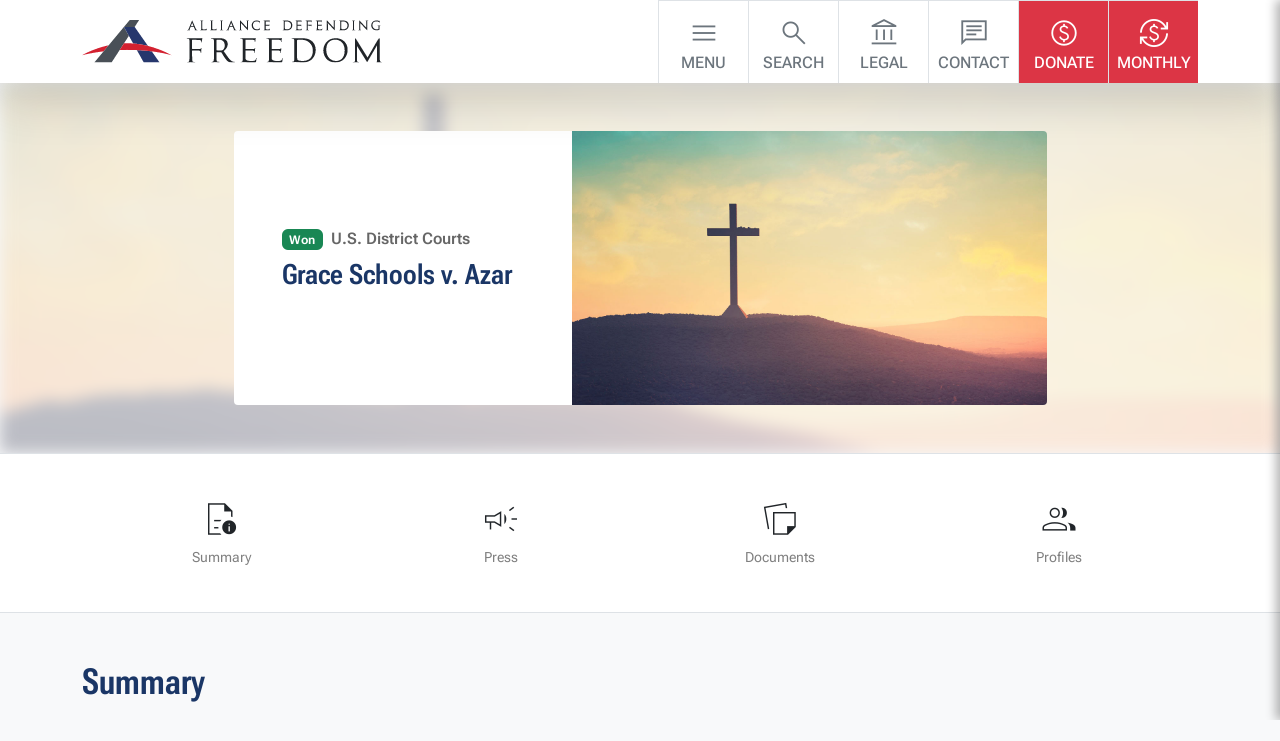

--- FILE ---
content_type: text/html; charset=UTF-8
request_url: https://adflegal.org/case/grace-schools-v-azar/
body_size: 74050
content:
<!DOCTYPE html>
<html lang="en-US" prefix="og: http://ogp.me/ns# fb: http://ogp.me/ns/fb#">
<head>
	<meta charset="UTF-8" />
	<meta name="viewport" content="width=device-width, initial-scale=1" />
<meta name='robots' content='max-image-preview:large' />
<!-- Google Tag Manager -->
<script id="google-tag-manager-script" nonce="FOhdr6SR4VTVGCcH4Nysnmz9LecTuepeqRz0dfK6MsU=">(function(w,d,s,l,i){w[l]=w[l]||[];w[l].push({'gtm.start':new Date().getTime(),event:'gtm.js'});var f=d.getElementsByTagName(s)[0],j=d.createElement(s),dl=l!='dataLayer'?'&l='+l:'';j.async=true;j.src='https://www.googletagmanager.com/gtm.js?id='+i+dl;var n=d.querySelector('[nonce]');n&&j.setAttribute('nonce',n.nonce||n.getAttribute('nonce'));f.parentNode.insertBefore(j,f);})(window,document,'script','dataLayer','GTM-PSNRCLF');</script>
<!-- End Google Tag Manager -->
<!-- Start VWO Async SmartCode -->
<link rel='preconnect' href='https://dev.visualwebsiteoptimizer.com' /> 
<script type='text/javascript' id='vwoCode' nonce="FOhdr6SR4VTVGCcH4Nysnmz9LecTuepeqRz0dfK6MsU="> window._vwo_code || (function() { var account_id=974499, version=2.1, settings_tolerance=2000, hide_element='body', hide_element_style = 'opacity:0 !important;filter:alpha(opacity=0) !important;background:none !important;transition:none !important;', /* DO NOT EDIT BELOW THIS LINE */ f=false,w=window,d=document,v=d.querySelector('#vwoCode'),cK='_vwo_'+account_id+'_settings',cc={};try{var c=JSON.parse(localStorage.getItem('_vwo_'+account_id+'_config'));cc=c&&typeof c==='object'?c:{}}catch(e){}var stT=cc.stT==='session'?w.sessionStorage:w.localStorage;code={nonce:v&&v.nonce,use_existing_jquery:function(){return typeof use_existing_jquery!=='undefined'?use_existing_jquery:undefined},library_tolerance:function(){return typeof library_tolerance!=='undefined'?library_tolerance:undefined},settings_tolerance:function(){return cc.sT||settings_tolerance},hide_element_style:function(){return'{'+(cc.hES||hide_element_style)+'}'},hide_element:function(){if(performance.getEntriesByName('first-contentful-paint')[0]){return''}return typeof cc.hE==='string'?cc.hE:hide_element},getVersion:function(){return version},finish:function(e){if(!f){f=true;var t=d.getElementById('_vis_opt_path_hides');if(t)t.parentNode.removeChild(t);if(e)(new Image).src='https://dev.visualwebsiteoptimizer.com/ee.gif?a='+account_id+e}},finished:function(){return f},addScript:function(e){var t=d.createElement('script');t.type='text/javascript';if(e.src){t.src=e.src}else{t.text=e.text}v&&t.setAttribute('nonce',v.nonce);d.getElementsByTagName('head')[0].appendChild(t)},load:function(e,t){var n=this.getSettings(),i=d.createElement('script'),r=this;t=t||{};if(n){i.textContent=n;d.getElementsByTagName('head')[0].appendChild(i);if(!w.VWO||VWO.caE){stT.removeItem(cK);r.load(e)}}else{var o=new XMLHttpRequest;o.open('GET',e,true);o.withCredentials=!t.dSC;o.responseType=t.responseType||'text';o.onload=function(){if(t.onloadCb){return t.onloadCb(o,e)}if(o.status===200||o.status===304){_vwo_code.addScript({text:o.responseText})}else{_vwo_code.finish('&e=loading_failure:'+e)}};o.onerror=function(){if(t.onerrorCb){return t.onerrorCb(e)}_vwo_code.finish('&e=loading_failure:'+e)};o.send()}},getSettings:function(){try{var e=stT.getItem(cK);if(!e){return}e=JSON.parse(e);if(Date.now()>e.e){stT.removeItem(cK);return}return e.s}catch(e){return}},init:function(){if(d.URL.indexOf('__vwo_disable__')>-1)return;var e=this.settings_tolerance();w._vwo_settings_timer=setTimeout(function(){_vwo_code.finish();stT.removeItem(cK)},e);var t;if(this.hide_element()!=='body'){t=d.createElement('style');var n=this.hide_element(),i=n?n+this.hide_element_style():'',r=d.getElementsByTagName('head')[0];t.setAttribute('id','_vis_opt_path_hides');v&&t.setAttribute('nonce',v.nonce);t.setAttribute('type','text/css');if(t.styleSheet)t.styleSheet.cssText=i;else t.appendChild(d.createTextNode(i));r.appendChild(t)}else{t=d.getElementsByTagName('head')[0];var i=d.createElement('div');i.style.cssText='z-index: 2147483647 !important;position: fixed !important;left: 0 !important;top: 0 !important;width: 100% !important;height: 100% !important;background: white !important;';i.setAttribute('id','_vis_opt_path_hides');i.classList.add('_vis_hide_layer');t.parentNode.insertBefore(i,t.nextSibling)}var o=window._vis_opt_url||d.URL,s='https://dev.visualwebsiteoptimizer.com/j.php?a='+account_id+'&u='+encodeURIComponent(o)+'&vn='+version;if(w.location.search.indexOf('_vwo_xhr')!==-1){this.addScript({src:s})}else{this.load(s+'&x=true')}}};w._vwo_code=code;code.init();})(); </script>
<!-- End VWO Async SmartCode -->
<meta property="og:site_name" content="Alliance Defending Freedom" />
<meta property="og:url" content="https://adflegal.org/case/grace-schools-v-azar/" />
<meta property="og:street_address" content="15100 N. 90th Street" />
<meta property="og:locality" content="Scottsdale" />
<meta property="og:region" content="AZ" />
<meta property="og:postal_code" content="85260" />
<meta property="og:country_name" content="US" />
<meta property="og:phone_number" content="+1-800-835-5233" />
<meta property="og:locale" content="en_US" />
<meta property="og:updated_time" content="2024-10-11T17:49:14+00:00" />
<meta property="og:type" content="website" />
<meta property="og:title" content="Grace Schools v. Azar" />
<meta property="og:description" content="Grace College and Seminary is a private, Christ-centered college and seminary located in Winona Lake, Indiana. Biola University is a Christ-centered, liberal arts university located near Los Angeles, California. Although Grace and Biola are geographically over two thousand miles apart, they share a similar story. Both schools are founded on Christian principles, dedicated to providing excellent education on a solid biblical foundation to students from around the country. Among the many facets of a Christian worldview, Grace and Biola believe that people are created in God’s image and that human life is sacred.&nbsp; In spite of their deeply held religious beliefs, the government is applying tremendous pressure on both schools to compromise their beliefs on the sanctity of human life. The U.S. Department of Health and Human Services issued a mandate that requires the schools to offer insurance coverage for abortion-inducing drug and procedures. The mandate forces Grace and Biola to choose between paying heavy fines and penalties or providing the objectionable items through their insurance plans. Represented by Alliance Defending Freedom, they filed a lawsuit challenging the abortion pill mandate.



In September 2015, the U.S. Court of Appeals for the Seventh Circuit overturned the district court&#039;s order.



In June 2018, a federal district court issued an order that permanently prevents the federal government from enforcing the Obamacare abortion-pill mandate against Grace Schools and Biola University.



What&#039;s at stake



The freedom to integrate Christian commitment into all aspects of a Christian community.



The freedom for religious educational institutions to provide health insurance for their employees and students according to their beliefs.



The freedom from the threat of crippling fines for resisting illegal government mandates.



Our role in this case



Alliance Defending Freedom represented Grace College and Seminary and Biola University. We defended their freedom to operate according to their deeply held religious beliefs." />
<meta property="og:image" content="https://adflegal.org/wp-content/uploads/2020/04/crossandsunset-blog-052217_3.jpg" />
<meta property="og:image:width" content="1500" />
<meta property="og:image:height" content="867" />
<meta property="fb:app_id" content="242855317565283" />
<meta name="twitter:card" content="summary_large_image" />
<meta name="twitter:site" content="@ADFLegal" />
<title>Grace Schools v. Azar &#8211; Alliance Defending Freedom</title>
<link rel="alternate" type="application/rss+xml" title="Alliance Defending Freedom &raquo; Feed" href="https://adflegal.org/feed/" />
<link rel="alternate" type="application/rss+xml" title="Alliance Defending Freedom &raquo; Comments Feed" href="https://adflegal.org/comments/feed/" />
<link rel="alternate" title="oEmbed (JSON)" type="application/json+oembed" href="https://adflegal.org/wp-json/oembed/1.0/embed?url=https%3A%2F%2Fadflegal.org%2Fcase%2Fgrace-schools-v-azar%2F" />
<link rel="alternate" title="oEmbed (XML)" type="text/xml+oembed" href="https://adflegal.org/wp-json/oembed/1.0/embed?url=https%3A%2F%2Fadflegal.org%2Fcase%2Fgrace-schools-v-azar%2F&#038;format=xml" />
<style id='wp-img-auto-sizes-contain-inline-css'>
img:is([sizes=auto i],[sizes^="auto," i]){contain-intrinsic-size:3000px 1500px}
/*# sourceURL=wp-img-auto-sizes-contain-inline-css */
</style>
<style id='global-styles-inline-css'>
:root{--wp--preset--aspect-ratio--square: 1;--wp--preset--aspect-ratio--4-3: 4/3;--wp--preset--aspect-ratio--3-4: 3/4;--wp--preset--aspect-ratio--3-2: 3/2;--wp--preset--aspect-ratio--2-3: 2/3;--wp--preset--aspect-ratio--16-9: 16/9;--wp--preset--aspect-ratio--9-16: 9/16;--wp--preset--color--black: #000000;--wp--preset--color--cyan-bluish-gray: #abb8c3;--wp--preset--color--white: #ffffff;--wp--preset--color--pale-pink: #f78da7;--wp--preset--color--vivid-red: #cf2e2e;--wp--preset--color--luminous-vivid-orange: #ff6900;--wp--preset--color--luminous-vivid-amber: #fcb900;--wp--preset--color--light-green-cyan: #7bdcb5;--wp--preset--color--vivid-green-cyan: #00d084;--wp--preset--color--pale-cyan-blue: #8ed1fc;--wp--preset--color--vivid-cyan-blue: #0693e3;--wp--preset--color--vivid-purple: #9b51e0;--wp--preset--color--adf-theme-white: #ffffff;--wp--preset--color--adf-theme-light-gray: #f7f7f7;--wp--preset--color--adf-theme-light-blue: #d7eff7;--wp--preset--gradient--vivid-cyan-blue-to-vivid-purple: linear-gradient(135deg,rgb(6,147,227) 0%,rgb(155,81,224) 100%);--wp--preset--gradient--light-green-cyan-to-vivid-green-cyan: linear-gradient(135deg,rgb(122,220,180) 0%,rgb(0,208,130) 100%);--wp--preset--gradient--luminous-vivid-amber-to-luminous-vivid-orange: linear-gradient(135deg,rgb(252,185,0) 0%,rgb(255,105,0) 100%);--wp--preset--gradient--luminous-vivid-orange-to-vivid-red: linear-gradient(135deg,rgb(255,105,0) 0%,rgb(207,46,46) 100%);--wp--preset--gradient--very-light-gray-to-cyan-bluish-gray: linear-gradient(135deg,rgb(238,238,238) 0%,rgb(169,184,195) 100%);--wp--preset--gradient--cool-to-warm-spectrum: linear-gradient(135deg,rgb(74,234,220) 0%,rgb(151,120,209) 20%,rgb(207,42,186) 40%,rgb(238,44,130) 60%,rgb(251,105,98) 80%,rgb(254,248,76) 100%);--wp--preset--gradient--blush-light-purple: linear-gradient(135deg,rgb(255,206,236) 0%,rgb(152,150,240) 100%);--wp--preset--gradient--blush-bordeaux: linear-gradient(135deg,rgb(254,205,165) 0%,rgb(254,45,45) 50%,rgb(107,0,62) 100%);--wp--preset--gradient--luminous-dusk: linear-gradient(135deg,rgb(255,203,112) 0%,rgb(199,81,192) 50%,rgb(65,88,208) 100%);--wp--preset--gradient--pale-ocean: linear-gradient(135deg,rgb(255,245,203) 0%,rgb(182,227,212) 50%,rgb(51,167,181) 100%);--wp--preset--gradient--electric-grass: linear-gradient(135deg,rgb(202,248,128) 0%,rgb(113,206,126) 100%);--wp--preset--gradient--midnight: linear-gradient(135deg,rgb(2,3,129) 0%,rgb(40,116,252) 100%);--wp--preset--font-size--small: 13px;--wp--preset--font-size--medium: 20px;--wp--preset--font-size--large: 36px;--wp--preset--font-size--x-large: 42px;--wp--preset--spacing--20: 0.44rem;--wp--preset--spacing--30: 0.67rem;--wp--preset--spacing--40: 1rem;--wp--preset--spacing--50: 1.5rem;--wp--preset--spacing--60: 2.25rem;--wp--preset--spacing--70: 3.38rem;--wp--preset--spacing--80: 5.06rem;--wp--preset--shadow--natural: 6px 6px 9px rgba(0, 0, 0, 0.2);--wp--preset--shadow--deep: 12px 12px 50px rgba(0, 0, 0, 0.4);--wp--preset--shadow--sharp: 6px 6px 0px rgba(0, 0, 0, 0.2);--wp--preset--shadow--outlined: 6px 6px 0px -3px rgb(255, 255, 255), 6px 6px rgb(0, 0, 0);--wp--preset--shadow--crisp: 6px 6px 0px rgb(0, 0, 0);}:root { --wp--style--global--content-size: 840px;--wp--style--global--wide-size: 1100px; }:where(body) { margin: 0; }.wp-site-blocks > .alignleft { float: left; margin-right: 2em; }.wp-site-blocks > .alignright { float: right; margin-left: 2em; }.wp-site-blocks > .aligncenter { justify-content: center; margin-left: auto; margin-right: auto; }:where(.is-layout-flex){gap: 0.5em;}:where(.is-layout-grid){gap: 0.5em;}.is-layout-flow > .alignleft{float: left;margin-inline-start: 0;margin-inline-end: 2em;}.is-layout-flow > .alignright{float: right;margin-inline-start: 2em;margin-inline-end: 0;}.is-layout-flow > .aligncenter{margin-left: auto !important;margin-right: auto !important;}.is-layout-constrained > .alignleft{float: left;margin-inline-start: 0;margin-inline-end: 2em;}.is-layout-constrained > .alignright{float: right;margin-inline-start: 2em;margin-inline-end: 0;}.is-layout-constrained > .aligncenter{margin-left: auto !important;margin-right: auto !important;}.is-layout-constrained > :where(:not(.alignleft):not(.alignright):not(.alignfull)){max-width: var(--wp--style--global--content-size);margin-left: auto !important;margin-right: auto !important;}.is-layout-constrained > .alignwide{max-width: var(--wp--style--global--wide-size);}body .is-layout-flex{display: flex;}.is-layout-flex{flex-wrap: wrap;align-items: center;}.is-layout-flex > :is(*, div){margin: 0;}body .is-layout-grid{display: grid;}.is-layout-grid > :is(*, div){margin: 0;}body{padding-top: 0px;padding-right: 0px;padding-bottom: 0px;padding-left: 0px;}a:where(:not(.wp-element-button)){text-decoration: underline;}:root :where(.wp-element-button, .wp-block-button__link){background-color: #32373c;border-width: 0;color: #fff;font-family: inherit;font-size: inherit;font-style: inherit;font-weight: inherit;letter-spacing: inherit;line-height: inherit;padding-top: calc(0.667em + 2px);padding-right: calc(1.333em + 2px);padding-bottom: calc(0.667em + 2px);padding-left: calc(1.333em + 2px);text-decoration: none;text-transform: inherit;}.has-black-color{color: var(--wp--preset--color--black) !important;}.has-cyan-bluish-gray-color{color: var(--wp--preset--color--cyan-bluish-gray) !important;}.has-white-color{color: var(--wp--preset--color--white) !important;}.has-pale-pink-color{color: var(--wp--preset--color--pale-pink) !important;}.has-vivid-red-color{color: var(--wp--preset--color--vivid-red) !important;}.has-luminous-vivid-orange-color{color: var(--wp--preset--color--luminous-vivid-orange) !important;}.has-luminous-vivid-amber-color{color: var(--wp--preset--color--luminous-vivid-amber) !important;}.has-light-green-cyan-color{color: var(--wp--preset--color--light-green-cyan) !important;}.has-vivid-green-cyan-color{color: var(--wp--preset--color--vivid-green-cyan) !important;}.has-pale-cyan-blue-color{color: var(--wp--preset--color--pale-cyan-blue) !important;}.has-vivid-cyan-blue-color{color: var(--wp--preset--color--vivid-cyan-blue) !important;}.has-vivid-purple-color{color: var(--wp--preset--color--vivid-purple) !important;}.has-adf-theme-white-color{color: var(--wp--preset--color--adf-theme-white) !important;}.has-adf-theme-light-gray-color{color: var(--wp--preset--color--adf-theme-light-gray) !important;}.has-adf-theme-light-blue-color{color: var(--wp--preset--color--adf-theme-light-blue) !important;}.has-black-background-color{background-color: var(--wp--preset--color--black) !important;}.has-cyan-bluish-gray-background-color{background-color: var(--wp--preset--color--cyan-bluish-gray) !important;}.has-white-background-color{background-color: var(--wp--preset--color--white) !important;}.has-pale-pink-background-color{background-color: var(--wp--preset--color--pale-pink) !important;}.has-vivid-red-background-color{background-color: var(--wp--preset--color--vivid-red) !important;}.has-luminous-vivid-orange-background-color{background-color: var(--wp--preset--color--luminous-vivid-orange) !important;}.has-luminous-vivid-amber-background-color{background-color: var(--wp--preset--color--luminous-vivid-amber) !important;}.has-light-green-cyan-background-color{background-color: var(--wp--preset--color--light-green-cyan) !important;}.has-vivid-green-cyan-background-color{background-color: var(--wp--preset--color--vivid-green-cyan) !important;}.has-pale-cyan-blue-background-color{background-color: var(--wp--preset--color--pale-cyan-blue) !important;}.has-vivid-cyan-blue-background-color{background-color: var(--wp--preset--color--vivid-cyan-blue) !important;}.has-vivid-purple-background-color{background-color: var(--wp--preset--color--vivid-purple) !important;}.has-adf-theme-white-background-color{background-color: var(--wp--preset--color--adf-theme-white) !important;}.has-adf-theme-light-gray-background-color{background-color: var(--wp--preset--color--adf-theme-light-gray) !important;}.has-adf-theme-light-blue-background-color{background-color: var(--wp--preset--color--adf-theme-light-blue) !important;}.has-black-border-color{border-color: var(--wp--preset--color--black) !important;}.has-cyan-bluish-gray-border-color{border-color: var(--wp--preset--color--cyan-bluish-gray) !important;}.has-white-border-color{border-color: var(--wp--preset--color--white) !important;}.has-pale-pink-border-color{border-color: var(--wp--preset--color--pale-pink) !important;}.has-vivid-red-border-color{border-color: var(--wp--preset--color--vivid-red) !important;}.has-luminous-vivid-orange-border-color{border-color: var(--wp--preset--color--luminous-vivid-orange) !important;}.has-luminous-vivid-amber-border-color{border-color: var(--wp--preset--color--luminous-vivid-amber) !important;}.has-light-green-cyan-border-color{border-color: var(--wp--preset--color--light-green-cyan) !important;}.has-vivid-green-cyan-border-color{border-color: var(--wp--preset--color--vivid-green-cyan) !important;}.has-pale-cyan-blue-border-color{border-color: var(--wp--preset--color--pale-cyan-blue) !important;}.has-vivid-cyan-blue-border-color{border-color: var(--wp--preset--color--vivid-cyan-blue) !important;}.has-vivid-purple-border-color{border-color: var(--wp--preset--color--vivid-purple) !important;}.has-adf-theme-white-border-color{border-color: var(--wp--preset--color--adf-theme-white) !important;}.has-adf-theme-light-gray-border-color{border-color: var(--wp--preset--color--adf-theme-light-gray) !important;}.has-adf-theme-light-blue-border-color{border-color: var(--wp--preset--color--adf-theme-light-blue) !important;}.has-vivid-cyan-blue-to-vivid-purple-gradient-background{background: var(--wp--preset--gradient--vivid-cyan-blue-to-vivid-purple) !important;}.has-light-green-cyan-to-vivid-green-cyan-gradient-background{background: var(--wp--preset--gradient--light-green-cyan-to-vivid-green-cyan) !important;}.has-luminous-vivid-amber-to-luminous-vivid-orange-gradient-background{background: var(--wp--preset--gradient--luminous-vivid-amber-to-luminous-vivid-orange) !important;}.has-luminous-vivid-orange-to-vivid-red-gradient-background{background: var(--wp--preset--gradient--luminous-vivid-orange-to-vivid-red) !important;}.has-very-light-gray-to-cyan-bluish-gray-gradient-background{background: var(--wp--preset--gradient--very-light-gray-to-cyan-bluish-gray) !important;}.has-cool-to-warm-spectrum-gradient-background{background: var(--wp--preset--gradient--cool-to-warm-spectrum) !important;}.has-blush-light-purple-gradient-background{background: var(--wp--preset--gradient--blush-light-purple) !important;}.has-blush-bordeaux-gradient-background{background: var(--wp--preset--gradient--blush-bordeaux) !important;}.has-luminous-dusk-gradient-background{background: var(--wp--preset--gradient--luminous-dusk) !important;}.has-pale-ocean-gradient-background{background: var(--wp--preset--gradient--pale-ocean) !important;}.has-electric-grass-gradient-background{background: var(--wp--preset--gradient--electric-grass) !important;}.has-midnight-gradient-background{background: var(--wp--preset--gradient--midnight) !important;}.has-small-font-size{font-size: var(--wp--preset--font-size--small) !important;}.has-medium-font-size{font-size: var(--wp--preset--font-size--medium) !important;}.has-large-font-size{font-size: var(--wp--preset--font-size--large) !important;}.has-x-large-font-size{font-size: var(--wp--preset--font-size--x-large) !important;}
/*# sourceURL=global-styles-inline-css */
</style>
<link rel='stylesheet' id='adf-global-libs-css' href='/wp-content/plugins/adf-globals/css/libs.min.css?ver=2.1.5' media='all' />
<link rel='stylesheet' id='main-css' href='/wp-content/themes/adfl-2025/assets/css/main.css?ver=202601230409' media='all' />
<link rel='stylesheet' id='bootscore-style-css' href='/wp-content/themes/adfl-2025/style.css?ver=202601230409' media='all' />
<script src="/wp-includes/js/jquery/jquery.min.js?ver=3.7.1" id="jquery-core-js" nonce="FOhdr6SR4VTVGCcH4Nysnmz9LecTuepeqRz0dfK6MsU="></script>
<script src="/wp-includes/js/jquery/jquery-migrate.min.js?ver=3.4.1" id="jquery-migrate-js" nonce="FOhdr6SR4VTVGCcH4Nysnmz9LecTuepeqRz0dfK6MsU="></script>
<script src="/wp-content/plugins/adf-globals/js/libs.min.js?ver=2.1.5" id="adf-global-libs-js" nonce="FOhdr6SR4VTVGCcH4Nysnmz9LecTuepeqRz0dfK6MsU="></script>
<script src="/wp-content/plugins/adf-custom-search/js/site.js?ver=1.0.6" id="adf-custom-search-site-js" nonce="FOhdr6SR4VTVGCcH4Nysnmz9LecTuepeqRz0dfK6MsU="></script>
<script src="/wp-content/plugins/adfl-base/js/site.min.js?ver=1.7.1" id="adfl-base-site-js" nonce="FOhdr6SR4VTVGCcH4Nysnmz9LecTuepeqRz0dfK6MsU="></script>
<script src="/wp-content/themes/adfl-2025/assets/js/site.js?ver=202601230409" id="adfl-2025-site-js" nonce="FOhdr6SR4VTVGCcH4Nysnmz9LecTuepeqRz0dfK6MsU="></script>
<link rel="https://api.w.org/" href="https://adflegal.org/wp-json/" /><link rel="alternate" title="JSON" type="application/json" href="https://adflegal.org/wp-json/wp/v2/case/3519" /><link rel="EditURI" type="application/rsd+xml" title="RSD" href="https://adflegal.org/xmlrpc.php?rsd" />
<link rel="canonical" href="https://adflegal.org/case/grace-schools-v-azar/" />
<script id='adf-custom-search-settings' nonce="FOhdr6SR4VTVGCcH4Nysnmz9LecTuepeqRz0dfK6MsU=">const adfCustomSearchSettings = {"restBaseUrl":"wp-json","restSearchPath":"adf\/v1\/search","restSearchPostsPerPage":"5"};</script>
</head>

<body class="wp-singular case-template-default single single-case postid-3519 wp-embed-responsive wp-theme-bootscore wp-child-theme-adfl-2025 no-sidebar">
<!-- Google Tag Manager (noscript) -->
<noscript><iframe src=https://www.googletagmanager.com/ns.html?id=GTM-PSNRCLF height='0' width='0' style='display:none;visibility:hidden'></iframe></noscript>
<!-- End Google Tag Manager (noscript) -->

<div class="wp-site-blocks">
<a class="skip-link visually-hidden-focusable" href="#main">Skip to Content</a>


<header id="masthead" class="wp-block-group site-header sticky-top bg-body-tertiary is-layout-flow wp-block-group-is-layout-flow">

    
    <nav id="nav-main" class="wp-block-group navbar navbar-expand-lg is-layout-flow wp-block-group-is-layout-flow">
  
      
      <div class="wp-block-group container is-layout-flow wp-block-group-is-layout-flow">
    
            
            <a class="navbar-brand" href="/">
                <img decoding="async" src="/wp-content/themes/adfl-2025/assets/img/logo/adf-logo.svg" alt="Alliance Defending Freedom Logo" class="d-td-none me-2 header-logo" />
            </a>
            
            <div class="offcanvas offcanvas-end" tabindex="-1" id="offcanvas-navbar">
                <div class="offcanvas-header">
                    <span class="h5 offcanvas-title">Menu</span>
                    <button type="button" class="btn-close text-reset" data-bs-dismiss="offcanvas" aria-label="Close"></button>
                </div>
            

            <div class="wp-block-adf-menu"><div class="offcanvas-body"><ul id="bootscore-navbar" class="navbar-nav ms-auto"><li  id="menu-item-21131" class="global-nav-expand menu-item menu-item-type-custom menu-item-object-custom nav-item nav-item-21131"><a href="#" class="nav-link ">Menu</a></li>
<li  id="menu-item-21139" class="global-nav-search menu-item menu-item-type-post_type menu-item-object-page nav-item nav-item-21139"><a href="https://adflegal.org/search/" class="nav-link ">Search</a></li>
<li  id="menu-item-21138" class="global-nav-legal menu-item menu-item-type-post_type menu-item-object-page nav-item nav-item-21138"><a href="https://adflegal.org/request-legal-help/" class="nav-link ">Legal</a></li>
<li  id="menu-item-21136" class="global-nav-contact menu-item menu-item-type-post_type menu-item-object-page nav-item nav-item-21136"><a href="https://adflegal.org/contact-us/" class="nav-link ">Contact</a></li>
<li  id="menu-item-21137" class="global-nav-donate menu-item menu-item-type-post_type menu-item-object-page nav-item nav-item-21137"><a href="https://adflegal.org/donate/" class="nav-link ">Donate</a></li>
<li  id="menu-item-404834" class="global-nav-monthly menu-item menu-item-type-post_type menu-item-object-support nav-item nav-item-404834"><a href="https://adflegal.org/support/recurring-donate/" class="nav-link ">Monthly</a></li>
</ul></div></div>

            
            </div>

            <div class="header-actions">

              <button class="global-nav-expand-mobile btn btn-outline-secondary p-1 d-lg-none ms-1 ms-md-2 nav-toggler d-flex align-items-center" type="button">
                <span class="material-symbols-sharp gms-wght-300 adf-fs-11">menu</span><span class="visually-hidden-focusable">Menu</span>
              </button>

            </div>
            

        </div>
        
  
    </nav>
    
  
</header>



<div id="side-menu-container" class="wp-block-group side-menu is-layout-flow wp-block-group-is-layout-flow">

    
    <button id="close-side-menu" type="button" class="btn-close text-reset" aria-label="Close"></button>
    

    
    <figure class="wp-block-image size-full rounded-0"><img decoding="async" class="py-1 w-60" src="/wp-content/themes/adfl-2025/assets/img/logo/adf-logo.svg" alt="ADF Logo"/></figure>
    

    <form novalidate="novalidate" role="search" method="get" action="https://adflegal.org/" class="wp-block-search__button-outside wp-block-search__icon-button mt-3 wp-block-search"    ><label class="wp-block-search__label screen-reader-text" for="wp-block-search__input-1" >Search</label><div class="wp-block-search__inside-wrapper" ><input class="wp-block-search__input form-control" id="wp-block-search__input-1" placeholder="Search..." value="" type="search" name="s" required /><button aria-label="" class="wp-block-search__button btn btn-outline-secondary has-icon wp-element-button" type="submit" ><span class="material-symbols-sharp gms-wght-300 adf-fs-9">search</span></button></div></form>
    <div class="wp-block-adf-menu"><div id="side-menu-top" class="mt-3"><ul id="menu-side-menu-top" class="menu"><li id="menu-item-21141" class="menu-item menu-item-type-taxonomy menu-item-object-category menu-item-has-children menu-item-21141"><a href="https://adflegal.org/category/about-us/">About Us</a>
<ul class="sub-menu">
	<li id="menu-item-21140" class="menu-item menu-item-type-post_type menu-item-object-page menu-item-21140"><a href="https://adflegal.org/about/">About ADF</a></li>
	<li id="menu-item-21149" class="menu-item menu-item-type-post_type menu-item-object-page menu-item-21149"><a href="https://adflegal.org/careers/">Careers</a></li>
	<li id="menu-item-21132" class="menu-item menu-item-type-custom menu-item-object-custom menu-item-21132"><a href="https://adfinternational.org/">International</a></li>
	<li id="menu-item-116588" class="menu-item menu-item-type-custom menu-item-object-custom menu-item-116588"><a href="https://adfaction.org/">ADF Action</a></li>
	<li id="menu-item-24045" class="menu-item menu-item-type-post_type menu-item-object-page menu-item-24045"><a href="https://adflegal.org/about/financials/">Financial Accountability</a></li>
</ul>
</li>
<li id="menu-item-21144" class="menu-item menu-item-type-taxonomy menu-item-object-category menu-item-has-children menu-item-21144"><a href="https://adflegal.org/category/focus/">Issues</a>
<ul class="sub-menu">
	<li id="menu-item-21499" class="menu-item menu-item-type-post_type menu-item-object-page menu-item-21499"><a href="https://adflegal.org/issues/free-speech/">Free Speech</a></li>
	<li id="menu-item-21503" class="menu-item menu-item-type-post_type menu-item-object-page menu-item-21503"><a href="https://adflegal.org/issues/parental-rights/">Parental Rights</a></li>
	<li id="menu-item-21502" class="menu-item menu-item-type-post_type menu-item-object-page menu-item-21502"><a href="https://adflegal.org/issues/religious-freedom/">Religious Freedom</a></li>
	<li id="menu-item-21500" class="menu-item menu-item-type-post_type menu-item-object-page menu-item-21500"><a href="https://adflegal.org/issues/sanctity-of-life/">Sanctity of Life</a></li>
	<li id="menu-item-21501" class="menu-item menu-item-type-post_type menu-item-object-page menu-item-21501"><a href="https://adflegal.org/issues/marriage-and-family/">Marriage &#038; Family</a></li>
</ul>
</li>
<li id="menu-item-24044" class="menu-item menu-item-type-taxonomy menu-item-object-category menu-item-has-children menu-item-24044"><a href="https://adflegal.org/category/news-commentary/">News &amp; Commentary</a>
<ul class="sub-menu">
	<li id="menu-item-21972" class="menu-item menu-item-type-post_type menu-item-object-page menu-item-21972"><a href="https://adflegal.org/articles/">Articles</a></li>
	<li id="menu-item-21164" class="menu-item menu-item-type-post_type menu-item-object-page menu-item-21164"><a href="https://adflegal.org/media/">Press Releases</a></li>
	<li id="menu-item-21150" class="menu-item menu-item-type-post_type menu-item-object-page menu-item-21150"><a href="https://adflegal.org/cases/">Cases to Watch</a></li>
	<li id="menu-item-21147" class="menu-item menu-item-type-post_type menu-item-object-page menu-item-21147"><a href="https://adflegal.org/us-supreme-court/">Supreme Court</a></li>
	<li id="menu-item-24047" class="menu-item menu-item-type-post_type menu-item-object-page menu-item-24047"><a href="https://adflegal.org/faith-and-justice/">Magazine</a></li>
</ul>
</li>
<li id="menu-item-21142" class="menu-item menu-item-type-taxonomy menu-item-object-category menu-item-has-children menu-item-21142"><a href="https://adflegal.org/category/alliances/">Alliances</a>
<ul class="sub-menu">
	<li id="menu-item-21156" class="menu-item menu-item-type-post_type menu-item-object-page menu-item-21156"><a href="https://adflegal.org/for-attorneys/attorney-network/">Attorney Network</a></li>
	<li id="menu-item-21133" class="menu-item menu-item-type-custom menu-item-object-custom menu-item-21133"><a href="https://www.adfchurchalliance.org/">Church &#038; Ministry</a></li>
	<li id="menu-item-21157" class="menu-item menu-item-type-post_type menu-item-object-page menu-item-21157"><a href="https://adflegal.org/corporate-affairs/">Corporate Affairs</a></li>
</ul>
</li>
<li id="menu-item-21145" class="menu-item menu-item-type-taxonomy menu-item-object-category menu-item-has-children menu-item-21145"><a href="https://adflegal.org/category/training/">Training &#038; Resources</a>
<ul class="sub-menu">
	<li id="menu-item-21158" class="menu-item menu-item-type-post_type menu-item-object-page menu-item-21158"><a href="https://adflegal.org/training/blackstone/">Law Students</a></li>
	<li id="menu-item-21161" class="menu-item menu-item-type-post_type menu-item-object-page menu-item-21161"><a href="https://adflegal.org/training/young-lawyers-academy/">Young Lawyers</a></li>
	<li id="menu-item-21160" class="menu-item menu-item-type-post_type menu-item-object-page menu-item-21160"><a href="https://adflegal.org/training/legal-academy/">Attorney CLE</a></li>
	<li id="menu-item-21159" class="menu-item menu-item-type-post_type menu-item-object-page menu-item-21159"><a href="https://adflegal.org/training/journalism-academy/">Journalism</a></li>
	<li id="menu-item-21163" class="menu-item menu-item-type-post_type menu-item-object-page menu-item-21163"><a href="https://adflegal.org/resources/">Resources</a></li>
</ul>
</li>
<li id="menu-item-21143" class="menu-item menu-item-type-taxonomy menu-item-object-category menu-item-has-children menu-item-21143"><a href="https://adflegal.org/category/connect/">Connect</a>
<ul class="sub-menu">
	<li id="menu-item-24048" class="menu-item menu-item-type-post_type menu-item-object-page menu-item-24048"><a href="https://adflegal.org/contact-us/">Contact Us</a></li>
	<li id="menu-item-24049" class="menu-item menu-item-type-post_type menu-item-object-page menu-item-24049"><a href="https://adflegal.org/request-legal-help/">Request Legal Help</a></li>
	<li id="menu-item-24051" class="menu-item menu-item-type-custom menu-item-object-custom menu-item-24051"><a href="/support/prayer/">Prayer</a></li>
	<li id="menu-item-21165" class="menu-item menu-item-type-post_type menu-item-object-page menu-item-21165"><a href="https://adflegal.org/email-sign-up/">Email Sign-Up</a></li>
	<li id="menu-item-21974" class="menu-item menu-item-type-post_type menu-item-object-page menu-item-21974"><a href="https://adflegal.org/speaker-invitation-request/">Speaker Request</a></li>
</ul>
</li>
<li id="menu-item-21146" class="menu-item menu-item-type-taxonomy menu-item-object-category menu-item-has-children menu-item-21146"><a href="https://adflegal.org/category/give/">Give</a>
<ul class="sub-menu">
	<li id="menu-item-150588" class="menu-item menu-item-type-post_type menu-item-object-page menu-item-150588"><a href="https://adflegal.org/donate/">Donate Now</a></li>
	<li id="menu-item-342445" class="menu-item menu-item-type-post_type menu-item-object-page menu-item-342445"><a href="https://adflegal.org/donate/monthly/">Give Monthly</a></li>
	<li id="menu-item-21134" class="menu-item menu-item-type-custom menu-item-object-custom menu-item-21134"><a href="https://adfplannedgiving.org/">Planned Giving</a></li>
	<li id="menu-item-21167" class="menu-item menu-item-type-post_type menu-item-object-page menu-item-21167"><a href="https://adflegal.org/support/">Other Ways to Give</a></li>
</ul>
</li>
</ul></div></div>
    <div class="wp-block-adf-menu"><div id="side-menu-bottom" class="mt-5 mb-2"><ul id="menu-side-menu-bottom" class="menu"><li id="menu-item-21171" class="menu-item menu-item-type-post_type menu-item-object-page menu-item-21171"><a href="https://adflegal.org/request-legal-help/">Request Legal Help</a></li>
<li id="menu-item-21169" class="menu-item menu-item-type-post_type menu-item-object-page menu-item-21169"><a href="https://adflegal.org/contact-us/">Contact Support</a></li>
<li id="menu-item-21170" class="menu-item menu-item-type-post_type menu-item-object-page menu-item-21170"><a href="https://adflegal.org/donate/">Donate Now</a></li>
<li id="menu-item-404835" class="menu-item menu-item-type-post_type menu-item-object-support menu-item-404835"><a href="https://adflegal.org/support/recurring-donate/">Donate Monthly</a></li>
</ul></div></div>

    
    <div class="wp-block-group my-3 ps-2 is-layout-flow wp-block-group-is-layout-flow">
    
<ul class="list-inline mb-0">
    <li class="list-inline-item m-0">
        <a class="text-decoration-none adf-hover-opacity-90" href="https://www.facebook.com/AllianceDefendingFreedom" target="_blank" title="Facebook">
            <svg class="adf-social-icon bg-facebook text-white rounded-circle" fill="currentColor" xmlns="http://www.w3.org/2000/svg" viewBox="0 0 640 640"><!--!Font Awesome Free v7.0.0 by @fontawesome - https://fontawesome.com License - https://fontawesome.com/license/free Copyright 2025 Fonticons, Inc.--><path d="M240 363.3L240 576L356 576L356 363.3L442.5 363.3L460.5 265.5L356 265.5L356 230.9C356 179.2 376.3 159.4 428.7 159.4C445 159.4 458.1 159.8 465.7 160.6L465.7 71.9C451.4 68 416.4 64 396.2 64C289.3 64 240 114.5 240 223.4L240 265.5L174 265.5L174 363.3L240 363.3z"/></svg>
        </a>
    </li><li class="list-inline-item m-0 ms-3 ms-md-2 ms-lg-3 ms-xl-4">
        <a class="text-decoration-none adf-hover-opacity-90" href="https://www.instagram.com/alliancedefendingfreedom" target="_blank" title="Instagram">
            <svg class="adf-social-icon bg-instagram text-white rounded-circle" fill="currentColor" xmlns="http://www.w3.org/2000/svg" viewBox="0 0 640 640"><!--!Font Awesome Free v7.0.0 by @fontawesome - https://fontawesome.com License - https://fontawesome.com/license/free Copyright 2025 Fonticons, Inc.--><path d="M320.3 205C256.8 204.8 205.2 256.2 205 319.7C204.8 383.2 256.2 434.8 319.7 435C383.2 435.2 434.8 383.8 435 320.3C435.2 256.8 383.8 205.2 320.3 205zM319.7 245.4C360.9 245.2 394.4 278.5 394.6 319.7C394.8 360.9 361.5 394.4 320.3 394.6C279.1 394.8 245.6 361.5 245.4 320.3C245.2 279.1 278.5 245.6 319.7 245.4zM413.1 200.3C413.1 185.5 425.1 173.5 439.9 173.5C454.7 173.5 466.7 185.5 466.7 200.3C466.7 215.1 454.7 227.1 439.9 227.1C425.1 227.1 413.1 215.1 413.1 200.3zM542.8 227.5C541.1 191.6 532.9 159.8 506.6 133.6C480.4 107.4 448.6 99.2 412.7 97.4C375.7 95.3 264.8 95.3 227.8 97.4C192 99.1 160.2 107.3 133.9 133.5C107.6 159.7 99.5 191.5 97.7 227.4C95.6 264.4 95.6 375.3 97.7 412.3C99.4 448.2 107.6 480 133.9 506.2C160.2 532.4 191.9 540.6 227.8 542.4C264.8 544.5 375.7 544.5 412.7 542.4C448.6 540.7 480.4 532.5 506.6 506.2C532.8 480 541 448.2 542.8 412.3C544.9 375.3 544.9 264.5 542.8 227.5zM495 452C487.2 471.6 472.1 486.7 452.4 494.6C422.9 506.3 352.9 503.6 320.3 503.6C287.7 503.6 217.6 506.2 188.2 494.6C168.6 486.8 153.5 471.7 145.6 452C133.9 422.5 136.6 352.5 136.6 319.9C136.6 287.3 134 217.2 145.6 187.8C153.4 168.2 168.5 153.1 188.2 145.2C217.7 133.5 287.7 136.2 320.3 136.2C352.9 136.2 423 133.6 452.4 145.2C472 153 487.1 168.1 495 187.8C506.7 217.3 504 287.3 504 319.9C504 352.5 506.7 422.6 495 452z"/></svg>
        </a>
    </li><li class="list-inline-item m-0 ms-3 ms-md-2 ms-lg-3 ms-xl-4">
        <a class="text-decoration-none adf-hover-opacity-90" href="https://twitter.com/ADFLegal" target="_blank" title="X/Twitter">
            <svg class="adf-social-icon bg-twitter text-white rounded-circle" fill="currentColor" xmlns="http://www.w3.org/2000/svg" viewBox="0 0 640 640"><!--!Font Awesome Free v7.0.0 by @fontawesome - https://fontawesome.com License - https://fontawesome.com/license/free Copyright 2025 Fonticons, Inc.--><path d="M453.2 112L523.8 112L369.6 288.2L551 528L409 528L297.7 382.6L170.5 528L99.8 528L264.7 339.5L90.8 112L236.4 112L336.9 244.9L453.2 112zM428.4 485.8L467.5 485.8L215.1 152L173.1 152L428.4 485.8z"/></svg>
        </a>
    </li><li class="list-inline-item m-0 ms-3 ms-md-2 ms-lg-3 ms-xl-4">
        <a class="text-decoration-none adf-hover-opacity-90" href="https://www.linkedin.com/company/alliance-defending-freedom" target="_blank" title="LinkedIn">
            <svg class="adf-social-icon bg-linkedin text-white rounded-circle" fill="currentColor" xmlns="http://www.w3.org/2000/svg" viewBox="0 0 640 640"><!--!Font Awesome Free v7.0.0 by @fontawesome - https://fontawesome.com License - https://fontawesome.com/license/free Copyright 2025 Fonticons, Inc.--><path d="M196.3 512L103.4 512L103.4 212.9L196.3 212.9L196.3 512zM149.8 172.1C120.1 172.1 96 147.5 96 117.8C96 103.5 101.7 89.9 111.8 79.8C121.9 69.7 135.6 64 149.8 64C164 64 177.7 69.7 187.8 79.8C197.9 89.9 203.6 103.6 203.6 117.8C203.6 147.5 179.5 172.1 149.8 172.1zM543.9 512L451.2 512L451.2 366.4C451.2 331.7 450.5 287.2 402.9 287.2C354.6 287.2 347.2 324.9 347.2 363.9L347.2 512L254.4 512L254.4 212.9L343.5 212.9L343.5 253.7L344.8 253.7C357.2 230.2 387.5 205.4 432.7 205.4C526.7 205.4 544 267.3 544 347.7L544 512L543.9 512z"/></svg>
        </a>
    </li><li class="list-inline-item m-0 ms-3 ms-md-2 ms-lg-3 ms-xl-4">
        <a class="text-decoration-none adf-hover-opacity-90" href="https://www.youtube.com/@AllianceDefends" target="_blank" title="YouTube">
            <svg class="adf-social-icon bg-youtube text-white rounded-circle" fill="currentColor" xmlns="http://www.w3.org/2000/svg" viewBox="0 0 640 640"><!--!Font Awesome Free v7.0.0 by @fontawesome - https://fontawesome.com License - https://fontawesome.com/license/free Copyright 2025 Fonticons, Inc.--><path d="M581.7 188.1C575.5 164.4 556.9 145.8 533.4 139.5C490.9 128 320.1 128 320.1 128C320.1 128 149.3 128 106.7 139.5C83.2 145.8 64.7 164.4 58.4 188.1C47 231 47 320.4 47 320.4C47 320.4 47 409.8 58.4 452.7C64.7 476.3 83.2 494.2 106.7 500.5C149.3 512 320.1 512 320.1 512C320.1 512 490.9 512 533.5 500.5C557 494.2 575.5 476.3 581.8 452.7C593.2 409.8 593.2 320.4 593.2 320.4C593.2 320.4 593.2 231 581.8 188.1zM264.2 401.6L264.2 239.2L406.9 320.4L264.2 401.6z"/></svg>
        </a>
    </li>
</ul>


    </div>
    
</div>



<main id="main" class="wp-block-group is-layout-flow wp-block-group-is-layout-flow">
    
    <div class="wp-block-group content-area is-layout-flow wp-block-group-is-layout-flow">

        
        <article itemscope itemtype="https://schema.org/CreativeWork" class="wp-block-group adf-case is-layout-flow wp-block-group-is-layout-flow">

            
            <header class="wp-block-group mb-5 is-layout-flow wp-block-group-is-layout-flow">
                

<div class="adf-case-jumbotron adf-jumbotron position-relative py-5 overflow-hidden">
    <div class="adf-jumbotron-background position-absolute top-0 start-0 end-0 bottom-0" style="background-image: url('https://adflegal.org/wp-content/uploads/2020/04/crossandsunset-blog-052217_3.jpg')"></div>    <div class="container adf-jumbotron-content">
        <div class="row g-0 justify-content-center">
            <div class="col-12 col-md-9">
                <div class="container">
                    <div class="row g-0">
                        <div class="col-12 col-xl-5 order-2 order-xl-1 bg-white p-5 d-xl-flex flex-xl-column justify-content-xl-center rounded-bottom-1 rounded-bottom-xl-0 rounded-start-xl-1">
                            <div class="fs-5 mb-3 line-clamp line-clamp-xl-4 line-clamp-xxl-7">
                                <div class="fw-semibold adf-fs-6 lh-1">
                                    <span class="badge bg-success me-1">Won</span>                                    <span class="text-gray-300">U.S. District Courts</span>                                </div>
                                <h1 class="fs-3 mt-2 mb-0" itemprop="headline">Grace Schools v. Azar</h1>
                            </div>
                        </div>
                        <div class="col-12 col-xl-7 order-1 order-xl-2 p-0">
                            <img width="1500" height="867" src="https://adflegal.org/wp-content/uploads/2020/04/crossandsunset-blog-052217_3.jpg" class="w-100 w-xl-auto h-xl-100 rounded-top-1 rounded-top-xl-0 rounded-end-xl-1 wp-post-image" alt="" decoding="async" fetchpriority="high" srcset="https://adflegal.org/wp-content/uploads/2020/04/crossandsunset-blog-052217_3.jpg 1500w, https://adflegal.org/wp-content/uploads/2020/04/crossandsunset-blog-052217_3-500x289.jpg 500w, https://adflegal.org/wp-content/uploads/2020/04/crossandsunset-blog-052217_3-1024x592.jpg 1024w, https://adflegal.org/wp-content/uploads/2020/04/crossandsunset-blog-052217_3-768x444.jpg 768w" sizes="(max-width: 1500px) 100vw, 1500px" />                        </div>
                    </div>
                </div>
            </div>
        </div>
    </div>
</div>

<nav id="case-navigation" class="bg-white border-gray-200 border border-start-0 border-end-0">
    <div class="container pt-4">
      <nav class="case-navigation-icons d-flex flex-wrap">
        <div class="my-1 pb-4 flex-grow-1 flex-shrink-1 flex-nowrap"><a href="#case-details" class="text-decoration-none"><div class="text-center justify-content-center py-3 adf-hover-bg-gray-100"><span class="text-dark material-symbols-sharp gms-wght-200 adf-fs-13">quick_reference</span><span class="text-black-50 d-block mt-0 small">Summary</span></div></a></div><div class="my-1 pb-4 flex-grow-1 flex-shrink-1 flex-nowrap"><a href="#case-releases" class="text-decoration-none"><div class="text-center justify-content-center py-3 adf-hover-bg-gray-100"><span class="text-dark material-symbols-sharp gms-wght-200 adf-fs-13">campaign</span><span class="text-black-50 d-block mt-0 small">Press</span></div></a></div><div class="my-1 pb-4 flex-grow-1 flex-shrink-1 flex-nowrap"><a href="#case-documents" class="text-decoration-none"><div class="text-center justify-content-center py-3 adf-hover-bg-gray-100"><span class="text-dark material-symbols-sharp gms-wght-200 adf-fs-13">note_stack</span><span class="text-black-50 d-block mt-0 small">Documents</span></div></a></div><div class="my-1 pb-4 flex-grow-1 flex-shrink-1 flex-nowrap"><a href="#case-profiles" class="text-decoration-none"><div class="text-center justify-content-center py-3 adf-hover-bg-gray-100"><span class="text-dark material-symbols-sharp gms-wght-200 adf-fs-13">group</span><span class="text-black-50 d-block mt-0 small">Profiles</span></div></a></div>      </nav>
    </div>
</nav>


            </header>
            

            
            <div class="wp-block-group entry-content is-layout-flow wp-block-group-is-layout-flow">

                
                <div class="wp-block-group case-content-block is-layout-flow wp-block-group-is-layout-flow">

                    
                    <div class="wp-block-group container is-layout-flow wp-block-group-is-layout-flow">

                        
                        <aside class="wp-block-group is-layout-flow wp-block-group-is-layout-flow">
                            
                        </aside>
                        

                        
                        <section id="case-details" class="wp-block-group my-5 is-layout-flow wp-block-group-is-layout-flow">

                            
                            <h2 class="wp-block-heading">Summary</h2>
                            

                            <div itemprop="abstract" class="entry-content wp-block-post-content is-layout-flow wp-block-post-content-is-layout-flow">
<p>Grace College and Seminary is a private, Christ-centered college and seminary located in Winona Lake, Indiana. Biola University is a Christ-centered, liberal arts university located near Los Angeles, California. Although Grace and Biola are geographically over two thousand miles apart, they share a similar story. Both schools are founded on Christian principles, dedicated to providing excellent education on a solid biblical foundation to students from around the country. Among the many facets of a Christian worldview, Grace and Biola believe that people are created in God’s image and that human life is sacred.&nbsp; In spite of their deeply held religious beliefs, the government is applying tremendous pressure on both schools to compromise their beliefs on the sanctity of human life. The U.S. Department of Health and Human Services issued a mandate that requires the schools to offer insurance coverage for abortion-inducing drug and procedures. The mandate forces Grace and Biola to choose between paying heavy fines and penalties or providing the objectionable items through their insurance plans. Represented by Alliance Defending Freedom, they filed a lawsuit challenging the abortion pill mandate.</p>



<p><span>In September 2015, the U.S. Court of Appeals for the Seventh Circuit overturned the district court&#8217;s order.</span></p>



<p><span>In June 2018, a federal district court issued an order that permanently prevents the federal government from enforcing the Obamacare abortion-pill mandate against Grace Schools and Biola University.</span></p>



<h2 class="wp-block-heading text-center">What&#8217;s at stake</h2>



<p>The freedom to integrate Christian commitment into all aspects of a Christian community.</p>



<p>The freedom for religious educational institutions to provide health insurance for their employees and students according to their beliefs.</p>



<p>The freedom from the threat of crippling fines for resisting illegal government mandates.</p>



<h2 class="wp-block-heading text-center">Our role in this case</h2>



<p>Alliance Defending Freedom represented Grace College and Seminary and Biola University. We defended their freedom to operate according to their deeply held religious beliefs.</p>
</div>
                            
                        </section>
                        

                    </div>
                    

                </div>
                

                
                <div class="wp-block-group case-content-block hide-if-empty is-layout-flow wp-block-group-is-layout-flow">
                    

                </div>
                

                
                <div class="wp-block-group case-content-block hide-if-empty is-layout-flow wp-block-group-is-layout-flow">
                                       
                </div>
                

                
                <div class="wp-block-group case-content-block hide-if-empty is-layout-flow wp-block-group-is-layout-flow">
                    <div class="container my-5 wp-block-adf-related-content"><section id="case-releases" data-show-more-item-selector=".show-more-item" data-show-more-breakpoint-counts="sm:3" class=" case-releases show-more-last-visible-no-bottom-border show-more-items"><h2>Press Releases</h2><div class="card d-flex flex-row border-bottom show-more-item adf-clickable-container py-3 bg-transparent border-0"><div class="rounded-2 flex-shrink-0 flex-grow-0 adf-1x1-100px frimg position-relative frimg-x-center frimg-y-middle"><img width="640" height="370" src="https://adflegal.org/wp-content/uploads/2020/04/abortionpills1-blog-110615_2-1024x592.jpg" class="object-fit-cover adf-1x1-h adf-1x2-h adf-2x1-w adf-3x2-h adf-4x5-h adf-16x9-w adf-21x9-w" alt="" loading="lazy" decoding="async" srcset="https://adflegal.org/wp-content/uploads/2020/04/abortionpills1-blog-110615_2-1024x592.jpg 1024w, https://adflegal.org/wp-content/uploads/2020/04/abortionpills1-blog-110615_2-500x289.jpg 500w, https://adflegal.org/wp-content/uploads/2020/04/abortionpills1-blog-110615_2-768x444.jpg 768w, https://adflegal.org/wp-content/uploads/2020/04/abortionpills1-blog-110615_2.jpg 1500w" sizes="auto, (max-width: 640px) 100vw, 640px" /></div><div class="card-body py-0"><div class="badge text-muted pt-0 ps-0 fw-normal fs-6">June 5, 2018</div><div class="card-title mb-0 line-clamp line-clamp-2"><a href='https://adflegal.org/press-release/court-orders-end-abortion-pill-mandate-ind-calif-christian-colleges/' class="text-decoration-none">Court orders end to abortion-pill mandate for Ind., Calif. Christian colleges</a></div></div></div><div class="card d-flex flex-row border-bottom show-more-item adf-clickable-container py-3 bg-transparent border-0"><div class="rounded-2 flex-shrink-0 flex-grow-0 adf-1x1-100px frimg position-relative frimg-x-center frimg-y-middle"><img width="640" height="370" src="https://adflegal.org/wp-content/uploads/2020/04/abortionpills1-blog-110615_2-1024x592.jpg" class="object-fit-cover adf-1x1-h adf-1x2-h adf-2x1-w adf-3x2-h adf-4x5-h adf-16x9-w adf-21x9-w" alt="" loading="lazy" decoding="async" srcset="https://adflegal.org/wp-content/uploads/2020/04/abortionpills1-blog-110615_2-1024x592.jpg 1024w, https://adflegal.org/wp-content/uploads/2020/04/abortionpills1-blog-110615_2-500x289.jpg 500w, https://adflegal.org/wp-content/uploads/2020/04/abortionpills1-blog-110615_2-768x444.jpg 768w, https://adflegal.org/wp-content/uploads/2020/04/abortionpills1-blog-110615_2.jpg 1500w" sizes="auto, (max-width: 640px) 100vw, 640px" /></div><div class="card-body py-0"><div class="badge text-muted pt-0 ps-0 fw-normal fs-6">September 4, 2015</div><div class="card-title mb-0 line-clamp line-clamp-2"><a href='https://adflegal.org/press-release/7th-circuit-rules-christian-schools-must-violate-their-own-beliefs/' class="text-decoration-none">7th Circuit rules Christian schools must violate their own beliefs</a></div></div></div><div class="card d-flex flex-row border-bottom show-more-item adf-clickable-container py-3 bg-transparent border-0"><div class="rounded-2 flex-shrink-0 flex-grow-0 adf-1x1-100px frimg position-relative frimg-x-center frimg-y-middle"><img width="640" height="370" src="https://adflegal.org/wp-content/uploads/2020/04/abortionpills1-blog-110615_2-1024x592.jpg" class="object-fit-cover adf-1x1-h adf-1x2-h adf-2x1-w adf-3x2-h adf-4x5-h adf-16x9-w adf-21x9-w" alt="" loading="lazy" decoding="async" srcset="https://adflegal.org/wp-content/uploads/2020/04/abortionpills1-blog-110615_2-1024x592.jpg 1024w, https://adflegal.org/wp-content/uploads/2020/04/abortionpills1-blog-110615_2-500x289.jpg 500w, https://adflegal.org/wp-content/uploads/2020/04/abortionpills1-blog-110615_2-768x444.jpg 768w, https://adflegal.org/wp-content/uploads/2020/04/abortionpills1-blog-110615_2.jpg 1500w" sizes="auto, (max-width: 640px) 100vw, 640px" /></div><div class="card-body py-0"><div class="badge text-muted pt-0 ps-0 fw-normal fs-6">December 2, 2014</div><div class="card-title mb-0 line-clamp line-clamp-2"><a href='https://adflegal.org/press-release/7th-circuit-hear-christian-colleges-case-against-abortion-pill-mandate/' class="text-decoration-none">7th Circuit to hear Christian colleges&#039; case against  abortion-pill mandate</a></div></div></div><div class="card d-flex flex-row border-bottom show-more-item adf-clickable-container py-3 bg-transparent border-0"><div class="rounded-2 flex-shrink-0 flex-grow-0 adf-1x1-100px frimg position-relative frimg-x-center frimg-y-middle"><img src="https://adflegal.org/wp-content/themes/adfl-2025/assets/img/logo/adf-logo-gray-150x150.png" alt="ADF Logo" class="object-fit-cover w-100" loading="lazy"></div><div class="card-body py-0"><div class="badge text-muted pt-0 ps-0 fw-normal fs-6">August 23, 2012</div><div class="card-title mb-0 line-clamp line-clamp-2"><a href='https://adflegal.org/press-release/christian-opposition-abortion-pill-mandate-grows-two-more-colleges-sue/' class="text-decoration-none">Christian opposition to abortion pill mandate grows, two more colleges sue</a></div></div></div><button class="show-more-btn btn btn-light bg-transparent text-secondary text-capitalize fw-normal d-block mx-auto"><span class="align-middle">More Releases</span> <span class="material-symbols-sharp ms-1 align-middle" aria-hidden="true">keyboard_double_arrow_down</span></button></section></div>
                </div>
                

                
                <div class="wp-block-group case-content-block hide-if-empty is-layout-flow wp-block-group-is-layout-flow">
                    
                </div>
                

                
                <div class="wp-block-group case-content-block hide-if-empty is-layout-flow wp-block-group-is-layout-flow">
                    <div class="container my-5 wp-block-adf-related-content"><section id="case-documents" data-show-more-item-selector=".show-more-item" data-show-more-breakpoint-counts="sm:6" class=" case-documents show-more-last-visible-no-bottom-border show-more-items"><h2>Documents</h2><div class="documents-header d-none d-md-block bg-black text-white fw-semibold lh-1"><div class="row"><div class="col-12 col-md-3 col-lg-2"><p class="p-2 m-0">Court</p></div><div class="col-12 col-md-7 col-lg-8"><p class="p-2 m-0">Title</p></div><div class="col-12 col-md-2"><p class="p-2 m-0 ">Date</p></div></div></div><div class="documents-item border-bottom border-gray-500 show-more-item"><div class="row p-2 p-lg-0"><div class="col-12 col-md-3 col-lg-2"><p class="p-0 p-lg-2 m-0 text-nowrap">Trial Court</p></div><div class="col-12 col-md-7 col-lg-8"><a href="https://adflegal.org/wp-content/uploads/2022/07/Grace-Schools-v-Azar-2018-06-01-Final-Judgment-and-Order-on-Plaintiffs'-Motion-for-Permanent-Injunction-and-Declaratory-Relief.pdf" target="_blank" class="d-block p-0 p-lg-2 m-0 text-decoration-none">Final judgement and order on plaintiffs&#039; motion for permanent injunction and declaratory relief</a></div><div class="col-12 col-md-2"><p class="p-0 p-lg-2 m-0 text-nowrap">06/01/2018</p></div></div></div><div class="documents-item border-bottom border-gray-500 show-more-item"><div class="row p-2 p-lg-0"><div class="col-12 col-md-3 col-lg-2"><p class="p-0 p-lg-2 m-0 text-nowrap">Trial Court</p></div><div class="col-12 col-md-7 col-lg-8"><a href="https://adflegal.org/wp-content/uploads/2022/07/Grace-Schools-v-Azar-2018-05-03-DOJ-Response-to-Motion-for-Permanent-Injunction.pdf" target="_blank" class="d-block p-0 p-lg-2 m-0 text-decoration-none">DOJ response to motion for permanent injunction</a></div><div class="col-12 col-md-2"><p class="p-0 p-lg-2 m-0 text-nowrap">05/03/2018</p></div></div></div><div class="documents-item border-bottom border-gray-500 show-more-item"><div class="row p-2 p-lg-0"><div class="col-12 col-md-3 col-lg-2"><p class="p-0 p-lg-2 m-0 text-nowrap">Trial Court</p></div><div class="col-12 col-md-7 col-lg-8"><a href="https://adflegal.org/wp-content/uploads/2022/07/Grace-Schools-v-Azar-2018-04-19-Motion-for-Permanent-Injunction.pdf" target="_blank" class="d-block p-0 p-lg-2 m-0 text-decoration-none">Motion for permanent injunction</a></div><div class="col-12 col-md-2"><p class="p-0 p-lg-2 m-0 text-nowrap">04/19/2018</p></div></div></div><div class="documents-item border-bottom border-gray-500 show-more-item"><div class="row p-2 p-lg-0"><div class="col-12 col-md-3 col-lg-2"><p class="p-0 p-lg-2 m-0 text-nowrap">Appellate Court</p></div><div class="col-12 col-md-7 col-lg-8"><a href="https://adflegal.org/wp-content/uploads/2022/07/Grace-Schools-v-Burwell-2015-09-04-7th-Circuit-Opinion.pdf" target="_blank" class="d-block p-0 p-lg-2 m-0 text-decoration-none">7th Circuit opinion</a></div><div class="col-12 col-md-2"><p class="p-0 p-lg-2 m-0 text-nowrap">09/04/2015</p></div></div></div><div class="documents-item border-bottom border-gray-500 show-more-item"><div class="row p-2 p-lg-0"><div class="col-12 col-md-3 col-lg-2"><p class="p-0 p-lg-2 m-0 text-nowrap">Trial Court</p></div><div class="col-12 col-md-7 col-lg-8"><a href="https://adflegal.org/wp-content/uploads/2022/07/Grace-Schools-and-Biola-University-v-Burwell-Preliminary-Injunction-2013-12-27-Order.pdf" target="_blank" class="d-block p-0 p-lg-2 m-0 text-decoration-none">Preliminary injunction order</a></div><div class="col-12 col-md-2"><p class="p-0 p-lg-2 m-0 text-nowrap">12/27/2013</p></div></div></div><div class="documents-item border-bottom border-gray-500 show-more-item"><div class="row p-2 p-lg-0"><div class="col-12 col-md-3 col-lg-2"><p class="p-0 p-lg-2 m-0 text-nowrap">Trial Court</p></div><div class="col-12 col-md-7 col-lg-8"><a href="https://adflegal.org/wp-content/uploads/2022/07/Grace-Schools-and-Biola-University-v-Burwell-2012-08-23-Complaint.pdf" target="_blank" class="d-block p-0 p-lg-2 m-0 text-decoration-none">Complaint</a></div><div class="col-12 col-md-2"><p class="p-0 p-lg-2 m-0 text-nowrap">08/23/2012</p></div></div></div><button class="show-more-btn btn btn-light bg-transparent text-secondary text-capitalize fw-normal d-block mx-auto"><span class="align-middle">More Documents</span> <span class="material-symbols-sharp ms-1 align-middle" aria-hidden="true">keyboard_double_arrow_down</span></button></section></div>
                </div>
                

                
                <div class="wp-block-group case-content-block hide-if-empty is-layout-flow wp-block-group-is-layout-flow">
                    
                </div>
                

                
                <div class="wp-block-group case-content-block hide-if-empty is-layout-flow wp-block-group-is-layout-flow">
                    

                </div>
                

                
                <div class="wp-block-group case-content-block is-layout-flow wp-block-group-is-layout-flow">

                    
                    <div class="wp-block-group container is-layout-flow wp-block-group-is-layout-flow">
                        
                        <div class="wp-block-group row is-layout-flow wp-block-group-is-layout-flow">
                            
                            <div class="wp-block-group col col-lg-10 col-xl-9 mx-auto is-layout-flow wp-block-group-is-layout-flow">
                                <div class="my-5 wp-block-adf-related-content"><section id="case-profiles" class=" case-profiles"><h2>Case Profile</h2><span itemscope itemtype="https://schema.org/Person" itemprop="contributor"><a itemprop="url" class="text-reset text-decoration-none d-block" href="https://adflegal.org/profile/gregory-s-baylor/"><div class="border-top py-4 d-sm-flex flex-row align-items-center"><div class="text-center text-sm-start"><div class="rounded-circle border mx-auto mx-md-0 mb-4 mb-sm-0 adf-1x1-175px frimg position-relative frimg-x-center frimg-y-middle"><img width="500" height="500" src="https://adflegal.org/wp-content/uploads/2020/04/img-g-baylor-110917_4.jpg" class="object-fit-cover w-100 w-100" alt="Gregory S. Baylor" loading="lazy" decoding="async" srcset="https://adflegal.org/wp-content/uploads/2020/04/img-g-baylor-110917_4.jpg 500w, https://adflegal.org/wp-content/uploads/2020/04/img-g-baylor-110917_4-150x150.jpg 150w" sizes="auto, (max-width: 500px) 100vw, 500px" /></div></div><div class="text-center text-sm-start p-0 ps-sm-4"><div class="w-100"><h4 itemprop="name" class="fw-normal p-0 mb-1">Gregory S. Baylor</h4><p itemprop="jobTitle" class="text-muted fst-italic">Senior Counsel, Director of the Center for Religious Schools</p><p class="mb-0"><small class="text-muted"><span class="align-middle">View Profile</span><span class="material-symbols-sharp ms-1 align-middle" aria-hidden="true">keyboard_double_arrow_right</span></small></p></div></div></div></a></span></section></div>
                            </div>
                            
                        </div>
                        
                    </div>
                    
                    
                </div>
                

            </div>
            

        </article>
        

    </div>
    
</main>



<footer class="wp-block-group bg-dark text-white text-center is-layout-flow wp-block-group-is-layout-flow">

    
    <div class="wp-block-group container is-layout-flow wp-block-group-is-layout-flow">

        
        <div class="wp-block-group row flex-column flex-md-row align-items-center justify-content-center py-5 is-layout-flow wp-block-group-is-layout-flow">

            
            <div class="wp-block-group col-12 col-lg-5 is-layout-flow wp-block-group-is-layout-flow">
            
                
                <figure class="wp-block-image size-full rounded-0 mt-4 w-100 w-sm-80 w-md-60 w-lg-90 w-xl-80 mx-auto me-lg-0"><img decoding="async" src="/wp-content/themes/adfl-2025/assets/img/logo/adf-logo-footer.svg" alt="ADF Logo"/></figure>
                

            </div>
            
        
            
            <div class="wp-block-group col-12 col-lg-7 is-layout-flow wp-block-group-is-layout-flow">
            
                
                <p class="wp-block-paragraph lh-3 fs-4 text-white-50 mb-0 mt-3 mt-lg-0 pe-xxl-5 me-xxl-5">ADF is the world&#8217;s largest legal organization<br/>committed to protecting religious freedom,<br/>free speech, the sanctity of life,<br/>marriage and family, and parental rights.</p>
                
                
            </div>
            

        </div>
        

        
        <div class="wp-block-group row is-layout-flow wp-block-group-is-layout-flow">

            
            <hr class="wp-block-separator has-text-color has-light-color has-alpha-channel-opacity has-light-background-color has-background"/>
            

        </div>
        

    </div>
    

    
    <div class="wp-block-group container is-layout-flow wp-block-group-is-layout-flow">

        
        <div class="wp-block-group py-5 global-footer-columns is-layout-flow wp-block-group-is-layout-flow">

            <div class="row wp-block-adf-menu"><div class="col-6 col-lg-2 menu-item menu-item-type-custom menu-item-object-custom menu-item-has-children"><h4 class="text-uppercase text-white text-center mb-3">ABOUT</h4><ul class="list-unstyled mb-3"><li><a href="https://adflegal.org/about/">About Us</a></li><li><a href="https://adflegal.org/careers/">Careers</a></li><li><a href="https://adfinternational.org/" target="_blank">International</a></li><li><a href="https://adfaction.org/" target="_blank">ADF Action</a></li><li><a href="https://adflegal.org/annual-report/">Annual Report</a></li></ul></div><div class="col-6 col-lg-3 menu-item menu-item-type-custom menu-item-object-custom menu-item-has-children"><h4 class="text-uppercase text-white text-center mb-3">ISSUES</h4><ul class="list-unstyled mb-3"><li><a href="https://adflegal.org/issues/religious-freedom/">Religious Freedom</a></li><li><a href="https://adflegal.org/issues/free-speech/">Free Speech</a></li><li><a href="https://adflegal.org/issues/sanctity-of-life/">Sanctity of Life</a></li><li><a href="https://adflegal.org/issues/marriage-and-family/">Marriage &amp; Family</a></li><li><a href="https://adflegal.org/issues/parental-rights/">Parental Rights</a></li></ul></div><div class="col-6 col-lg-2 menu-item menu-item-type-custom menu-item-object-custom menu-item-has-children"><h4 class="text-uppercase text-white text-center mb-3">NEWS</h4><ul class="list-unstyled mb-3"><li><a href="https://adflegal.org/articles/">Articles</a></li><li><a href="https://adflegal.org/media/">Press Releases</a></li><li><a href="https://adflegal.org/cases/">Cases to Watch</a></li><li><a href="https://adflegal.org/faith-and-justice/">Faith &amp; Justice</a></li></ul></div><div class="col-6 col-lg-3 menu-item menu-item-type-custom menu-item-object-custom menu-item-has-children"><h4 class="text-uppercase text-white text-center mb-3">NETWORK</h4><ul class="list-unstyled mb-3"><li><a href="https://adflegal.org/for-attorneys/attorney-network/">Attorney Network</a></li><li><a href="https://adflegal.org/for-attorneys/grants-funding/">Grants &amp; Funding</a></li><li><a href="https://adflegal.org/training/">Training &amp; Support</a></li><li><a href="https://www.adfchurchalliance.org/" target="_blank">Church &amp; Ministry Alliance</a></li></ul></div><div class="col-6 col-lg-2 menu-item menu-item-type-custom menu-item-object-custom menu-item-has-children"><h4 class="text-uppercase text-white text-center mb-3">CONTACT</h4><ul class="list-unstyled mb-3"><li><a href="https://adflegal.org/contact-us/">Contact Us</a></li><li><a href="https://adflegal.org/request-legal-help/">Request Legal Help</a></li><li><a href="https://adflegal.org/support/prayer/">Prayer</a></li><li><a href="https://adflegal.org/campaign/drummond/email-sign-up/">Email Sign Up</a></li><li><a href="https://adflegal.org/donate/">Donate</a></li></ul></div></div>
                
        </div>
        

        
        <div class="wp-block-group row is-layout-flow wp-block-group-is-layout-flow">

            
            <div class="wp-block-group col is-layout-flow wp-block-group-is-layout-flow">
                
<ul class="list-inline mb-0">
    <li class="list-inline-item m-0">
        <a class="text-decoration-none adf-hover-opacity-90" href="https://www.facebook.com/AllianceDefendingFreedom" target="_blank" title="Facebook">
            <svg class="adf-social-icon bg-facebook text-white rounded-circle" fill="currentColor" xmlns="http://www.w3.org/2000/svg" viewBox="0 0 640 640"><!--!Font Awesome Free v7.0.0 by @fontawesome - https://fontawesome.com License - https://fontawesome.com/license/free Copyright 2025 Fonticons, Inc.--><path d="M240 363.3L240 576L356 576L356 363.3L442.5 363.3L460.5 265.5L356 265.5L356 230.9C356 179.2 376.3 159.4 428.7 159.4C445 159.4 458.1 159.8 465.7 160.6L465.7 71.9C451.4 68 416.4 64 396.2 64C289.3 64 240 114.5 240 223.4L240 265.5L174 265.5L174 363.3L240 363.3z"/></svg>
        </a>
    </li><li class="list-inline-item m-0 ms-3 ms-md-2 ms-lg-3 ms-xl-4">
        <a class="text-decoration-none adf-hover-opacity-90" href="https://www.instagram.com/alliancedefendingfreedom" target="_blank" title="Instagram">
            <svg class="adf-social-icon bg-instagram text-white rounded-circle" fill="currentColor" xmlns="http://www.w3.org/2000/svg" viewBox="0 0 640 640"><!--!Font Awesome Free v7.0.0 by @fontawesome - https://fontawesome.com License - https://fontawesome.com/license/free Copyright 2025 Fonticons, Inc.--><path d="M320.3 205C256.8 204.8 205.2 256.2 205 319.7C204.8 383.2 256.2 434.8 319.7 435C383.2 435.2 434.8 383.8 435 320.3C435.2 256.8 383.8 205.2 320.3 205zM319.7 245.4C360.9 245.2 394.4 278.5 394.6 319.7C394.8 360.9 361.5 394.4 320.3 394.6C279.1 394.8 245.6 361.5 245.4 320.3C245.2 279.1 278.5 245.6 319.7 245.4zM413.1 200.3C413.1 185.5 425.1 173.5 439.9 173.5C454.7 173.5 466.7 185.5 466.7 200.3C466.7 215.1 454.7 227.1 439.9 227.1C425.1 227.1 413.1 215.1 413.1 200.3zM542.8 227.5C541.1 191.6 532.9 159.8 506.6 133.6C480.4 107.4 448.6 99.2 412.7 97.4C375.7 95.3 264.8 95.3 227.8 97.4C192 99.1 160.2 107.3 133.9 133.5C107.6 159.7 99.5 191.5 97.7 227.4C95.6 264.4 95.6 375.3 97.7 412.3C99.4 448.2 107.6 480 133.9 506.2C160.2 532.4 191.9 540.6 227.8 542.4C264.8 544.5 375.7 544.5 412.7 542.4C448.6 540.7 480.4 532.5 506.6 506.2C532.8 480 541 448.2 542.8 412.3C544.9 375.3 544.9 264.5 542.8 227.5zM495 452C487.2 471.6 472.1 486.7 452.4 494.6C422.9 506.3 352.9 503.6 320.3 503.6C287.7 503.6 217.6 506.2 188.2 494.6C168.6 486.8 153.5 471.7 145.6 452C133.9 422.5 136.6 352.5 136.6 319.9C136.6 287.3 134 217.2 145.6 187.8C153.4 168.2 168.5 153.1 188.2 145.2C217.7 133.5 287.7 136.2 320.3 136.2C352.9 136.2 423 133.6 452.4 145.2C472 153 487.1 168.1 495 187.8C506.7 217.3 504 287.3 504 319.9C504 352.5 506.7 422.6 495 452z"/></svg>
        </a>
    </li><li class="list-inline-item m-0 ms-3 ms-md-2 ms-lg-3 ms-xl-4">
        <a class="text-decoration-none adf-hover-opacity-90" href="https://twitter.com/ADFLegal" target="_blank" title="X/Twitter">
            <svg class="adf-social-icon bg-twitter text-white rounded-circle" fill="currentColor" xmlns="http://www.w3.org/2000/svg" viewBox="0 0 640 640"><!--!Font Awesome Free v7.0.0 by @fontawesome - https://fontawesome.com License - https://fontawesome.com/license/free Copyright 2025 Fonticons, Inc.--><path d="M453.2 112L523.8 112L369.6 288.2L551 528L409 528L297.7 382.6L170.5 528L99.8 528L264.7 339.5L90.8 112L236.4 112L336.9 244.9L453.2 112zM428.4 485.8L467.5 485.8L215.1 152L173.1 152L428.4 485.8z"/></svg>
        </a>
    </li><li class="list-inline-item m-0 ms-3 ms-md-2 ms-lg-3 ms-xl-4">
        <a class="text-decoration-none adf-hover-opacity-90" href="https://www.linkedin.com/company/alliance-defending-freedom" target="_blank" title="LinkedIn">
            <svg class="adf-social-icon bg-linkedin text-white rounded-circle" fill="currentColor" xmlns="http://www.w3.org/2000/svg" viewBox="0 0 640 640"><!--!Font Awesome Free v7.0.0 by @fontawesome - https://fontawesome.com License - https://fontawesome.com/license/free Copyright 2025 Fonticons, Inc.--><path d="M196.3 512L103.4 512L103.4 212.9L196.3 212.9L196.3 512zM149.8 172.1C120.1 172.1 96 147.5 96 117.8C96 103.5 101.7 89.9 111.8 79.8C121.9 69.7 135.6 64 149.8 64C164 64 177.7 69.7 187.8 79.8C197.9 89.9 203.6 103.6 203.6 117.8C203.6 147.5 179.5 172.1 149.8 172.1zM543.9 512L451.2 512L451.2 366.4C451.2 331.7 450.5 287.2 402.9 287.2C354.6 287.2 347.2 324.9 347.2 363.9L347.2 512L254.4 512L254.4 212.9L343.5 212.9L343.5 253.7L344.8 253.7C357.2 230.2 387.5 205.4 432.7 205.4C526.7 205.4 544 267.3 544 347.7L544 512L543.9 512z"/></svg>
        </a>
    </li><li class="list-inline-item m-0 ms-3 ms-md-2 ms-lg-3 ms-xl-4">
        <a class="text-decoration-none adf-hover-opacity-90" href="https://www.youtube.com/@AllianceDefends" target="_blank" title="YouTube">
            <svg class="adf-social-icon bg-youtube text-white rounded-circle" fill="currentColor" xmlns="http://www.w3.org/2000/svg" viewBox="0 0 640 640"><!--!Font Awesome Free v7.0.0 by @fontawesome - https://fontawesome.com License - https://fontawesome.com/license/free Copyright 2025 Fonticons, Inc.--><path d="M581.7 188.1C575.5 164.4 556.9 145.8 533.4 139.5C490.9 128 320.1 128 320.1 128C320.1 128 149.3 128 106.7 139.5C83.2 145.8 64.7 164.4 58.4 188.1C47 231 47 320.4 47 320.4C47 320.4 47 409.8 58.4 452.7C64.7 476.3 83.2 494.2 106.7 500.5C149.3 512 320.1 512 320.1 512C320.1 512 490.9 512 533.5 500.5C557 494.2 575.5 476.3 581.8 452.7C593.2 409.8 593.2 320.4 593.2 320.4C593.2 320.4 593.2 231 581.8 188.1zM264.2 401.6L264.2 239.2L406.9 320.4L264.2 401.6z"/></svg>
        </a>
    </li>
</ul>


            </div>
            

        </div>
        

        
        <div class="wp-block-group row py-5 lh-2 global-footer-info is-layout-flow wp-block-group-is-layout-flow">

            
            <div class="wp-block-group col is-layout-flow wp-block-group-is-layout-flow">

                
                <p class="wp-block-paragraph text-white-50 mb-0">©&nbsp;2026&nbsp;Alliance Defending Freedom is a registered 501(C)(3) Charity.&nbsp;All rights reserved.</p>
                

                
                <p class="wp-block-paragraph text-white-50"><a href="/privacy-policy">Privacy Policy</a> • <a href="/terms-and-conditions">Terms &amp; Conditions</a> • <a href="/uniform-disclosure-statement">Uniform Disclosure Statement</a> • <a href="/about-us/who-we-are/financials">Financials</a></p>
                
            </div>
            

        </div>
        
    
    </div>
    

    
    <a href="#" class="btn btn-secondary shadow p-1 pb-0 position-fixed zi-1000 top-button"><span class="material-symbols-sharp gms-wght-300 adf-fs-11 adf-rotate-270">chevron_forward</span><span class="visually-hidden-focusable">To top</span></a>
    

</footer>
</div>


<script src="/wp-content/themes/bootscore/assets/js/lib/bootstrap.bundle.min.js?ver=202601230358" id="bootstrap-js" nonce="FOhdr6SR4VTVGCcH4Nysnmz9LecTuepeqRz0dfK6MsU="></script>
<script src="/wp-content/themes/bootscore/assets/js/theme.js?ver=202601230358" id="bootscore-script-js" nonce="FOhdr6SR4VTVGCcH4Nysnmz9LecTuepeqRz0dfK6MsU="></script>
<script nonce="FOhdr6SR4VTVGCcH4Nysnmz9LecTuepeqRz0dfK6MsU=">(function(){function c(){var b=a.contentDocument||a.contentWindow.document;if(b){var d=b.createElement('script');d.innerHTML="window.__CF$cv$params={r:'9c75315d1254a58b',t:'MTc2OTk4ODE2Ny4wMDAwMDA='};var a=document.createElement('script');a.nonce='';a.src='/cdn-cgi/challenge-platform/scripts/jsd/main.js';document.getElementsByTagName('head')[0].appendChild(a);";b.getElementsByTagName('head')[0].appendChild(d)}}if(document.body){var a=document.createElement('iframe');a.height=1;a.width=1;a.style.position='absolute';a.style.top=0;a.style.left=0;a.style.border='none';a.style.visibility='hidden';document.body.appendChild(a);if('loading'!==document.readyState)c();else if(window.addEventListener)document.addEventListener('DOMContentLoaded',c);else{var e=document.onreadystatechange||function(){};document.onreadystatechange=function(b){e(b);'loading'!==document.readyState&&(document.onreadystatechange=e,c())}}}})();</script></body>
</html>


--- FILE ---
content_type: text/css
request_url: https://adflegal.org/wp-content/themes/adfl-2025/assets/css/main.css?ver=202601230409
body_size: 502191
content:
@charset "UTF-8";
/*!
   * Bootstrap  v5.3.8 (https://getbootstrap.com/)
   * Copyright 2011-2025 The Bootstrap Authors
   * Licensed under MIT (https://github.com/twbs/bootstrap/blob/main/LICENSE)
   */:root,[data-bs-theme="light"]{--bs-blue: #0a58ca;--bs-indigo: #6610f2;--bs-purple: #6f42c1;--bs-pink: #d63384;--bs-red: #dc3545;--bs-orange: #fd7e14;--bs-yellow: #ffc107;--bs-green: #198754;--bs-teal: #20c997;--bs-cyan: #0dcaf0;--bs-black: #000;--bs-white: #fff;--bs-gray: #6c757d;--bs-gray-dark: #343a40;--bs-gray-100: #f8f9fa;--bs-gray-200: #e9ecef;--bs-gray-300: #dee2e6;--bs-gray-400: #ced4da;--bs-gray-500: #adb5bd;--bs-gray-600: #6c757d;--bs-gray-700: #495057;--bs-gray-800: #343a40;--bs-gray-900: #212529;--bs-primary: #0a58ca;--bs-secondary: #6c757d;--bs-success: #198754;--bs-info: #0dcaf0;--bs-warning: #ffc107;--bs-danger: #dc3545;--bs-light: #f8f9fa;--bs-dark: #212529;--bs-primary-rgb: 10, 88, 202;--bs-secondary-rgb: 108, 117, 125;--bs-success-rgb: 25, 135, 84;--bs-info-rgb: 13, 202, 240;--bs-warning-rgb: 255, 193, 7;--bs-danger-rgb: 220, 53, 69;--bs-light-rgb: 248, 249, 250;--bs-dark-rgb: 33, 37, 41;--bs-primary-text-emphasis: #042351;--bs-secondary-text-emphasis: #2b2f32;--bs-success-text-emphasis: #0a3622;--bs-info-text-emphasis: #055160;--bs-warning-text-emphasis: #664d03;--bs-danger-text-emphasis: #58151c;--bs-light-text-emphasis: #495057;--bs-dark-text-emphasis: #495057;--bs-primary-bg-subtle: #cedef4;--bs-secondary-bg-subtle: #e2e3e5;--bs-success-bg-subtle: #d1e7dd;--bs-info-bg-subtle: #cff4fc;--bs-warning-bg-subtle: #fff3cd;--bs-danger-bg-subtle: #f8d7da;--bs-light-bg-subtle: #fcfcfd;--bs-dark-bg-subtle: #ced4da;--bs-primary-border-subtle: #9dbcea;--bs-secondary-border-subtle: #c4c8cb;--bs-success-border-subtle: #a3cfbb;--bs-info-border-subtle: #9eeaf9;--bs-warning-border-subtle: #ffe69c;--bs-danger-border-subtle: #f1aeb5;--bs-light-border-subtle: #e9ecef;--bs-dark-border-subtle: #adb5bd;--bs-white-rgb: 255, 255, 255;--bs-black-rgb: 0, 0, 0;--bs-font-sans-serif: system-ui, -apple-system, "Segoe UI", Roboto, "Helvetica Neue", "Noto Sans", "Liberation Sans", Arial, sans-serif, "Apple Color Emoji", "Segoe UI Emoji", "Segoe UI Symbol", "Noto Color Emoji";--bs-font-monospace: SFMono-Regular, Menlo, Monaco, Consolas, "Liberation Mono", "Courier New", monospace;--bs-gradient: linear-gradient(180deg, rgba(255, 255, 255, 0.15), rgba(255, 255, 255, 0));--bs-body-font-family: var(--bs-font-sans-serif);--bs-body-font-size:1rem;--bs-body-font-weight: 400;--bs-body-line-height: 1.5;--bs-body-color: rgba(0, 0, 0, 0.6);--bs-body-color-rgb: 0, 0, 0;--bs-body-bg: #f8f9fa;--bs-body-bg-rgb: 248, 249, 250;--bs-emphasis-color: #000;--bs-emphasis-color-rgb: 0, 0, 0;--bs-secondary-color: rgba(0, 0, 0, 0.75);--bs-secondary-color-rgb: 0, 0, 0;--bs-secondary-bg: #e9ecef;--bs-secondary-bg-rgb: 233, 236, 239;--bs-tertiary-color: rgba(0, 0, 0, 0.5);--bs-tertiary-color-rgb: 0, 0, 0;--bs-tertiary-bg: #f8f9fa;--bs-tertiary-bg-rgb: 248, 249, 250;--bs-heading-color: #1a3666;--bs-link-color: #0a58ca;--bs-link-color-rgb: 10, 88, 202;--bs-link-decoration: underline;--bs-link-hover-color: #0846a2;--bs-link-hover-color-rgb: 8, 70, 162;--bs-code-color: #d63384;--bs-highlight-color: rgba(0, 0, 0, 0.6);--bs-highlight-bg: #fff3cd;--bs-border-width: 1px;--bs-border-style: solid;--bs-border-color: #dee2e6;--bs-border-color-translucent: rgba(0, 0, 0, 0.175);--bs-border-radius: 0.375rem;--bs-border-radius-sm: 0.25rem;--bs-border-radius-lg: 0.5rem;--bs-border-radius-xl: 1rem;--bs-border-radius-xxl: 2rem;--bs-border-radius-2xl: var(--bs-border-radius-xxl);--bs-border-radius-pill: 50rem;--bs-box-shadow: 0 0.5rem 1rem rgba(0, 0, 0, 0.15);--bs-box-shadow-sm: 0 0.125rem 0.25rem rgba(0, 0, 0, 0.075);--bs-box-shadow-lg: 0 1rem 3rem rgba(0, 0, 0, 0.175);--bs-box-shadow-inset: inset 0 1px 2px rgba(0, 0, 0, 0.075);--bs-focus-ring-width: 0.25rem;--bs-focus-ring-opacity: 0.25;--bs-focus-ring-color: rgba(10, 88, 202, 0.25);--bs-form-valid-color: #198754;--bs-form-valid-border-color: #198754;--bs-form-invalid-color: #dc3545;--bs-form-invalid-border-color: #dc3545}[data-bs-theme="dark"]{color-scheme:dark;--bs-body-color: #dee2e6;--bs-body-color-rgb: 222, 226, 230;--bs-body-bg: #212529;--bs-body-bg-rgb: 33, 37, 41;--bs-emphasis-color: #fff;--bs-emphasis-color-rgb: 255, 255, 255;--bs-secondary-color: rgba(222, 226, 230, 0.75);--bs-secondary-color-rgb: 222, 226, 230;--bs-secondary-bg: #343a40;--bs-secondary-bg-rgb: 52, 58, 64;--bs-tertiary-color: rgba(222, 226, 230, 0.5);--bs-tertiary-color-rgb: 222, 226, 230;--bs-tertiary-bg: #2b3035;--bs-tertiary-bg-rgb: 43, 48, 53;--bs-primary-text-emphasis: #6c9bdf;--bs-secondary-text-emphasis: #a7acb1;--bs-success-text-emphasis: #75b798;--bs-info-text-emphasis: #6edff6;--bs-warning-text-emphasis: #ffda6a;--bs-danger-text-emphasis: #ea868f;--bs-light-text-emphasis: #f8f9fa;--bs-dark-text-emphasis: #dee2e6;--bs-primary-bg-subtle: #021228;--bs-secondary-bg-subtle: #161719;--bs-success-bg-subtle: #051b11;--bs-info-bg-subtle: #032830;--bs-warning-bg-subtle: #332701;--bs-danger-bg-subtle: #2c0b0e;--bs-light-bg-subtle: #343a40;--bs-dark-bg-subtle: #1a1d20;--bs-primary-border-subtle: #063579;--bs-secondary-border-subtle: #41464b;--bs-success-border-subtle: #0f5132;--bs-info-border-subtle: #087990;--bs-warning-border-subtle: #997404;--bs-danger-border-subtle: #842029;--bs-light-border-subtle: #495057;--bs-dark-border-subtle: #343a40;--bs-heading-color: inherit;--bs-link-color: #6c9bdf;--bs-link-hover-color: #89afe5;--bs-link-color-rgb: 108, 155, 223;--bs-link-hover-color-rgb: 137, 175, 229;--bs-code-color: #e685b5;--bs-highlight-color: #dee2e6;--bs-highlight-bg: #664d03;--bs-border-color: #495057;--bs-border-color-translucent: rgba(255, 255, 255, 0.15);--bs-form-valid-color: #75b798;--bs-form-valid-border-color: #75b798;--bs-form-invalid-color: #ea868f;--bs-form-invalid-border-color: #ea868f}*,*::before,*::after{box-sizing:border-box}@media (prefers-reduced-motion:no-preference){:root{scroll-behavior:smooth}}body{margin:0;font-family:var(--bs-body-font-family);font-size:var(--bs-body-font-size);font-weight:var(--bs-body-font-weight);line-height:var(--bs-body-line-height);color:var(--bs-body-color);text-align:var(--bs-body-text-align);background-color:var(--bs-body-bg);-webkit-text-size-adjust:100%;-webkit-tap-highlight-color:rgba(0, 0, 0, 0)}hr{margin:1rem 0;color:inherit;border:0;border-top:var(--bs-border-width) solid;opacity:0.25}h1,.h1,h2,.h2,h3,.h3,h4,.h4,h5,.h5,h6,.h6{margin-top:0;margin-bottom:0.5rem;font-weight:500;line-height:1.2;color:var(--bs-heading-color)}h1,.h1{font-size:calc(1.375rem + 1.5vw)}@media (min-width:1200px){h1,.h1{font-size:2.5rem}}h2,.h2{font-size:calc(1.325rem + 0.9vw)}@media (min-width:1200px){h2,.h2{font-size:2rem}}h3,.h3{font-size:calc(1.3rem + 0.6vw)}@media (min-width:1200px){h3,.h3{font-size:1.75rem}}h4,.h4{font-size:calc(1.275rem + 0.3vw)}@media (min-width:1200px){h4,.h4{font-size:1.5rem}}h5,.h5{font-size:1.25rem}h6,.h6{font-size:1rem}p{margin-top:0;margin-bottom:1rem}abbr[title]{text-decoration:underline dotted;cursor:help;text-decoration-skip-ink:none}address{margin-bottom:1rem;font-style:normal;line-height:inherit}ol,ul{padding-left:2rem}ol,ul,dl{margin-top:0;margin-bottom:1rem}ol ol,ul ul,ol ul,ul ol{margin-bottom:0}dt{font-weight:700}dd{margin-bottom:0.5rem;margin-left:0}blockquote{margin:0 0 1rem}b,strong{font-weight:bolder}small,.small{font-size:0.875em}mark,.mark{padding:0.1875em;color:var(--bs-highlight-color);background-color:var(--bs-highlight-bg)}sub,sup{position:relative;font-size:0.75em;line-height:0;vertical-align:baseline}sub{bottom:-0.25em}sup{top:-0.5em}a{color:rgba(var(--bs-link-color-rgb), var(--bs-link-opacity, 1));text-decoration:underline}a:hover{--bs-link-color-rgb: var(--bs-link-hover-color-rgb)}a:not([href]):not([class]),a:not([href]):not([class]):hover{color:inherit;text-decoration:none}pre,code,kbd,samp{font-family:var(--bs-font-monospace);font-size:1em}pre{display:block;margin-top:0;margin-bottom:1rem;overflow:auto;font-size:0.875em}pre code{font-size:inherit;color:inherit;word-break:normal}code{font-size:0.875em;color:var(--bs-code-color);word-wrap:break-word}a>code{color:inherit}kbd{padding:0.1875rem 0.375rem;font-size:0.875em;color:var(--bs-body-bg);background-color:var(--bs-body-color);border-radius:0.25rem}kbd kbd{padding:0;font-size:1em}figure{margin:0 0 1rem}img,svg{vertical-align:middle}table{caption-side:bottom;border-collapse:collapse}caption{padding-top:0.5rem;padding-bottom:0.5rem;color:var(--bs-secondary-color);text-align:left}th{text-align:inherit;text-align:-webkit-match-parent}thead,tbody,tfoot,tr,td,th{border-color:inherit;border-style:solid;border-width:0}label{display:inline-block}button{border-radius:0}button:focus:not(:focus-visible){outline:0}input,button,select,optgroup,textarea{margin:0;font-family:inherit;font-size:inherit;line-height:inherit}button,select{text-transform:none}[role="button"]{cursor:pointer}select{word-wrap:normal}select:disabled{opacity:1}[list]:not([type="date"]):not([type="datetime-local"]):not([type="month"]):not([type="week"]):not([type="time"])::-webkit-calendar-picker-indicator{display:none !important}button,[type="button"],[type="reset"],[type="submit"]{-webkit-appearance:button}button:not(:disabled),[type="button"]:not(:disabled),[type="reset"]:not(:disabled),[type="submit"]:not(:disabled){cursor:pointer}::-moz-focus-inner{padding:0;border-style:none}textarea{resize:vertical}fieldset{min-width:0;padding:0;margin:0;border:0}legend{float:left;width:100%;padding:0;margin-bottom:0.5rem;line-height:inherit;font-size:calc(1.275rem + 0.3vw)}@media (min-width:1200px){legend{font-size:1.5rem}}legend+*{clear:left}::-webkit-datetime-edit-fields-wrapper,::-webkit-datetime-edit-text,::-webkit-datetime-edit-minute,::-webkit-datetime-edit-hour-field,::-webkit-datetime-edit-day-field,::-webkit-datetime-edit-month-field,::-webkit-datetime-edit-year-field{padding:0}::-webkit-inner-spin-button{height:auto}[type="search"]{-webkit-appearance:textfield;outline-offset:-2px}[type="search"]::-webkit-search-cancel-button{cursor:pointer;filter:grayscale(1)}::-webkit-search-decoration{-webkit-appearance:none}::-webkit-color-swatch-wrapper{padding:0}::file-selector-button{font:inherit;-webkit-appearance:button}output{display:inline-block}iframe{border:0}summary{display:list-item;cursor:pointer}progress{vertical-align:baseline}[hidden]{display:none !important}.lead{font-size:1.25rem;font-weight:300}.display-1{font-weight:300;line-height:1.2;font-size:calc(1.625rem + 4.5vw)}@media (min-width:1200px){.display-1{font-size:5rem}}.display-2{font-weight:300;line-height:1.2;font-size:calc(1.575rem + 3.9vw)}@media (min-width:1200px){.display-2{font-size:4.5rem}}.display-3{font-weight:300;line-height:1.2;font-size:calc(1.525rem + 3.3vw)}@media (min-width:1200px){.display-3{font-size:4rem}}.display-4{font-weight:300;line-height:1.2;font-size:calc(1.475rem + 2.7vw)}@media (min-width:1200px){.display-4{font-size:3.5rem}}.display-5{font-weight:300;line-height:1.2;font-size:calc(1.425rem + 2.1vw)}@media (min-width:1200px){.display-5{font-size:3rem}}.display-6{font-weight:300;line-height:1.2;font-size:calc(1.375rem + 1.5vw)}@media (min-width:1200px){.display-6{font-size:2.5rem}}.list-unstyled{padding-left:0;list-style:none}.list-inline{padding-left:0;list-style:none}.list-inline-item{display:inline-block}.list-inline-item:not(:last-child){margin-right:0.5rem}.initialism{font-size:0.875em;text-transform:uppercase}.blockquote{margin-bottom:1rem;font-size:1.25rem}.blockquote>:last-child{margin-bottom:0}.blockquote-footer{margin-top:-1rem;margin-bottom:1rem;font-size:0.875em;color:#6c757d}.blockquote-footer::before{content:"— "}.img-fluid{max-width:100%;height:auto}.img-thumbnail{padding:0.25rem;background-color:var(--bs-body-bg);border:var(--bs-border-width) solid var(--bs-border-color);border-radius:var(--bs-border-radius);max-width:100%;height:auto}.figure{display:inline-block}.figure-img{margin-bottom:0.5rem;line-height:1}.figure-caption{font-size:0.875em;color:var(--bs-secondary-color)}.container,.container-fluid,.container-sm,.container-md,.container-lg,.container-xl,.container-xxl{--bs-gutter-x: 1.5rem;--bs-gutter-y: 0;width:100%;padding-right:calc(var(--bs-gutter-x) * .5);padding-left:calc(var(--bs-gutter-x) * .5);margin-right:auto;margin-left:auto}@media (min-width:576px){.container,.container-sm{max-width:540px}}@media (min-width:768px){.container,.container-sm,.container-md{max-width:720px}}@media (min-width:992px){.container,.container-sm,.container-md,.container-lg{max-width:960px}}@media (min-width:1200px){.container,.container-sm,.container-md,.container-lg,.container-xl{max-width:1140px}}@media (min-width:1400px){.container,.container-sm,.container-md,.container-lg,.container-xl,.container-xxl{max-width:1320px}}:root{--bs-breakpoint-xs: 0;--bs-breakpoint-sm: 576px;--bs-breakpoint-md: 768px;--bs-breakpoint-lg: 992px;--bs-breakpoint-xl: 1200px;--bs-breakpoint-xxl: 1400px}.row{--bs-gutter-x: 1.5rem;--bs-gutter-y: 0;display:flex;flex-wrap:wrap;margin-top:calc(-1 * var(--bs-gutter-y));margin-right:calc(-.5 * var(--bs-gutter-x));margin-left:calc(-.5 * var(--bs-gutter-x))}.row>*{flex-shrink:0;width:100%;max-width:100%;padding-right:calc(var(--bs-gutter-x) * .5);padding-left:calc(var(--bs-gutter-x) * .5);margin-top:var(--bs-gutter-y)}.col{flex:1 0 0}.row-cols-auto>*{flex:0 0 auto;width:auto}.row-cols-1>*{flex:0 0 auto;width:100%}.row-cols-2>*{flex:0 0 auto;width:50%}.row-cols-3>*{flex:0 0 auto;width:33.33333333%}.row-cols-4>*{flex:0 0 auto;width:25%}.row-cols-5>*{flex:0 0 auto;width:20%}.row-cols-6>*{flex:0 0 auto;width:16.66666667%}.col-auto{flex:0 0 auto;width:auto}.col-1{flex:0 0 auto;width:8.33333333%}.col-2{flex:0 0 auto;width:16.66666667%}.col-3{flex:0 0 auto;width:25%}.col-4{flex:0 0 auto;width:33.33333333%}.col-5{flex:0 0 auto;width:41.66666667%}.col-6{flex:0 0 auto;width:50%}.col-7{flex:0 0 auto;width:58.33333333%}.col-8{flex:0 0 auto;width:66.66666667%}.col-9{flex:0 0 auto;width:75%}.col-10{flex:0 0 auto;width:83.33333333%}.col-11{flex:0 0 auto;width:91.66666667%}.col-12{flex:0 0 auto;width:100%}.offset-1{margin-left:8.33333333%}.offset-2{margin-left:16.66666667%}.offset-3{margin-left:25%}.offset-4{margin-left:33.33333333%}.offset-5{margin-left:41.66666667%}.offset-6{margin-left:50%}.offset-7{margin-left:58.33333333%}.offset-8{margin-left:66.66666667%}.offset-9{margin-left:75%}.offset-10{margin-left:83.33333333%}.offset-11{margin-left:91.66666667%}.g-0,.gx-0{--bs-gutter-x: 0}.g-0,.gy-0{--bs-gutter-y: 0}.g-1,.gx-1{--bs-gutter-x: 0.25rem}.g-1,.gy-1{--bs-gutter-y: 0.25rem}.g-2,.gx-2{--bs-gutter-x: 0.5rem}.g-2,.gy-2{--bs-gutter-y: 0.5rem}.g-3,.gx-3{--bs-gutter-x: 1rem}.g-3,.gy-3{--bs-gutter-y: 1rem}.g-4,.gx-4{--bs-gutter-x: 1.5rem}.g-4,.gy-4{--bs-gutter-y: 1.5rem}.g-5,.gx-5{--bs-gutter-x: 3rem}.g-5,.gy-5{--bs-gutter-y: 3rem}@media (min-width:576px){.col-sm{flex:1 0 0}.row-cols-sm-auto>*{flex:0 0 auto;width:auto}.row-cols-sm-1>*{flex:0 0 auto;width:100%}.row-cols-sm-2>*{flex:0 0 auto;width:50%}.row-cols-sm-3>*{flex:0 0 auto;width:33.33333333%}.row-cols-sm-4>*{flex:0 0 auto;width:25%}.row-cols-sm-5>*{flex:0 0 auto;width:20%}.row-cols-sm-6>*{flex:0 0 auto;width:16.66666667%}.col-sm-auto{flex:0 0 auto;width:auto}.col-sm-1{flex:0 0 auto;width:8.33333333%}.col-sm-2{flex:0 0 auto;width:16.66666667%}.col-sm-3{flex:0 0 auto;width:25%}.col-sm-4{flex:0 0 auto;width:33.33333333%}.col-sm-5{flex:0 0 auto;width:41.66666667%}.col-sm-6{flex:0 0 auto;width:50%}.col-sm-7{flex:0 0 auto;width:58.33333333%}.col-sm-8{flex:0 0 auto;width:66.66666667%}.col-sm-9{flex:0 0 auto;width:75%}.col-sm-10{flex:0 0 auto;width:83.33333333%}.col-sm-11{flex:0 0 auto;width:91.66666667%}.col-sm-12{flex:0 0 auto;width:100%}.offset-sm-0{margin-left:0}.offset-sm-1{margin-left:8.33333333%}.offset-sm-2{margin-left:16.66666667%}.offset-sm-3{margin-left:25%}.offset-sm-4{margin-left:33.33333333%}.offset-sm-5{margin-left:41.66666667%}.offset-sm-6{margin-left:50%}.offset-sm-7{margin-left:58.33333333%}.offset-sm-8{margin-left:66.66666667%}.offset-sm-9{margin-left:75%}.offset-sm-10{margin-left:83.33333333%}.offset-sm-11{margin-left:91.66666667%}.g-sm-0,.gx-sm-0{--bs-gutter-x: 0}.g-sm-0,.gy-sm-0{--bs-gutter-y: 0}.g-sm-1,.gx-sm-1{--bs-gutter-x: 0.25rem}.g-sm-1,.gy-sm-1{--bs-gutter-y: 0.25rem}.g-sm-2,.gx-sm-2{--bs-gutter-x: 0.5rem}.g-sm-2,.gy-sm-2{--bs-gutter-y: 0.5rem}.g-sm-3,.gx-sm-3{--bs-gutter-x: 1rem}.g-sm-3,.gy-sm-3{--bs-gutter-y: 1rem}.g-sm-4,.gx-sm-4{--bs-gutter-x: 1.5rem}.g-sm-4,.gy-sm-4{--bs-gutter-y: 1.5rem}.g-sm-5,.gx-sm-5{--bs-gutter-x: 3rem}.g-sm-5,.gy-sm-5{--bs-gutter-y: 3rem}}@media (min-width:768px){.col-md{flex:1 0 0}.row-cols-md-auto>*{flex:0 0 auto;width:auto}.row-cols-md-1>*{flex:0 0 auto;width:100%}.row-cols-md-2>*{flex:0 0 auto;width:50%}.row-cols-md-3>*{flex:0 0 auto;width:33.33333333%}.row-cols-md-4>*{flex:0 0 auto;width:25%}.row-cols-md-5>*{flex:0 0 auto;width:20%}.row-cols-md-6>*{flex:0 0 auto;width:16.66666667%}.col-md-auto{flex:0 0 auto;width:auto}.col-md-1{flex:0 0 auto;width:8.33333333%}.col-md-2{flex:0 0 auto;width:16.66666667%}.col-md-3{flex:0 0 auto;width:25%}.col-md-4{flex:0 0 auto;width:33.33333333%}.col-md-5{flex:0 0 auto;width:41.66666667%}.col-md-6{flex:0 0 auto;width:50%}.col-md-7{flex:0 0 auto;width:58.33333333%}.col-md-8{flex:0 0 auto;width:66.66666667%}.col-md-9{flex:0 0 auto;width:75%}.col-md-10{flex:0 0 auto;width:83.33333333%}.col-md-11{flex:0 0 auto;width:91.66666667%}.col-md-12{flex:0 0 auto;width:100%}.offset-md-0{margin-left:0}.offset-md-1{margin-left:8.33333333%}.offset-md-2{margin-left:16.66666667%}.offset-md-3{margin-left:25%}.offset-md-4{margin-left:33.33333333%}.offset-md-5{margin-left:41.66666667%}.offset-md-6{margin-left:50%}.offset-md-7{margin-left:58.33333333%}.offset-md-8{margin-left:66.66666667%}.offset-md-9{margin-left:75%}.offset-md-10{margin-left:83.33333333%}.offset-md-11{margin-left:91.66666667%}.g-md-0,.gx-md-0{--bs-gutter-x: 0}.g-md-0,.gy-md-0{--bs-gutter-y: 0}.g-md-1,.gx-md-1{--bs-gutter-x: 0.25rem}.g-md-1,.gy-md-1{--bs-gutter-y: 0.25rem}.g-md-2,.gx-md-2{--bs-gutter-x: 0.5rem}.g-md-2,.gy-md-2{--bs-gutter-y: 0.5rem}.g-md-3,.gx-md-3{--bs-gutter-x: 1rem}.g-md-3,.gy-md-3{--bs-gutter-y: 1rem}.g-md-4,.gx-md-4{--bs-gutter-x: 1.5rem}.g-md-4,.gy-md-4{--bs-gutter-y: 1.5rem}.g-md-5,.gx-md-5{--bs-gutter-x: 3rem}.g-md-5,.gy-md-5{--bs-gutter-y: 3rem}}@media (min-width:992px){.col-lg{flex:1 0 0}.row-cols-lg-auto>*{flex:0 0 auto;width:auto}.row-cols-lg-1>*{flex:0 0 auto;width:100%}.row-cols-lg-2>*{flex:0 0 auto;width:50%}.row-cols-lg-3>*{flex:0 0 auto;width:33.33333333%}.row-cols-lg-4>*{flex:0 0 auto;width:25%}.row-cols-lg-5>*{flex:0 0 auto;width:20%}.row-cols-lg-6>*{flex:0 0 auto;width:16.66666667%}.col-lg-auto{flex:0 0 auto;width:auto}.col-lg-1{flex:0 0 auto;width:8.33333333%}.col-lg-2{flex:0 0 auto;width:16.66666667%}.col-lg-3{flex:0 0 auto;width:25%}.col-lg-4{flex:0 0 auto;width:33.33333333%}.col-lg-5{flex:0 0 auto;width:41.66666667%}.col-lg-6{flex:0 0 auto;width:50%}.col-lg-7{flex:0 0 auto;width:58.33333333%}.col-lg-8{flex:0 0 auto;width:66.66666667%}.col-lg-9{flex:0 0 auto;width:75%}.col-lg-10{flex:0 0 auto;width:83.33333333%}.col-lg-11{flex:0 0 auto;width:91.66666667%}.col-lg-12{flex:0 0 auto;width:100%}.offset-lg-0{margin-left:0}.offset-lg-1{margin-left:8.33333333%}.offset-lg-2{margin-left:16.66666667%}.offset-lg-3{margin-left:25%}.offset-lg-4{margin-left:33.33333333%}.offset-lg-5{margin-left:41.66666667%}.offset-lg-6{margin-left:50%}.offset-lg-7{margin-left:58.33333333%}.offset-lg-8{margin-left:66.66666667%}.offset-lg-9{margin-left:75%}.offset-lg-10{margin-left:83.33333333%}.offset-lg-11{margin-left:91.66666667%}.g-lg-0,.gx-lg-0{--bs-gutter-x: 0}.g-lg-0,.gy-lg-0{--bs-gutter-y: 0}.g-lg-1,.gx-lg-1{--bs-gutter-x: 0.25rem}.g-lg-1,.gy-lg-1{--bs-gutter-y: 0.25rem}.g-lg-2,.gx-lg-2{--bs-gutter-x: 0.5rem}.g-lg-2,.gy-lg-2{--bs-gutter-y: 0.5rem}.g-lg-3,.gx-lg-3{--bs-gutter-x: 1rem}.g-lg-3,.gy-lg-3{--bs-gutter-y: 1rem}.g-lg-4,.gx-lg-4{--bs-gutter-x: 1.5rem}.g-lg-4,.gy-lg-4{--bs-gutter-y: 1.5rem}.g-lg-5,.gx-lg-5{--bs-gutter-x: 3rem}.g-lg-5,.gy-lg-5{--bs-gutter-y: 3rem}}@media (min-width:1200px){.col-xl{flex:1 0 0}.row-cols-xl-auto>*{flex:0 0 auto;width:auto}.row-cols-xl-1>*{flex:0 0 auto;width:100%}.row-cols-xl-2>*{flex:0 0 auto;width:50%}.row-cols-xl-3>*{flex:0 0 auto;width:33.33333333%}.row-cols-xl-4>*{flex:0 0 auto;width:25%}.row-cols-xl-5>*{flex:0 0 auto;width:20%}.row-cols-xl-6>*{flex:0 0 auto;width:16.66666667%}.col-xl-auto{flex:0 0 auto;width:auto}.col-xl-1{flex:0 0 auto;width:8.33333333%}.col-xl-2{flex:0 0 auto;width:16.66666667%}.col-xl-3{flex:0 0 auto;width:25%}.col-xl-4{flex:0 0 auto;width:33.33333333%}.col-xl-5{flex:0 0 auto;width:41.66666667%}.col-xl-6{flex:0 0 auto;width:50%}.col-xl-7{flex:0 0 auto;width:58.33333333%}.col-xl-8{flex:0 0 auto;width:66.66666667%}.col-xl-9{flex:0 0 auto;width:75%}.col-xl-10{flex:0 0 auto;width:83.33333333%}.col-xl-11{flex:0 0 auto;width:91.66666667%}.col-xl-12{flex:0 0 auto;width:100%}.offset-xl-0{margin-left:0}.offset-xl-1{margin-left:8.33333333%}.offset-xl-2{margin-left:16.66666667%}.offset-xl-3{margin-left:25%}.offset-xl-4{margin-left:33.33333333%}.offset-xl-5{margin-left:41.66666667%}.offset-xl-6{margin-left:50%}.offset-xl-7{margin-left:58.33333333%}.offset-xl-8{margin-left:66.66666667%}.offset-xl-9{margin-left:75%}.offset-xl-10{margin-left:83.33333333%}.offset-xl-11{margin-left:91.66666667%}.g-xl-0,.gx-xl-0{--bs-gutter-x: 0}.g-xl-0,.gy-xl-0{--bs-gutter-y: 0}.g-xl-1,.gx-xl-1{--bs-gutter-x: 0.25rem}.g-xl-1,.gy-xl-1{--bs-gutter-y: 0.25rem}.g-xl-2,.gx-xl-2{--bs-gutter-x: 0.5rem}.g-xl-2,.gy-xl-2{--bs-gutter-y: 0.5rem}.g-xl-3,.gx-xl-3{--bs-gutter-x: 1rem}.g-xl-3,.gy-xl-3{--bs-gutter-y: 1rem}.g-xl-4,.gx-xl-4{--bs-gutter-x: 1.5rem}.g-xl-4,.gy-xl-4{--bs-gutter-y: 1.5rem}.g-xl-5,.gx-xl-5{--bs-gutter-x: 3rem}.g-xl-5,.gy-xl-5{--bs-gutter-y: 3rem}}@media (min-width:1400px){.col-xxl{flex:1 0 0}.row-cols-xxl-auto>*{flex:0 0 auto;width:auto}.row-cols-xxl-1>*{flex:0 0 auto;width:100%}.row-cols-xxl-2>*{flex:0 0 auto;width:50%}.row-cols-xxl-3>*{flex:0 0 auto;width:33.33333333%}.row-cols-xxl-4>*{flex:0 0 auto;width:25%}.row-cols-xxl-5>*{flex:0 0 auto;width:20%}.row-cols-xxl-6>*{flex:0 0 auto;width:16.66666667%}.col-xxl-auto{flex:0 0 auto;width:auto}.col-xxl-1{flex:0 0 auto;width:8.33333333%}.col-xxl-2{flex:0 0 auto;width:16.66666667%}.col-xxl-3{flex:0 0 auto;width:25%}.col-xxl-4{flex:0 0 auto;width:33.33333333%}.col-xxl-5{flex:0 0 auto;width:41.66666667%}.col-xxl-6{flex:0 0 auto;width:50%}.col-xxl-7{flex:0 0 auto;width:58.33333333%}.col-xxl-8{flex:0 0 auto;width:66.66666667%}.col-xxl-9{flex:0 0 auto;width:75%}.col-xxl-10{flex:0 0 auto;width:83.33333333%}.col-xxl-11{flex:0 0 auto;width:91.66666667%}.col-xxl-12{flex:0 0 auto;width:100%}.offset-xxl-0{margin-left:0}.offset-xxl-1{margin-left:8.33333333%}.offset-xxl-2{margin-left:16.66666667%}.offset-xxl-3{margin-left:25%}.offset-xxl-4{margin-left:33.33333333%}.offset-xxl-5{margin-left:41.66666667%}.offset-xxl-6{margin-left:50%}.offset-xxl-7{margin-left:58.33333333%}.offset-xxl-8{margin-left:66.66666667%}.offset-xxl-9{margin-left:75%}.offset-xxl-10{margin-left:83.33333333%}.offset-xxl-11{margin-left:91.66666667%}.g-xxl-0,.gx-xxl-0{--bs-gutter-x: 0}.g-xxl-0,.gy-xxl-0{--bs-gutter-y: 0}.g-xxl-1,.gx-xxl-1{--bs-gutter-x: 0.25rem}.g-xxl-1,.gy-xxl-1{--bs-gutter-y: 0.25rem}.g-xxl-2,.gx-xxl-2{--bs-gutter-x: 0.5rem}.g-xxl-2,.gy-xxl-2{--bs-gutter-y: 0.5rem}.g-xxl-3,.gx-xxl-3{--bs-gutter-x: 1rem}.g-xxl-3,.gy-xxl-3{--bs-gutter-y: 1rem}.g-xxl-4,.gx-xxl-4{--bs-gutter-x: 1.5rem}.g-xxl-4,.gy-xxl-4{--bs-gutter-y: 1.5rem}.g-xxl-5,.gx-xxl-5{--bs-gutter-x: 3rem}.g-xxl-5,.gy-xxl-5{--bs-gutter-y: 3rem}}.table{--bs-table-color-type: initial;--bs-table-bg-type: initial;--bs-table-color-state: initial;--bs-table-bg-state: initial;--bs-table-color: var(--bs-emphasis-color);--bs-table-bg: var(--bs-body-bg);--bs-table-border-color: var(--bs-border-color);--bs-table-accent-bg: transparent;--bs-table-striped-color: var(--bs-emphasis-color);--bs-table-striped-bg: rgba(var(--bs-emphasis-color-rgb), 0.05);--bs-table-active-color: var(--bs-emphasis-color);--bs-table-active-bg: rgba(var(--bs-emphasis-color-rgb), 0.1);--bs-table-hover-color: var(--bs-emphasis-color);--bs-table-hover-bg: rgba(var(--bs-emphasis-color-rgb), 0.075);width:100%;margin-bottom:1rem;vertical-align:top;border-color:var(--bs-table-border-color)}.table>:not(caption)>*>*{padding:0.5rem 0.5rem;color:var(--bs-table-color-state, var(--bs-table-color-type, var(--bs-table-color)));background-color:var(--bs-table-bg);border-bottom-width:var(--bs-border-width);box-shadow:inset 0 0 0 9999px var(--bs-table-bg-state, var(--bs-table-bg-type, var(--bs-table-accent-bg)))}.table>tbody{vertical-align:inherit}.table>thead{vertical-align:bottom}.table-group-divider{border-top:calc(var(--bs-border-width) * 2) solid currentcolor}.caption-top{caption-side:top}.table-sm>:not(caption)>*>*{padding:0.25rem 0.25rem}.table-bordered>:not(caption)>*{border-width:var(--bs-border-width) 0}.table-bordered>:not(caption)>*>*{border-width:0 var(--bs-border-width)}.table-borderless>:not(caption)>*>*{border-bottom-width:0}.table-borderless>:not(:first-child){border-top-width:0}.table-striped>tbody>tr:nth-of-type(odd)>*{--bs-table-color-type: var(--bs-table-striped-color);--bs-table-bg-type: var(--bs-table-striped-bg)}.table-striped-columns>:not(caption)>tr>:nth-child(even){--bs-table-color-type: var(--bs-table-striped-color);--bs-table-bg-type: var(--bs-table-striped-bg)}.table-active{--bs-table-color-state: var(--bs-table-active-color);--bs-table-bg-state: var(--bs-table-active-bg)}.table-hover>tbody>tr:hover>*{--bs-table-color-state: var(--bs-table-hover-color);--bs-table-bg-state: var(--bs-table-hover-bg)}.table-primary{--bs-table-color: #000;--bs-table-bg: #cedef4;--bs-table-border-color: #a5b2c3;--bs-table-striped-bg: #c4d3e8;--bs-table-striped-color: #000;--bs-table-active-bg: #b9c8dc;--bs-table-active-color: #000;--bs-table-hover-bg: #bfcde2;--bs-table-hover-color: #000;color:var(--bs-table-color);border-color:var(--bs-table-border-color)}.table-secondary{--bs-table-color: #000;--bs-table-bg: #e2e3e5;--bs-table-border-color: #b5b6b7;--bs-table-striped-bg: #d7d8da;--bs-table-striped-color: #000;--bs-table-active-bg: #cbccce;--bs-table-active-color: #000;--bs-table-hover-bg: #d1d2d4;--bs-table-hover-color: #000;color:var(--bs-table-color);border-color:var(--bs-table-border-color)}.table-success{--bs-table-color: #000;--bs-table-bg: #d1e7dd;--bs-table-border-color: #a7b9b1;--bs-table-striped-bg: #c7dbd2;--bs-table-striped-color: #000;--bs-table-active-bg: #bcd0c7;--bs-table-active-color: #000;--bs-table-hover-bg: #c1d6cc;--bs-table-hover-color: #000;color:var(--bs-table-color);border-color:var(--bs-table-border-color)}.table-info{--bs-table-color: #000;--bs-table-bg: #cff4fc;--bs-table-border-color: #a6c3ca;--bs-table-striped-bg: #c5e8ef;--bs-table-striped-color: #000;--bs-table-active-bg: #badce3;--bs-table-active-color: #000;--bs-table-hover-bg: #bfe2e9;--bs-table-hover-color: #000;color:var(--bs-table-color);border-color:var(--bs-table-border-color)}.table-warning{--bs-table-color: #000;--bs-table-bg: #fff3cd;--bs-table-border-color: #ccc2a4;--bs-table-striped-bg: #f2e7c3;--bs-table-striped-color: #000;--bs-table-active-bg: #e6dbb9;--bs-table-active-color: #000;--bs-table-hover-bg: #ece1be;--bs-table-hover-color: #000;color:var(--bs-table-color);border-color:var(--bs-table-border-color)}.table-danger{--bs-table-color: #000;--bs-table-bg: #f8d7da;--bs-table-border-color: #c6acae;--bs-table-striped-bg: #eccccf;--bs-table-striped-color: #000;--bs-table-active-bg: #dfc2c4;--bs-table-active-color: #000;--bs-table-hover-bg: #e5c7ca;--bs-table-hover-color: #000;color:var(--bs-table-color);border-color:var(--bs-table-border-color)}.table-light{--bs-table-color: #000;--bs-table-bg: #f8f9fa;--bs-table-border-color: #c6c7c8;--bs-table-striped-bg: #ecedee;--bs-table-striped-color: #000;--bs-table-active-bg: #dfe0e1;--bs-table-active-color: #000;--bs-table-hover-bg: #e5e6e7;--bs-table-hover-color: #000;color:var(--bs-table-color);border-color:var(--bs-table-border-color)}.table-dark{--bs-table-color: #fff;--bs-table-bg: #212529;--bs-table-border-color: #4d5154;--bs-table-striped-bg: #2c3034;--bs-table-striped-color: #fff;--bs-table-active-bg: #373b3e;--bs-table-active-color: #fff;--bs-table-hover-bg: #323539;--bs-table-hover-color: #fff;color:var(--bs-table-color);border-color:var(--bs-table-border-color)}.table-responsive{overflow-x:auto;-webkit-overflow-scrolling:touch}@media (max-width:575.98px){.table-responsive-sm{overflow-x:auto;-webkit-overflow-scrolling:touch}}@media (max-width:767.98px){.table-responsive-md{overflow-x:auto;-webkit-overflow-scrolling:touch}}@media (max-width:991.98px){.table-responsive-lg{overflow-x:auto;-webkit-overflow-scrolling:touch}}@media (max-width:1199.98px){.table-responsive-xl{overflow-x:auto;-webkit-overflow-scrolling:touch}}@media (max-width:1399.98px){.table-responsive-xxl{overflow-x:auto;-webkit-overflow-scrolling:touch}}.form-label{margin-bottom:0.5rem}.col-form-label{padding-top:calc(0.375rem + var(--bs-border-width));padding-bottom:calc(0.375rem + var(--bs-border-width));margin-bottom:0;font-size:inherit;line-height:1.5}.col-form-label-lg{padding-top:calc(0.5rem + var(--bs-border-width));padding-bottom:calc(0.5rem + var(--bs-border-width));font-size:1.25rem}.col-form-label-sm{padding-top:calc(0.25rem + var(--bs-border-width));padding-bottom:calc(0.25rem + var(--bs-border-width));font-size:0.875rem}.form-text{margin-top:0.25rem;font-size:0.875em;color:var(--bs-secondary-color)}.form-control{display:block;width:100%;padding:0.375rem 0.75rem;font-size:1rem;font-weight:400;line-height:1.5;color:var(--bs-body-color);appearance:none;background-color:var(--bs-body-bg);background-clip:padding-box;border:var(--bs-border-width) solid var(--bs-border-color);border-radius:var(--bs-border-radius);transition:border-color 0.15s ease-in-out, box-shadow 0.15s ease-in-out}@media (prefers-reduced-motion:reduce){.form-control{transition:none}}.form-control[type="file"]{overflow:hidden}.form-control[type="file"]:not(:disabled):not([readonly]){cursor:pointer}.form-control:focus{color:var(--bs-body-color);background-color:var(--bs-body-bg);border-color:#85ace5;outline:0;box-shadow:0 0 0 0.25rem rgba(10, 88, 202, 0.25)}.form-control::-webkit-date-and-time-value{min-width:85px;height:1.5em;margin:0}.form-control::-webkit-datetime-edit{display:block;padding:0}.form-control::placeholder{color:var(--bs-secondary-color);opacity:1}.form-control:disabled{background-color:var(--bs-secondary-bg);opacity:1}.form-control::file-selector-button{padding:0.375rem 0.75rem;margin:-0.375rem -0.75rem;margin-inline-end:0.75rem;color:var(--bs-body-color);background-color:var(--bs-tertiary-bg);pointer-events:none;border-color:inherit;border-style:solid;border-width:0;border-inline-end-width:var(--bs-border-width);border-radius:0;transition:color 0.15s ease-in-out, background-color 0.15s ease-in-out, border-color 0.15s ease-in-out, box-shadow 0.15s ease-in-out}@media (prefers-reduced-motion:reduce){.form-control::file-selector-button{transition:none}}.form-control:hover:not(:disabled):not([readonly])::file-selector-button{background-color:var(--bs-secondary-bg)}.form-control-plaintext{display:block;width:100%;padding:0.375rem 0;margin-bottom:0;line-height:1.5;color:var(--bs-body-color);background-color:transparent;border:solid transparent;border-width:var(--bs-border-width) 0}.form-control-plaintext:focus{outline:0}.form-control-plaintext.form-control-sm,.form-control-plaintext.form-control-lg{padding-right:0;padding-left:0}.form-control-sm{min-height:calc(1.5em + 0.5rem + calc(var(--bs-border-width) * 2));padding:0.25rem 0.5rem;font-size:0.875rem;border-radius:var(--bs-border-radius-sm)}.form-control-sm::file-selector-button{padding:0.25rem 0.5rem;margin:-0.25rem -0.5rem;margin-inline-end:0.5rem}.form-control-lg{min-height:calc(1.5em + 1rem + calc(var(--bs-border-width) * 2));padding:0.5rem 1rem;font-size:1.25rem;border-radius:var(--bs-border-radius-lg)}.form-control-lg::file-selector-button{padding:0.5rem 1rem;margin:-0.5rem -1rem;margin-inline-end:1rem}textarea.form-control{min-height:calc(1.5em + 0.75rem + calc(var(--bs-border-width) * 2))}textarea.form-control-sm{min-height:calc(1.5em + 0.5rem + calc(var(--bs-border-width) * 2))}textarea.form-control-lg{min-height:calc(1.5em + 1rem + calc(var(--bs-border-width) * 2))}.form-control-color{width:3rem;height:calc(1.5em + 0.75rem + calc(var(--bs-border-width) * 2));padding:0.375rem}.form-control-color:not(:disabled):not([readonly]){cursor:pointer}.form-control-color::-moz-color-swatch{border:0 !important;border-radius:var(--bs-border-radius)}.form-control-color::-webkit-color-swatch{border:0 !important;border-radius:var(--bs-border-radius)}.form-control-color.form-control-sm{height:calc(1.5em + 0.5rem + calc(var(--bs-border-width) * 2))}.form-control-color.form-control-lg{height:calc(1.5em + 1rem + calc(var(--bs-border-width) * 2))}.form-select,select{--bs-form-select-bg-img: url("data:image/svg+xml,%3csvg xmlns='http://www.w3.org/2000/svg' viewBox='0 0 16 16'%3e%3cpath fill='none' stroke='%23343a40' stroke-linecap='round' stroke-linejoin='round' stroke-width='2' d='m2 5 6 6 6-6'/%3e%3c/svg%3e");display:block;width:100%;padding:0.375rem 2.25rem 0.375rem 0.75rem;font-size:1rem;font-weight:400;line-height:1.5;color:var(--bs-body-color);appearance:none;background-color:var(--bs-body-bg);background-image:var(--bs-form-select-bg-img), var(--bs-form-select-bg-icon, none);background-repeat:no-repeat;background-position:right 0.75rem center;background-size:16px 12px;border:var(--bs-border-width) solid var(--bs-border-color);border-radius:var(--bs-border-radius);transition:border-color 0.15s ease-in-out, box-shadow 0.15s ease-in-out}@media (prefers-reduced-motion:reduce){.form-select,select{transition:none}}.form-select:focus,select:focus{border-color:#85ace5;outline:0;box-shadow:0 0 0 0.25rem rgba(10, 88, 202, 0.25)}.form-select[multiple],select[multiple],.form-select[size]:not([size="1"]),select[size]:not([size="1"]){padding-right:0.75rem;background-image:none}.form-select:disabled,select:disabled{background-color:var(--bs-secondary-bg)}.form-select:-moz-focusring,select:-moz-focusring{color:transparent;text-shadow:0 0 0 var(--bs-body-color)}.form-select-sm{padding-top:0.25rem;padding-bottom:0.25rem;padding-left:0.5rem;font-size:0.875rem;border-radius:var(--bs-border-radius-sm)}.form-select-lg{padding-top:0.5rem;padding-bottom:0.5rem;padding-left:1rem;font-size:1.25rem;border-radius:var(--bs-border-radius-lg)}[data-bs-theme="dark"] .form-select,[data-bs-theme="dark"] select{--bs-form-select-bg-img: url("data:image/svg+xml,%3csvg xmlns='http://www.w3.org/2000/svg' viewBox='0 0 16 16'%3e%3cpath fill='none' stroke='%23dee2e6' stroke-linecap='round' stroke-linejoin='round' stroke-width='2' d='m2 5 6 6 6-6'/%3e%3c/svg%3e")}.form-check{display:block;min-height:1.5rem;padding-left:1.5em;margin-bottom:0.125rem}.form-check .form-check-input{float:left;margin-left:-1.5em}.form-check-reverse{padding-right:1.5em;padding-left:0;text-align:right}.form-check-reverse .form-check-input{float:right;margin-right:-1.5em;margin-left:0}.form-check-input{--bs-form-check-bg: var(--bs-body-bg);flex-shrink:0;width:1em;height:1em;margin-top:0.25em;vertical-align:top;appearance:none;background-color:var(--bs-form-check-bg);background-image:var(--bs-form-check-bg-image);background-repeat:no-repeat;background-position:center;background-size:contain;border:var(--bs-border-width) solid var(--bs-border-color);print-color-adjust:exact;transition:all 0.2s ease-in-out}@media (prefers-reduced-motion:reduce){.form-check-input{transition:none}}.form-check-input[type="checkbox"]{border-radius:0.25em}.form-check-input[type="radio"]{border-radius:50%}.form-check-input:active{filter:brightness(90%)}.form-check-input:focus{border-color:#85ace5;outline:0;box-shadow:0 0 0 0.25rem rgba(10, 88, 202, 0.25)}.form-check-input:checked{background-color:#0a58ca;border-color:#0a58ca}.form-check-input:checked[type="checkbox"]{--bs-form-check-bg-image: url("data:image/svg+xml,%3csvg xmlns='http://www.w3.org/2000/svg' viewBox='0 0 20 20'%3e%3cpath fill='none' stroke='%23fff' stroke-linecap='round' stroke-linejoin='round' stroke-width='3' d='m6 10 3 3 6-6'/%3e%3c/svg%3e")}.form-check-input:checked[type="radio"]{--bs-form-check-bg-image: url("data:image/svg+xml,%3csvg xmlns='http://www.w3.org/2000/svg' viewBox='-4 -4 8 8'%3e%3ccircle r='2' fill='%23fff'/%3e%3c/svg%3e")}.form-check-input[type="checkbox"]:indeterminate{background-color:#0a58ca;border-color:#0a58ca;--bs-form-check-bg-image: url("data:image/svg+xml,%3csvg xmlns='http://www.w3.org/2000/svg' viewBox='0 0 20 20'%3e%3cpath fill='none' stroke='%23fff' stroke-linecap='round' stroke-linejoin='round' stroke-width='3' d='M6 10h8'/%3e%3c/svg%3e")}.form-check-input:disabled{pointer-events:none;filter:none;opacity:0.5}.form-check-input[disabled]~.form-check-label,.form-check-input:disabled~.form-check-label{cursor:default;opacity:0.5}.form-switch{padding-left:2.5em}.form-switch .form-check-input{--bs-form-switch-bg: url("data:image/svg+xml,%3csvg xmlns='http://www.w3.org/2000/svg' viewBox='-4 -4 8 8'%3e%3ccircle r='3' fill='rgba%280, 0, 0, 0.25%29'/%3e%3c/svg%3e");width:2em;margin-left:-2.5em;background-image:var(--bs-form-switch-bg);background-position:left center;border-radius:2em;transition:background-position 0.15s ease-in-out}@media (prefers-reduced-motion:reduce){.form-switch .form-check-input{transition:none}}.form-switch .form-check-input:focus{--bs-form-switch-bg: url("data:image/svg+xml,%3csvg xmlns='http://www.w3.org/2000/svg' viewBox='-4 -4 8 8'%3e%3ccircle r='3' fill='%2385ace5'/%3e%3c/svg%3e")}.form-switch .form-check-input:checked{background-position:right center;--bs-form-switch-bg: url("data:image/svg+xml,%3csvg xmlns='http://www.w3.org/2000/svg' viewBox='-4 -4 8 8'%3e%3ccircle r='3' fill='%23fff'/%3e%3c/svg%3e")}.form-switch.form-check-reverse{padding-right:2.5em;padding-left:0}.form-switch.form-check-reverse .form-check-input{margin-right:-2.5em;margin-left:0}.form-check-inline{display:inline-block;margin-right:1rem}.btn-check{position:absolute;clip:rect(0, 0, 0, 0);pointer-events:none}.btn-check[disabled]+.btn,.btn-check:disabled+.btn{pointer-events:none;filter:none;opacity:0.65}[data-bs-theme="dark"] .form-switch .form-check-input:not(:checked):not(:focus){--bs-form-switch-bg: url("data:image/svg+xml,%3csvg xmlns='http://www.w3.org/2000/svg' viewBox='-4 -4 8 8'%3e%3ccircle r='3' fill='rgba%28255, 255, 255, 0.25%29'/%3e%3c/svg%3e")}.form-range{width:100%;height:1.5rem;padding:0;appearance:none;background-color:transparent}.form-range:focus{outline:0}.form-range:focus::-webkit-slider-thumb{box-shadow:0 0 0 1px #f8f9fa, 0 0 0 0.25rem rgba(10, 88, 202, 0.25)}.form-range:focus::-moz-range-thumb{box-shadow:0 0 0 1px #f8f9fa, 0 0 0 0.25rem rgba(10, 88, 202, 0.25)}.form-range::-moz-focus-outer{border:0}.form-range::-webkit-slider-thumb{width:1rem;height:1rem;margin-top:-0.25rem;appearance:none;background-color:#0a58ca;border:0;border-radius:1rem;transition:background-color 0.15s ease-in-out, border-color 0.15s ease-in-out, box-shadow 0.15s ease-in-out}@media (prefers-reduced-motion:reduce){.form-range::-webkit-slider-thumb{transition:none}}.form-range::-webkit-slider-thumb:active{background-color:#b6cdef}.form-range::-webkit-slider-runnable-track{width:100%;height:0.5rem;color:transparent;cursor:pointer;background-color:var(--bs-secondary-bg);border-color:transparent;border-radius:1rem}.form-range::-moz-range-thumb{width:1rem;height:1rem;appearance:none;background-color:#0a58ca;border:0;border-radius:1rem;transition:background-color 0.15s ease-in-out, border-color 0.15s ease-in-out, box-shadow 0.15s ease-in-out}@media (prefers-reduced-motion:reduce){.form-range::-moz-range-thumb{transition:none}}.form-range::-moz-range-thumb:active{background-color:#b6cdef}.form-range::-moz-range-track{width:100%;height:0.5rem;color:transparent;cursor:pointer;background-color:var(--bs-secondary-bg);border-color:transparent;border-radius:1rem}.form-range:disabled{pointer-events:none}.form-range:disabled::-webkit-slider-thumb{background-color:var(--bs-secondary-color)}.form-range:disabled::-moz-range-thumb{background-color:var(--bs-secondary-color)}.form-floating{position:relative}.form-floating>.form-control,.form-floating>.form-control-plaintext,.form-floating>.form-select,.form-floating>select{height:calc(3.5rem + calc(var(--bs-border-width) * 2));min-height:calc(3.5rem + calc(var(--bs-border-width) * 2));line-height:1.25}.form-floating>label{position:absolute;top:0;left:0;z-index:2;max-width:100%;height:100%;padding:1rem 0.75rem;overflow:hidden;color:rgba(var(--bs-body-color-rgb), 0.65);text-align:start;text-overflow:ellipsis;white-space:nowrap;pointer-events:none;border:var(--bs-border-width) solid transparent;transform-origin:0 0;transition:opacity 0.1s ease-in-out, transform 0.1s ease-in-out}@media (prefers-reduced-motion:reduce){.form-floating>label{transition:none}}.form-floating>.form-control,.form-floating>.form-control-plaintext{padding:1rem 0.75rem}.form-floating>.form-control::placeholder,.form-floating>.form-control-plaintext::placeholder{color:transparent}.form-floating>.form-control:focus,.form-floating>.form-control:not(:placeholder-shown),.form-floating>.form-control-plaintext:focus,.form-floating>.form-control-plaintext:not(:placeholder-shown){padding-top:1.625rem;padding-bottom:0.625rem}.form-floating>.form-control:-webkit-autofill,.form-floating>.form-control-plaintext:-webkit-autofill{padding-top:1.625rem;padding-bottom:0.625rem}.form-floating>.form-select,.form-floating>select{padding-top:1.625rem;padding-bottom:0.625rem;padding-left:0.75rem}.form-floating>.form-control:focus~label,.form-floating>.form-control:not(:placeholder-shown)~label,.form-floating>.form-control-plaintext~label,.form-floating>.form-select~label,.form-floating>select~label{transform:scale(0.85) translateY(-0.5rem) translateX(0.15rem)}.form-floating>.form-control:-webkit-autofill~label{transform:scale(0.85) translateY(-0.5rem) translateX(0.15rem)}.form-floating>textarea:focus~label::after,.form-floating>textarea:not(:placeholder-shown)~label::after{position:absolute;inset:1rem 0.375rem;z-index:-1;height:1.5em;content:"";background-color:var(--bs-body-bg);border-radius:var(--bs-border-radius)}.form-floating>textarea:disabled~label::after{background-color:var(--bs-secondary-bg)}.form-floating>.form-control-plaintext~label{border-width:var(--bs-border-width) 0}.form-floating>:disabled~label,.form-floating>.form-control:disabled~label{color:#6c757d}.input-group{position:relative;display:flex;flex-wrap:wrap;align-items:stretch;width:100%}.input-group>.form-control,.input-group>.form-select,.input-group>select,.input-group>.form-floating{position:relative;flex:1 1 auto;width:1%;min-width:0}.input-group>.form-control:focus,.input-group>.form-select:focus,.input-group>select:focus,.input-group>.form-floating:focus-within{z-index:5}.input-group .btn{position:relative;z-index:2}.input-group .btn:focus{z-index:5}.input-group-text{display:flex;align-items:center;padding:0.375rem 0.75rem;font-size:1rem;font-weight:400;line-height:1.5;color:var(--bs-body-color);text-align:center;white-space:nowrap;background-color:var(--bs-tertiary-bg);border:var(--bs-border-width) solid var(--bs-border-color);border-radius:var(--bs-border-radius)}.input-group-lg>.form-control,.input-group-lg>.form-select,.input-group-lg>select,.input-group-lg>.input-group-text,.input-group-lg>.btn{padding:0.5rem 1rem;font-size:1.25rem;border-radius:var(--bs-border-radius-lg)}.input-group-sm>.form-control,.input-group-sm>.form-select,.input-group-sm>select,.input-group-sm>.input-group-text,.input-group-sm>.btn{padding:0.25rem 0.5rem;font-size:0.875rem;border-radius:var(--bs-border-radius-sm)}.input-group-lg>.form-select,.input-group-lg>select,.input-group-sm>.form-select,.input-group-sm>select{padding-right:3rem}.input-group:not(.has-validation)>:not(:last-child):not(.dropdown-toggle):not(.dropdown-menu):not(.form-floating),.input-group:not(.has-validation)>.dropdown-toggle:nth-last-child(n+3),.input-group:not(.has-validation)>.form-floating:not(:last-child)>.form-control,.input-group:not(.has-validation)>.form-floating:not(:last-child)>.form-select,.input-group:not(.has-validation)>.form-floating:not(:last-child)>select{border-top-right-radius:0;border-bottom-right-radius:0}.input-group.has-validation>:nth-last-child(n+3):not(.dropdown-toggle):not(.dropdown-menu):not(.form-floating),.input-group.has-validation>.dropdown-toggle:nth-last-child(n+4),.input-group.has-validation>.form-floating:nth-last-child(n+3)>.form-control,.input-group.has-validation>.form-floating:nth-last-child(n+3)>.form-select,.input-group.has-validation>.form-floating:nth-last-child(n+3)>select{border-top-right-radius:0;border-bottom-right-radius:0}.input-group>:not(:first-child):not(.dropdown-menu):not(.valid-tooltip):not(.valid-feedback):not(.invalid-tooltip):not(.invalid-feedback){margin-left:calc(-1 * var(--bs-border-width));border-top-left-radius:0;border-bottom-left-radius:0}.input-group>.form-floating:not(:first-child)>.form-control,.input-group>.form-floating:not(:first-child)>.form-select,.input-group>.form-floating:not(:first-child)>select{border-top-left-radius:0;border-bottom-left-radius:0}.valid-feedback{display:none;width:100%;margin-top:0.25rem;font-size:0.875em;color:var(--bs-form-valid-color)}.valid-tooltip{position:absolute;top:100%;z-index:5;display:none;max-width:100%;padding:0.25rem 0.5rem;margin-top:0.1rem;font-size:0.875rem;color:#fff;background-color:var(--bs-success);border-radius:var(--bs-border-radius)}.was-validated :valid~.valid-feedback,.was-validated :valid~.valid-tooltip,.is-valid~.valid-feedback,.is-valid~.valid-tooltip{display:block}.was-validated .form-control:valid,.form-control.is-valid{border-color:var(--bs-form-valid-border-color);padding-right:calc(1.5em + 0.75rem);background-image:url("data:image/svg+xml,%3csvg xmlns='http://www.w3.org/2000/svg' viewBox='0 0 8 8'%3e%3cpath fill='%23198754' d='M2.3 6.73.6 4.53c-.4-1.04.46-1.4 1.1-.8l1.1 1.4 3.4-3.8c.6-.63 1.6-.27 1.2.7l-4 4.6c-.43.5-.8.4-1.1.1'/%3e%3c/svg%3e");background-repeat:no-repeat;background-position:right calc(0.375em + 0.1875rem) center;background-size:calc(0.75em + 0.375rem) calc(0.75em + 0.375rem)}.was-validated .form-control:valid:focus,.form-control.is-valid:focus{border-color:var(--bs-form-valid-border-color);box-shadow:0 0 0 0.25rem rgba(var(--bs-success-rgb), 0.25)}.was-validated textarea.form-control:valid,textarea.form-control.is-valid{padding-right:calc(1.5em + 0.75rem);background-position:top calc(0.375em + 0.1875rem) right calc(0.375em + 0.1875rem)}.was-validated .form-select:valid,.was-validated select:valid,.form-select.is-valid,select.is-valid{border-color:var(--bs-form-valid-border-color)}.was-validated .form-select:valid:not([multiple]):not([size]),.was-validated select:valid:not([multiple]):not([size]),.was-validated .form-select:valid:not([multiple])[size="1"],.was-validated select[size="1"]:not([multiple]):valid,.form-select.is-valid:not([multiple]):not([size]),select.is-valid:not([multiple]):not([size]),.form-select.is-valid:not([multiple])[size="1"],select.is-valid[size="1"]:not([multiple]){--bs-form-select-bg-icon: url("data:image/svg+xml,%3csvg xmlns='http://www.w3.org/2000/svg' viewBox='0 0 8 8'%3e%3cpath fill='%23198754' d='M2.3 6.73.6 4.53c-.4-1.04.46-1.4 1.1-.8l1.1 1.4 3.4-3.8c.6-.63 1.6-.27 1.2.7l-4 4.6c-.43.5-.8.4-1.1.1'/%3e%3c/svg%3e");padding-right:4.125rem;background-position:right 0.75rem center, center right 2.25rem;background-size:16px 12px, calc(0.75em + 0.375rem) calc(0.75em + 0.375rem)}.was-validated .form-select:valid:focus,.was-validated select:valid:focus,.form-select.is-valid:focus,select.is-valid:focus{border-color:var(--bs-form-valid-border-color);box-shadow:0 0 0 0.25rem rgba(var(--bs-success-rgb), 0.25)}.was-validated .form-control-color:valid,.form-control-color.is-valid{width:calc(3rem + calc(1.5em + 0.75rem))}.was-validated .form-check-input:valid,.form-check-input.is-valid{border-color:var(--bs-form-valid-border-color)}.was-validated .form-check-input:valid:checked,.form-check-input.is-valid:checked{background-color:var(--bs-form-valid-color)}.was-validated .form-check-input:valid:focus,.form-check-input.is-valid:focus{box-shadow:0 0 0 0.25rem rgba(var(--bs-success-rgb), 0.25)}.was-validated .form-check-input:valid~.form-check-label,.form-check-input.is-valid~.form-check-label{color:var(--bs-form-valid-color)}.form-check-inline .form-check-input~.valid-feedback{margin-left:0.5em}.was-validated .input-group>.form-control:not(:focus):valid,.input-group>.form-control:not(:focus).is-valid,.was-validated .input-group>.form-select:not(:focus):valid,.was-validated .input-group>select:not(:focus):valid,.input-group>.form-select:not(:focus).is-valid,.input-group>select.is-valid:not(:focus),.was-validated .input-group>.form-floating:not(:focus-within):valid,.input-group>.form-floating:not(:focus-within).is-valid{z-index:3}.invalid-feedback{display:none;width:100%;margin-top:0.25rem;font-size:0.875em;color:var(--bs-form-invalid-color)}.invalid-tooltip{position:absolute;top:100%;z-index:5;display:none;max-width:100%;padding:0.25rem 0.5rem;margin-top:0.1rem;font-size:0.875rem;color:#fff;background-color:var(--bs-danger);border-radius:var(--bs-border-radius)}.was-validated :invalid~.invalid-feedback,.was-validated :invalid~.invalid-tooltip,.is-invalid~.invalid-feedback,.is-invalid~.invalid-tooltip{display:block}.was-validated .form-control:invalid,.form-control.is-invalid{border-color:var(--bs-form-invalid-border-color);padding-right:calc(1.5em + 0.75rem);background-image:url("data:image/svg+xml,%3csvg xmlns='http://www.w3.org/2000/svg' viewBox='0 0 12 12' width='12' height='12' fill='none' stroke='%23dc3545'%3e%3ccircle cx='6' cy='6' r='4.5'/%3e%3cpath stroke-linejoin='round' d='M5.8 3.6h.4L6 6.5z'/%3e%3ccircle cx='6' cy='8.2' r='.6' fill='%23dc3545' stroke='none'/%3e%3c/svg%3e");background-repeat:no-repeat;background-position:right calc(0.375em + 0.1875rem) center;background-size:calc(0.75em + 0.375rem) calc(0.75em + 0.375rem)}.was-validated .form-control:invalid:focus,.form-control.is-invalid:focus{border-color:var(--bs-form-invalid-border-color);box-shadow:0 0 0 0.25rem rgba(var(--bs-danger-rgb), 0.25)}.was-validated textarea.form-control:invalid,textarea.form-control.is-invalid{padding-right:calc(1.5em + 0.75rem);background-position:top calc(0.375em + 0.1875rem) right calc(0.375em + 0.1875rem)}.was-validated .form-select:invalid,.was-validated select:invalid,.form-select.is-invalid,select.is-invalid{border-color:var(--bs-form-invalid-border-color)}.was-validated .form-select:invalid:not([multiple]):not([size]),.was-validated select:invalid:not([multiple]):not([size]),.was-validated .form-select:invalid:not([multiple])[size="1"],.was-validated select[size="1"]:not([multiple]):invalid,.form-select.is-invalid:not([multiple]):not([size]),select.is-invalid:not([multiple]):not([size]),.form-select.is-invalid:not([multiple])[size="1"],select.is-invalid[size="1"]:not([multiple]){--bs-form-select-bg-icon: url("data:image/svg+xml,%3csvg xmlns='http://www.w3.org/2000/svg' viewBox='0 0 12 12' width='12' height='12' fill='none' stroke='%23dc3545'%3e%3ccircle cx='6' cy='6' r='4.5'/%3e%3cpath stroke-linejoin='round' d='M5.8 3.6h.4L6 6.5z'/%3e%3ccircle cx='6' cy='8.2' r='.6' fill='%23dc3545' stroke='none'/%3e%3c/svg%3e");padding-right:4.125rem;background-position:right 0.75rem center, center right 2.25rem;background-size:16px 12px, calc(0.75em + 0.375rem) calc(0.75em + 0.375rem)}.was-validated .form-select:invalid:focus,.was-validated select:invalid:focus,.form-select.is-invalid:focus,select.is-invalid:focus{border-color:var(--bs-form-invalid-border-color);box-shadow:0 0 0 0.25rem rgba(var(--bs-danger-rgb), 0.25)}.was-validated .form-control-color:invalid,.form-control-color.is-invalid{width:calc(3rem + calc(1.5em + 0.75rem))}.was-validated .form-check-input:invalid,.form-check-input.is-invalid{border-color:var(--bs-form-invalid-border-color)}.was-validated .form-check-input:invalid:checked,.form-check-input.is-invalid:checked{background-color:var(--bs-form-invalid-color)}.was-validated .form-check-input:invalid:focus,.form-check-input.is-invalid:focus{box-shadow:0 0 0 0.25rem rgba(var(--bs-danger-rgb), 0.25)}.was-validated .form-check-input:invalid~.form-check-label,.form-check-input.is-invalid~.form-check-label{color:var(--bs-form-invalid-color)}.form-check-inline .form-check-input~.invalid-feedback{margin-left:0.5em}.was-validated .input-group>.form-control:not(:focus):invalid,.input-group>.form-control:not(:focus).is-invalid,.was-validated .input-group>.form-select:not(:focus):invalid,.was-validated .input-group>select:not(:focus):invalid,.input-group>.form-select:not(:focus).is-invalid,.input-group>select.is-invalid:not(:focus),.was-validated .input-group>.form-floating:not(:focus-within):invalid,.input-group>.form-floating:not(:focus-within).is-invalid{z-index:4}.btn{--bs-btn-padding-x: 0.75rem;--bs-btn-padding-y: 0.375rem;--bs-btn-font-family: ;--bs-btn-font-size:1rem;--bs-btn-font-weight: 400;--bs-btn-line-height: 1.5;--bs-btn-color: var(--bs-body-color);--bs-btn-bg: transparent;--bs-btn-border-width: var(--bs-border-width);--bs-btn-border-color: transparent;--bs-btn-border-radius: var(--bs-border-radius);--bs-btn-hover-border-color: transparent;--bs-btn-box-shadow: inset 0 1px 0 rgba(255, 255, 255, 0.15), 0 1px 1px rgba(0, 0, 0, 0.075);--bs-btn-disabled-opacity: 0.65;--bs-btn-focus-box-shadow: 0 0 0 0.25rem rgba(var(--bs-btn-focus-shadow-rgb), .5);display:inline-block;padding:var(--bs-btn-padding-y) var(--bs-btn-padding-x);font-family:var(--bs-btn-font-family);font-size:var(--bs-btn-font-size);font-weight:var(--bs-btn-font-weight);line-height:var(--bs-btn-line-height);color:var(--bs-btn-color);text-align:center;text-decoration:none;vertical-align:middle;cursor:pointer;user-select:none;border:var(--bs-btn-border-width) solid var(--bs-btn-border-color);border-radius:var(--bs-btn-border-radius);background-color:var(--bs-btn-bg);transition:color 0.15s ease-in-out, background-color 0.15s ease-in-out, border-color 0.15s ease-in-out, box-shadow 0.15s ease-in-out}@media (prefers-reduced-motion:reduce){.btn{transition:none}}.btn:hover{color:var(--bs-btn-hover-color);background-color:var(--bs-btn-hover-bg);border-color:var(--bs-btn-hover-border-color)}.btn-check+.btn:hover{color:var(--bs-btn-color);background-color:var(--bs-btn-bg);border-color:var(--bs-btn-border-color)}.btn:focus-visible{color:var(--bs-btn-hover-color);background-color:var(--bs-btn-hover-bg);border-color:var(--bs-btn-hover-border-color);outline:0;box-shadow:var(--bs-btn-focus-box-shadow)}.btn-check:focus-visible+.btn{border-color:var(--bs-btn-hover-border-color);outline:0;box-shadow:var(--bs-btn-focus-box-shadow)}.btn-check:checked+.btn,:not(.btn-check)+.btn:active,.btn:first-child:active,.btn.active,nav.pagination ul.page-numbers li .btn.page-numbers.current,.btn.show{color:var(--bs-btn-active-color);background-color:var(--bs-btn-active-bg);border-color:var(--bs-btn-active-border-color)}.btn-check:checked+.btn:focus-visible,:not(.btn-check)+.btn:active:focus-visible,.btn:first-child:active:focus-visible,.btn.active:focus-visible,nav.pagination ul.page-numbers li .btn.page-numbers.current:focus-visible,.btn.show:focus-visible{box-shadow:var(--bs-btn-focus-box-shadow)}.btn-check:checked:focus-visible+.btn{box-shadow:var(--bs-btn-focus-box-shadow)}.btn:disabled,.btn.disabled,fieldset:disabled .btn{color:var(--bs-btn-disabled-color);pointer-events:none;background-color:var(--bs-btn-disabled-bg);border-color:var(--bs-btn-disabled-border-color);opacity:var(--bs-btn-disabled-opacity)}.btn-primary,.btn.adf-btn-variant-1{--bs-btn-color: #fff;--bs-btn-bg: #0a58ca;--bs-btn-border-color: #0a58ca;--bs-btn-hover-color: #fff;--bs-btn-hover-bg: #094bac;--bs-btn-hover-border-color: #0846a2;--bs-btn-focus-shadow-rgb: 47, 113, 210;--bs-btn-active-color: #fff;--bs-btn-active-bg: #0846a2;--bs-btn-active-border-color: #084298;--bs-btn-active-shadow: inset 0 3px 5px rgba(0, 0, 0, 0.125);--bs-btn-disabled-color: #fff;--bs-btn-disabled-bg: #0a58ca;--bs-btn-disabled-border-color: #0a58ca}.btn-secondary,.btn.adf-btn-variant-2{--bs-btn-color: #fff;--bs-btn-bg: #6c757d;--bs-btn-border-color: #6c757d;--bs-btn-hover-color: #fff;--bs-btn-hover-bg: #5c636a;--bs-btn-hover-border-color: #565e64;--bs-btn-focus-shadow-rgb: 130, 138, 145;--bs-btn-active-color: #fff;--bs-btn-active-bg: #565e64;--bs-btn-active-border-color: #51585e;--bs-btn-active-shadow: inset 0 3px 5px rgba(0, 0, 0, 0.125);--bs-btn-disabled-color: #fff;--bs-btn-disabled-bg: #6c757d;--bs-btn-disabled-border-color: #6c757d}.btn-success{--bs-btn-color: #fff;--bs-btn-bg: #198754;--bs-btn-border-color: #198754;--bs-btn-hover-color: #fff;--bs-btn-hover-bg: #157347;--bs-btn-hover-border-color: #146c43;--bs-btn-focus-shadow-rgb: 60, 153, 110;--bs-btn-active-color: #fff;--bs-btn-active-bg: #146c43;--bs-btn-active-border-color: #13653f;--bs-btn-active-shadow: inset 0 3px 5px rgba(0, 0, 0, 0.125);--bs-btn-disabled-color: #fff;--bs-btn-disabled-bg: #198754;--bs-btn-disabled-border-color: #198754}.btn-info{--bs-btn-color: #000;--bs-btn-bg: #0dcaf0;--bs-btn-border-color: #0dcaf0;--bs-btn-hover-color: #000;--bs-btn-hover-bg: #31d2f2;--bs-btn-hover-border-color: #25cff2;--bs-btn-focus-shadow-rgb: 11, 172, 204;--bs-btn-active-color: #000;--bs-btn-active-bg: #3dd5f3;--bs-btn-active-border-color: #25cff2;--bs-btn-active-shadow: inset 0 3px 5px rgba(0, 0, 0, 0.125);--bs-btn-disabled-color: #000;--bs-btn-disabled-bg: #0dcaf0;--bs-btn-disabled-border-color: #0dcaf0}.btn-warning{--bs-btn-color: #000;--bs-btn-bg: #ffc107;--bs-btn-border-color: #ffc107;--bs-btn-hover-color: #000;--bs-btn-hover-bg: #ffca2c;--bs-btn-hover-border-color: #ffc720;--bs-btn-focus-shadow-rgb: 217, 164, 6;--bs-btn-active-color: #000;--bs-btn-active-bg: #ffcd39;--bs-btn-active-border-color: #ffc720;--bs-btn-active-shadow: inset 0 3px 5px rgba(0, 0, 0, 0.125);--bs-btn-disabled-color: #000;--bs-btn-disabled-bg: #ffc107;--bs-btn-disabled-border-color: #ffc107}.btn-danger,.btn.adf-btn-variant-4,.btn.adf-btn-variant-5{--bs-btn-color: #fff;--bs-btn-bg: #dc3545;--bs-btn-border-color: #dc3545;--bs-btn-hover-color: #fff;--bs-btn-hover-bg: #bb2d3b;--bs-btn-hover-border-color: #b02a37;--bs-btn-focus-shadow-rgb: 225, 83, 97;--bs-btn-active-color: #fff;--bs-btn-active-bg: #b02a37;--bs-btn-active-border-color: #a52834;--bs-btn-active-shadow: inset 0 3px 5px rgba(0, 0, 0, 0.125);--bs-btn-disabled-color: #fff;--bs-btn-disabled-bg: #dc3545;--bs-btn-disabled-border-color: #dc3545}.btn-light{--bs-btn-color: #000;--bs-btn-bg: #f8f9fa;--bs-btn-border-color: #f8f9fa;--bs-btn-hover-color: #000;--bs-btn-hover-bg: #d3d4d5;--bs-btn-hover-border-color: #c6c7c8;--bs-btn-focus-shadow-rgb: 211, 212, 213;--bs-btn-active-color: #000;--bs-btn-active-bg: #c6c7c8;--bs-btn-active-border-color: #babbbc;--bs-btn-active-shadow: inset 0 3px 5px rgba(0, 0, 0, 0.125);--bs-btn-disabled-color: #000;--bs-btn-disabled-bg: #f8f9fa;--bs-btn-disabled-border-color: #f8f9fa}.btn-dark,.btn.adf-btn-variant-3{--bs-btn-color: #fff;--bs-btn-bg: #212529;--bs-btn-border-color: #212529;--bs-btn-hover-color: #fff;--bs-btn-hover-bg: #424649;--bs-btn-hover-border-color: #373b3e;--bs-btn-focus-shadow-rgb: 66, 70, 73;--bs-btn-active-color: #fff;--bs-btn-active-bg: #4d5154;--bs-btn-active-border-color: #373b3e;--bs-btn-active-shadow: inset 0 3px 5px rgba(0, 0, 0, 0.125);--bs-btn-disabled-color: #fff;--bs-btn-disabled-bg: #212529;--bs-btn-disabled-border-color: #212529}.btn-outline-primary{--bs-btn-color: #0a58ca;--bs-btn-border-color: #0a58ca;--bs-btn-hover-color: #fff;--bs-btn-hover-bg: #0a58ca;--bs-btn-hover-border-color: #0a58ca;--bs-btn-focus-shadow-rgb: 10, 88, 202;--bs-btn-active-color: #fff;--bs-btn-active-bg: #0a58ca;--bs-btn-active-border-color: #0a58ca;--bs-btn-active-shadow: inset 0 3px 5px rgba(0, 0, 0, 0.125);--bs-btn-disabled-color: #0a58ca;--bs-btn-disabled-bg: transparent;--bs-btn-disabled-border-color: #0a58ca;--bs-gradient: none}.btn-outline-secondary{--bs-btn-color: #6c757d;--bs-btn-border-color: #6c757d;--bs-btn-hover-color: #fff;--bs-btn-hover-bg: #6c757d;--bs-btn-hover-border-color: #6c757d;--bs-btn-focus-shadow-rgb: 108, 117, 125;--bs-btn-active-color: #fff;--bs-btn-active-bg: #6c757d;--bs-btn-active-border-color: #6c757d;--bs-btn-active-shadow: inset 0 3px 5px rgba(0, 0, 0, 0.125);--bs-btn-disabled-color: #6c757d;--bs-btn-disabled-bg: transparent;--bs-btn-disabled-border-color: #6c757d;--bs-gradient: none}.btn-outline-success{--bs-btn-color: #198754;--bs-btn-border-color: #198754;--bs-btn-hover-color: #fff;--bs-btn-hover-bg: #198754;--bs-btn-hover-border-color: #198754;--bs-btn-focus-shadow-rgb: 25, 135, 84;--bs-btn-active-color: #fff;--bs-btn-active-bg: #198754;--bs-btn-active-border-color: #198754;--bs-btn-active-shadow: inset 0 3px 5px rgba(0, 0, 0, 0.125);--bs-btn-disabled-color: #198754;--bs-btn-disabled-bg: transparent;--bs-btn-disabled-border-color: #198754;--bs-gradient: none}.btn-outline-info{--bs-btn-color: #0dcaf0;--bs-btn-border-color: #0dcaf0;--bs-btn-hover-color: #000;--bs-btn-hover-bg: #0dcaf0;--bs-btn-hover-border-color: #0dcaf0;--bs-btn-focus-shadow-rgb: 13, 202, 240;--bs-btn-active-color: #000;--bs-btn-active-bg: #0dcaf0;--bs-btn-active-border-color: #0dcaf0;--bs-btn-active-shadow: inset 0 3px 5px rgba(0, 0, 0, 0.125);--bs-btn-disabled-color: #0dcaf0;--bs-btn-disabled-bg: transparent;--bs-btn-disabled-border-color: #0dcaf0;--bs-gradient: none}.btn-outline-warning{--bs-btn-color: #ffc107;--bs-btn-border-color: #ffc107;--bs-btn-hover-color: #000;--bs-btn-hover-bg: #ffc107;--bs-btn-hover-border-color: #ffc107;--bs-btn-focus-shadow-rgb: 255, 193, 7;--bs-btn-active-color: #000;--bs-btn-active-bg: #ffc107;--bs-btn-active-border-color: #ffc107;--bs-btn-active-shadow: inset 0 3px 5px rgba(0, 0, 0, 0.125);--bs-btn-disabled-color: #ffc107;--bs-btn-disabled-bg: transparent;--bs-btn-disabled-border-color: #ffc107;--bs-gradient: none}.btn-outline-danger{--bs-btn-color: #dc3545;--bs-btn-border-color: #dc3545;--bs-btn-hover-color: #fff;--bs-btn-hover-bg: #dc3545;--bs-btn-hover-border-color: #dc3545;--bs-btn-focus-shadow-rgb: 220, 53, 69;--bs-btn-active-color: #fff;--bs-btn-active-bg: #dc3545;--bs-btn-active-border-color: #dc3545;--bs-btn-active-shadow: inset 0 3px 5px rgba(0, 0, 0, 0.125);--bs-btn-disabled-color: #dc3545;--bs-btn-disabled-bg: transparent;--bs-btn-disabled-border-color: #dc3545;--bs-gradient: none}.btn-outline-light{--bs-btn-color: #f8f9fa;--bs-btn-border-color: #f8f9fa;--bs-btn-hover-color: #000;--bs-btn-hover-bg: #f8f9fa;--bs-btn-hover-border-color: #f8f9fa;--bs-btn-focus-shadow-rgb: 248, 249, 250;--bs-btn-active-color: #000;--bs-btn-active-bg: #f8f9fa;--bs-btn-active-border-color: #f8f9fa;--bs-btn-active-shadow: inset 0 3px 5px rgba(0, 0, 0, 0.125);--bs-btn-disabled-color: #f8f9fa;--bs-btn-disabled-bg: transparent;--bs-btn-disabled-border-color: #f8f9fa;--bs-gradient: none}.btn-outline-dark{--bs-btn-color: #212529;--bs-btn-border-color: #212529;--bs-btn-hover-color: #fff;--bs-btn-hover-bg: #212529;--bs-btn-hover-border-color: #212529;--bs-btn-focus-shadow-rgb: 33, 37, 41;--bs-btn-active-color: #fff;--bs-btn-active-bg: #212529;--bs-btn-active-border-color: #212529;--bs-btn-active-shadow: inset 0 3px 5px rgba(0, 0, 0, 0.125);--bs-btn-disabled-color: #212529;--bs-btn-disabled-bg: transparent;--bs-btn-disabled-border-color: #212529;--bs-gradient: none}.btn-link{--bs-btn-font-weight: 400;--bs-btn-color: var(--bs-link-color);--bs-btn-bg: transparent;--bs-btn-border-color: transparent;--bs-btn-hover-color: var(--bs-link-hover-color);--bs-btn-hover-border-color: transparent;--bs-btn-active-color: var(--bs-link-hover-color);--bs-btn-active-border-color: transparent;--bs-btn-disabled-color: #6c757d;--bs-btn-disabled-border-color: transparent;--bs-btn-box-shadow: 0 0 0 #000;--bs-btn-focus-shadow-rgb: 47, 113, 210;text-decoration:underline}.btn-link:focus-visible{color:var(--bs-btn-color)}.btn-link:hover{color:var(--bs-btn-hover-color)}.btn-lg,.btn-group-lg>.btn{--bs-btn-padding-y: 0.5rem;--bs-btn-padding-x: 1rem;--bs-btn-font-size:1.25rem;--bs-btn-border-radius: var(--bs-border-radius-lg)}.btn-sm,.btn-group-sm>.btn{--bs-btn-padding-y: 0.25rem;--bs-btn-padding-x: 0.5rem;--bs-btn-font-size:0.875rem;--bs-btn-border-radius: var(--bs-border-radius-sm)}.fade{transition:opacity 0.15s linear}@media (prefers-reduced-motion:reduce){.fade{transition:none}}.fade:not(.show){opacity:0}.collapse:not(.show){display:none}.collapsing{height:0;overflow:hidden;transition:height 0.35s ease}@media (prefers-reduced-motion:reduce){.collapsing{transition:none}}.collapsing.collapse-horizontal{width:0;height:auto;transition:width 0.35s ease}@media (prefers-reduced-motion:reduce){.collapsing.collapse-horizontal{transition:none}}.dropup,.dropend,.dropdown,.dropstart,.dropup-center,.dropdown-center{position:relative}.dropdown-toggle{white-space:nowrap}.dropdown-toggle::after{display:inline-block;margin-left:0.255em;vertical-align:0.255em;content:"";border-top:0.3em solid;border-right:0.3em solid transparent;border-bottom:0;border-left:0.3em solid transparent}.dropdown-toggle:empty::after{margin-left:0}.dropdown-menu{--bs-dropdown-zindex: 1000;--bs-dropdown-min-width: 10rem;--bs-dropdown-padding-x: 0;--bs-dropdown-padding-y: 0.5rem;--bs-dropdown-spacer: 0.125rem;--bs-dropdown-font-size:1rem;--bs-dropdown-color: var(--bs-body-color);--bs-dropdown-bg: var(--bs-body-bg);--bs-dropdown-border-color: var(--bs-border-color-translucent);--bs-dropdown-border-radius: var(--bs-border-radius);--bs-dropdown-border-width: var(--bs-border-width);--bs-dropdown-inner-border-radius: calc(var(--bs-border-radius) - var(--bs-border-width));--bs-dropdown-divider-bg: var(--bs-border-color-translucent);--bs-dropdown-divider-margin-y: 0.5rem;--bs-dropdown-box-shadow: var(--bs-box-shadow);--bs-dropdown-link-color: var(--bs-body-color);--bs-dropdown-link-hover-color: var(--bs-body-color);--bs-dropdown-link-hover-bg: var(--bs-tertiary-bg);--bs-dropdown-link-active-color: #fff;--bs-dropdown-link-active-bg: #0a58ca;--bs-dropdown-link-disabled-color: var(--bs-tertiary-color);--bs-dropdown-item-padding-x: 1rem;--bs-dropdown-item-padding-y: 0.25rem;--bs-dropdown-header-color: #6c757d;--bs-dropdown-header-padding-x: 1rem;--bs-dropdown-header-padding-y: 0.5rem;position:absolute;z-index:var(--bs-dropdown-zindex);display:none;min-width:var(--bs-dropdown-min-width);padding:var(--bs-dropdown-padding-y) var(--bs-dropdown-padding-x);margin:0;font-size:var(--bs-dropdown-font-size);color:var(--bs-dropdown-color);text-align:left;list-style:none;background-color:var(--bs-dropdown-bg);background-clip:padding-box;border:var(--bs-dropdown-border-width) solid var(--bs-dropdown-border-color);border-radius:var(--bs-dropdown-border-radius)}.dropdown-menu[data-bs-popper]{top:100%;left:0;margin-top:var(--bs-dropdown-spacer)}.dropdown-menu-start{--bs-position: start}.dropdown-menu-start[data-bs-popper]{right:auto;left:0}.dropdown-menu-end{--bs-position: end}.dropdown-menu-end[data-bs-popper]{right:0;left:auto}@media (min-width:576px){.dropdown-menu-sm-start{--bs-position: start}.dropdown-menu-sm-start[data-bs-popper]{right:auto;left:0}.dropdown-menu-sm-end{--bs-position: end}.dropdown-menu-sm-end[data-bs-popper]{right:0;left:auto}}@media (min-width:768px){.dropdown-menu-md-start{--bs-position: start}.dropdown-menu-md-start[data-bs-popper]{right:auto;left:0}.dropdown-menu-md-end{--bs-position: end}.dropdown-menu-md-end[data-bs-popper]{right:0;left:auto}}@media (min-width:992px){.dropdown-menu-lg-start{--bs-position: start}.dropdown-menu-lg-start[data-bs-popper]{right:auto;left:0}.dropdown-menu-lg-end{--bs-position: end}.dropdown-menu-lg-end[data-bs-popper]{right:0;left:auto}}@media (min-width:1200px){.dropdown-menu-xl-start{--bs-position: start}.dropdown-menu-xl-start[data-bs-popper]{right:auto;left:0}.dropdown-menu-xl-end{--bs-position: end}.dropdown-menu-xl-end[data-bs-popper]{right:0;left:auto}}@media (min-width:1400px){.dropdown-menu-xxl-start{--bs-position: start}.dropdown-menu-xxl-start[data-bs-popper]{right:auto;left:0}.dropdown-menu-xxl-end{--bs-position: end}.dropdown-menu-xxl-end[data-bs-popper]{right:0;left:auto}}.dropup .dropdown-menu[data-bs-popper]{top:auto;bottom:100%;margin-top:0;margin-bottom:var(--bs-dropdown-spacer)}.dropup .dropdown-toggle::after{display:inline-block;margin-left:0.255em;vertical-align:0.255em;content:"";border-top:0;border-right:0.3em solid transparent;border-bottom:0.3em solid;border-left:0.3em solid transparent}.dropup .dropdown-toggle:empty::after{margin-left:0}.dropend .dropdown-menu[data-bs-popper]{top:0;right:auto;left:100%;margin-top:0;margin-left:var(--bs-dropdown-spacer)}.dropend .dropdown-toggle::after{display:inline-block;margin-left:0.255em;vertical-align:0.255em;content:"";border-top:0.3em solid transparent;border-right:0;border-bottom:0.3em solid transparent;border-left:0.3em solid}.dropend .dropdown-toggle:empty::after{margin-left:0}.dropend .dropdown-toggle::after{vertical-align:0}.dropstart .dropdown-menu[data-bs-popper]{top:0;right:100%;left:auto;margin-top:0;margin-right:var(--bs-dropdown-spacer)}.dropstart .dropdown-toggle::after{display:inline-block;margin-left:0.255em;vertical-align:0.255em;content:""}.dropstart .dropdown-toggle::after{display:none}.dropstart .dropdown-toggle::before{display:inline-block;margin-right:0.255em;vertical-align:0.255em;content:"";border-top:0.3em solid transparent;border-right:0.3em solid;border-bottom:0.3em solid transparent}.dropstart .dropdown-toggle:empty::after{margin-left:0}.dropstart .dropdown-toggle::before{vertical-align:0}.dropdown-divider{height:0;margin:var(--bs-dropdown-divider-margin-y) 0;overflow:hidden;border-top:1px solid var(--bs-dropdown-divider-bg);opacity:1}.dropdown-item{display:block;width:100%;padding:var(--bs-dropdown-item-padding-y) var(--bs-dropdown-item-padding-x);clear:both;font-weight:400;color:var(--bs-dropdown-link-color);text-align:inherit;text-decoration:none;white-space:nowrap;background-color:transparent;border:0;border-radius:var(--bs-dropdown-item-border-radius, 0)}.dropdown-item:hover,.dropdown-item:focus{color:var(--bs-dropdown-link-hover-color);background-color:var(--bs-dropdown-link-hover-bg)}.dropdown-item.active,nav.pagination ul.page-numbers li .dropdown-item.page-numbers.current,.dropdown-item:active{color:var(--bs-dropdown-link-active-color);text-decoration:none;background-color:var(--bs-dropdown-link-active-bg)}.dropdown-item.disabled,.dropdown-item:disabled{color:var(--bs-dropdown-link-disabled-color);pointer-events:none;background-color:transparent}.dropdown-menu.show{display:block}.dropdown-header{display:block;padding:var(--bs-dropdown-header-padding-y) var(--bs-dropdown-header-padding-x);margin-bottom:0;font-size:0.875rem;color:var(--bs-dropdown-header-color);white-space:nowrap}.dropdown-item-text{display:block;padding:var(--bs-dropdown-item-padding-y) var(--bs-dropdown-item-padding-x);color:var(--bs-dropdown-link-color)}.dropdown-menu-dark{--bs-dropdown-color: #dee2e6;--bs-dropdown-bg: #343a40;--bs-dropdown-border-color: var(--bs-border-color-translucent);--bs-dropdown-box-shadow: ;--bs-dropdown-link-color: #dee2e6;--bs-dropdown-link-hover-color: #fff;--bs-dropdown-divider-bg: var(--bs-border-color-translucent);--bs-dropdown-link-hover-bg: rgba(255, 255, 255, 0.15);--bs-dropdown-link-active-color: #fff;--bs-dropdown-link-active-bg: #0a58ca;--bs-dropdown-link-disabled-color: #adb5bd;--bs-dropdown-header-color: #adb5bd}.btn-group,.btn-group-vertical{position:relative;display:inline-flex;vertical-align:middle}.btn-group>.btn,.btn-group-vertical>.btn{position:relative;flex:1 1 auto}.btn-group>.btn-check:checked+.btn,.btn-group>.btn-check:focus+.btn,.btn-group>.btn:hover,.btn-group>.btn:focus,.btn-group>.btn:active,.btn-group>.btn.active,nav.pagination ul.page-numbers li .btn-group>.btn.page-numbers.current,.btn-group-vertical>.btn-check:checked+.btn,.btn-group-vertical>.btn-check:focus+.btn,.btn-group-vertical>.btn:hover,.btn-group-vertical>.btn:focus,.btn-group-vertical>.btn:active,.btn-group-vertical>.btn.active,nav.pagination ul.page-numbers li .btn-group-vertical>.btn.page-numbers.current{z-index:1}.btn-toolbar{display:flex;flex-wrap:wrap;justify-content:flex-start}.btn-toolbar .input-group{width:auto}.btn-group{border-radius:var(--bs-border-radius)}.btn-group>:not(.btn-check:first-child)+.btn,.btn-group>.btn-group:not(:first-child){margin-left:calc(-1 * var(--bs-border-width))}.btn-group>.btn:not(:last-child):not(.dropdown-toggle),.btn-group>.btn.dropdown-toggle-split:first-child,.btn-group>.btn-group:not(:last-child)>.btn{border-top-right-radius:0;border-bottom-right-radius:0}.btn-group>.btn:nth-child(n+3),.btn-group>:not(.btn-check)+.btn,.btn-group>.btn-group:not(:first-child)>.btn{border-top-left-radius:0;border-bottom-left-radius:0}.dropdown-toggle-split{padding-right:0.5625rem;padding-left:0.5625rem}.dropdown-toggle-split::after,.dropup .dropdown-toggle-split::after,.dropend .dropdown-toggle-split::after{margin-left:0}.dropstart .dropdown-toggle-split::before{margin-right:0}.btn-sm+.dropdown-toggle-split,.btn-group-sm>.btn+.dropdown-toggle-split{padding-right:0.375rem;padding-left:0.375rem}.btn-lg+.dropdown-toggle-split,.btn-group-lg>.btn+.dropdown-toggle-split{padding-right:0.75rem;padding-left:0.75rem}.btn-group-vertical{flex-direction:column;align-items:flex-start;justify-content:center}.btn-group-vertical>.btn,.btn-group-vertical>.btn-group{width:100%}.btn-group-vertical>.btn:not(:first-child),.btn-group-vertical>.btn-group:not(:first-child){margin-top:calc(-1 * var(--bs-border-width))}.btn-group-vertical>.btn:not(:last-child):not(.dropdown-toggle),.btn-group-vertical>.btn-group:not(:last-child)>.btn{border-bottom-right-radius:0;border-bottom-left-radius:0}.btn-group-vertical>.btn:nth-child(n+3),.btn-group-vertical>:not(.btn-check)+.btn,.btn-group-vertical>.btn-group:not(:first-child)>.btn{border-top-left-radius:0;border-top-right-radius:0}.nav{--bs-nav-link-padding-x: 1rem;--bs-nav-link-padding-y: 0.5rem;--bs-nav-link-font-weight: ;--bs-nav-link-color: var(--bs-link-color);--bs-nav-link-hover-color: var(--bs-link-hover-color);--bs-nav-link-disabled-color: var(--bs-secondary-color);display:flex;flex-wrap:wrap;padding-left:0;margin-bottom:0;list-style:none}.nav-link{display:block;padding:var(--bs-nav-link-padding-y) var(--bs-nav-link-padding-x);font-size:var(--bs-nav-link-font-size);font-weight:var(--bs-nav-link-font-weight);color:var(--bs-nav-link-color);text-decoration:none;background:none;border:0;transition:color 0.15s ease-in-out, background-color 0.15s ease-in-out, border-color 0.15s ease-in-out}@media (prefers-reduced-motion:reduce){.nav-link{transition:none}}.nav-link:hover,.nav-link:focus{color:var(--bs-nav-link-hover-color)}.nav-link:focus-visible{outline:0;box-shadow:0 0 0 0.25rem rgba(10, 88, 202, 0.25)}.nav-link.disabled,.nav-link:disabled{color:var(--bs-nav-link-disabled-color);pointer-events:none;cursor:default}.nav-tabs{--bs-nav-tabs-border-width: var(--bs-border-width);--bs-nav-tabs-border-color: var(--bs-border-color);--bs-nav-tabs-border-radius: var(--bs-border-radius);--bs-nav-tabs-link-hover-border-color: var(--bs-secondary-bg) var(--bs-secondary-bg) var(--bs-border-color);--bs-nav-tabs-link-active-color: var(--bs-emphasis-color);--bs-nav-tabs-link-active-bg: var(--bs-body-bg);--bs-nav-tabs-link-active-border-color: var(--bs-border-color) var(--bs-border-color) var(--bs-body-bg);border-bottom:var(--bs-nav-tabs-border-width) solid var(--bs-nav-tabs-border-color)}.nav-tabs .nav-link{margin-bottom:calc(-1 * var(--bs-nav-tabs-border-width));border:var(--bs-nav-tabs-border-width) solid transparent;border-top-left-radius:var(--bs-nav-tabs-border-radius);border-top-right-radius:var(--bs-nav-tabs-border-radius)}.nav-tabs .nav-link:hover,.nav-tabs .nav-link:focus{isolation:isolate;border-color:var(--bs-nav-tabs-link-hover-border-color)}.nav-tabs .nav-link.active,.nav-tabs nav.pagination ul.page-numbers li .nav-link.page-numbers.current,nav.pagination ul.page-numbers li .nav-tabs .nav-link.page-numbers.current,.nav-tabs .nav-item.show .nav-link{color:var(--bs-nav-tabs-link-active-color);background-color:var(--bs-nav-tabs-link-active-bg);border-color:var(--bs-nav-tabs-link-active-border-color)}.nav-tabs .dropdown-menu{margin-top:calc(-1 * var(--bs-nav-tabs-border-width));border-top-left-radius:0;border-top-right-radius:0}.nav-pills{--bs-nav-pills-border-radius: var(--bs-border-radius);--bs-nav-pills-link-active-color: #fff;--bs-nav-pills-link-active-bg: #0a58ca}.nav-pills .nav-link{border-radius:var(--bs-nav-pills-border-radius)}.nav-pills .nav-link.active,.nav-pills nav.pagination ul.page-numbers li .nav-link.page-numbers.current,nav.pagination ul.page-numbers li .nav-pills .nav-link.page-numbers.current,.nav-pills .show>.nav-link{color:var(--bs-nav-pills-link-active-color);background-color:var(--bs-nav-pills-link-active-bg)}.nav-underline{--bs-nav-underline-gap: 1rem;--bs-nav-underline-border-width: 0.125rem;--bs-nav-underline-link-active-color: var(--bs-emphasis-color);gap:var(--bs-nav-underline-gap)}.nav-underline .nav-link{padding-right:0;padding-left:0;border-bottom:var(--bs-nav-underline-border-width) solid transparent}.nav-underline .nav-link:hover,.nav-underline .nav-link:focus{border-bottom-color:currentcolor}.nav-underline .nav-link.active,.nav-underline nav.pagination ul.page-numbers li .nav-link.page-numbers.current,nav.pagination ul.page-numbers li .nav-underline .nav-link.page-numbers.current,.nav-underline .show>.nav-link{font-weight:700;color:var(--bs-nav-underline-link-active-color);border-bottom-color:currentcolor}.nav-fill>.nav-link,.nav-fill .nav-item{flex:1 1 auto;text-align:center}.nav-justified>.nav-link,.nav-justified .nav-item{flex-grow:1;flex-basis:0;text-align:center}.nav-fill .nav-item .nav-link,.nav-justified .nav-item .nav-link{width:100%}.tab-content>.tab-pane{display:none}.tab-content>.active,nav.pagination ul.page-numbers li .tab-content>.page-numbers.current{display:block}.navbar{--bs-navbar-padding-x: 0;--bs-navbar-padding-y: 0.5rem;--bs-navbar-color: rgba(var(--bs-emphasis-color-rgb), 0.65);--bs-navbar-hover-color: rgba(var(--bs-emphasis-color-rgb), 0.8);--bs-navbar-disabled-color: rgba(var(--bs-emphasis-color-rgb), 0.3);--bs-navbar-active-color: rgba(var(--bs-emphasis-color-rgb), 1);--bs-navbar-brand-padding-y: 0.3125rem;--bs-navbar-brand-margin-end: 1rem;--bs-navbar-brand-font-size: 1.25rem;--bs-navbar-brand-color: rgba(var(--bs-emphasis-color-rgb), 1);--bs-navbar-brand-hover-color: rgba(var(--bs-emphasis-color-rgb), 1);--bs-navbar-nav-link-padding-x: 0.5rem;--bs-navbar-toggler-padding-y: 0.25rem;--bs-navbar-toggler-padding-x: 0.75rem;--bs-navbar-toggler-font-size: 1.25rem;--bs-navbar-toggler-icon-bg: url("data:image/svg+xml,%3csvg xmlns='http://www.w3.org/2000/svg' viewBox='0 0 30 30'%3e%3cpath stroke='rgba%280, 0, 0, 0.75%29' stroke-linecap='round' stroke-miterlimit='10' stroke-width='2' d='M4 7h22M4 15h22M4 23h22'/%3e%3c/svg%3e");--bs-navbar-toggler-border-color: rgba(var(--bs-emphasis-color-rgb), 0.15);--bs-navbar-toggler-border-radius: var(--bs-border-radius);--bs-navbar-toggler-focus-width: 0.25rem;--bs-navbar-toggler-transition: box-shadow 0.15s ease-in-out;position:relative;display:flex;flex-wrap:wrap;align-items:center;justify-content:space-between;padding:var(--bs-navbar-padding-y) var(--bs-navbar-padding-x)}.navbar>.container,.navbar>.container-fluid,.navbar>.container-sm,.navbar>.container-md,.navbar>.container-lg,.navbar>.container-xl,.navbar>.container-xxl{display:flex;flex-wrap:inherit;align-items:center;justify-content:space-between}.navbar-brand{padding-top:var(--bs-navbar-brand-padding-y);padding-bottom:var(--bs-navbar-brand-padding-y);margin-right:var(--bs-navbar-brand-margin-end);font-size:var(--bs-navbar-brand-font-size);color:var(--bs-navbar-brand-color);text-decoration:none;white-space:nowrap}.navbar-brand:hover,.navbar-brand:focus{color:var(--bs-navbar-brand-hover-color)}.navbar-nav{--bs-nav-link-padding-x: 0;--bs-nav-link-padding-y: 0.5rem;--bs-nav-link-font-weight: ;--bs-nav-link-color: var(--bs-navbar-color);--bs-nav-link-hover-color: var(--bs-navbar-hover-color);--bs-nav-link-disabled-color: var(--bs-navbar-disabled-color);display:flex;flex-direction:column;padding-left:0;margin-bottom:0;list-style:none}.navbar-nav .nav-link.active,.navbar-nav nav.pagination ul.page-numbers li .nav-link.page-numbers.current,nav.pagination ul.page-numbers li .navbar-nav .nav-link.page-numbers.current,.navbar-nav .nav-link.show{color:var(--bs-navbar-active-color)}.navbar-nav .dropdown-menu{position:static}.navbar-text{padding-top:0.5rem;padding-bottom:0.5rem;color:var(--bs-navbar-color)}.navbar-text a,.navbar-text a:hover,.navbar-text a:focus{color:var(--bs-navbar-active-color)}.navbar-collapse{flex-grow:1;flex-basis:100%;align-items:center}.navbar-toggler{padding:var(--bs-navbar-toggler-padding-y) var(--bs-navbar-toggler-padding-x);font-size:var(--bs-navbar-toggler-font-size);line-height:1;color:var(--bs-navbar-color);background-color:transparent;border:var(--bs-border-width) solid var(--bs-navbar-toggler-border-color);border-radius:var(--bs-navbar-toggler-border-radius);transition:var(--bs-navbar-toggler-transition)}@media (prefers-reduced-motion:reduce){.navbar-toggler{transition:none}}.navbar-toggler:hover{text-decoration:none}.navbar-toggler:focus{text-decoration:none;outline:0;box-shadow:0 0 0 var(--bs-navbar-toggler-focus-width)}.navbar-toggler-icon{display:inline-block;width:1.5em;height:1.5em;vertical-align:middle;background-image:var(--bs-navbar-toggler-icon-bg);background-repeat:no-repeat;background-position:center;background-size:100%}.navbar-nav-scroll{max-height:var(--bs-scroll-height, 75vh);overflow-y:auto}@media (min-width:576px){.navbar-expand-sm{flex-wrap:nowrap;justify-content:flex-start}.navbar-expand-sm .navbar-nav{flex-direction:row}.navbar-expand-sm .navbar-nav .dropdown-menu{position:absolute}.navbar-expand-sm .navbar-nav .nav-link{padding-right:var(--bs-navbar-nav-link-padding-x);padding-left:var(--bs-navbar-nav-link-padding-x)}.navbar-expand-sm .navbar-nav-scroll{overflow:visible}.navbar-expand-sm .navbar-collapse{display:flex !important;flex-basis:auto}.navbar-expand-sm .navbar-toggler{display:none}.navbar-expand-sm .offcanvas{position:static;z-index:auto;flex-grow:1;width:auto !important;height:auto !important;visibility:visible !important;background-color:transparent !important;border:0 !important;transform:none !important;transition:none}.navbar-expand-sm .offcanvas .offcanvas-header{display:none}.navbar-expand-sm .offcanvas .offcanvas-body{display:flex;flex-grow:0;padding:0;overflow-y:visible}}@media (min-width:768px){.navbar-expand-md{flex-wrap:nowrap;justify-content:flex-start}.navbar-expand-md .navbar-nav{flex-direction:row}.navbar-expand-md .navbar-nav .dropdown-menu{position:absolute}.navbar-expand-md .navbar-nav .nav-link{padding-right:var(--bs-navbar-nav-link-padding-x);padding-left:var(--bs-navbar-nav-link-padding-x)}.navbar-expand-md .navbar-nav-scroll{overflow:visible}.navbar-expand-md .navbar-collapse{display:flex !important;flex-basis:auto}.navbar-expand-md .navbar-toggler{display:none}.navbar-expand-md .offcanvas{position:static;z-index:auto;flex-grow:1;width:auto !important;height:auto !important;visibility:visible !important;background-color:transparent !important;border:0 !important;transform:none !important;transition:none}.navbar-expand-md .offcanvas .offcanvas-header{display:none}.navbar-expand-md .offcanvas .offcanvas-body{display:flex;flex-grow:0;padding:0;overflow-y:visible}}@media (min-width:992px){.navbar-expand-lg{flex-wrap:nowrap;justify-content:flex-start}.navbar-expand-lg .navbar-nav{flex-direction:row}.navbar-expand-lg .navbar-nav .dropdown-menu{position:absolute}.navbar-expand-lg .navbar-nav .nav-link{padding-right:var(--bs-navbar-nav-link-padding-x);padding-left:var(--bs-navbar-nav-link-padding-x)}.navbar-expand-lg .navbar-nav-scroll{overflow:visible}.navbar-expand-lg .navbar-collapse{display:flex !important;flex-basis:auto}.navbar-expand-lg .navbar-toggler{display:none}.navbar-expand-lg .offcanvas{position:static;z-index:auto;flex-grow:1;width:auto !important;height:auto !important;visibility:visible !important;background-color:transparent !important;border:0 !important;transform:none !important;transition:none}.navbar-expand-lg .offcanvas .offcanvas-header{display:none}.navbar-expand-lg .offcanvas .offcanvas-body{display:flex;flex-grow:0;padding:0;overflow-y:visible}}@media (min-width:1200px){.navbar-expand-xl{flex-wrap:nowrap;justify-content:flex-start}.navbar-expand-xl .navbar-nav{flex-direction:row}.navbar-expand-xl .navbar-nav .dropdown-menu{position:absolute}.navbar-expand-xl .navbar-nav .nav-link{padding-right:var(--bs-navbar-nav-link-padding-x);padding-left:var(--bs-navbar-nav-link-padding-x)}.navbar-expand-xl .navbar-nav-scroll{overflow:visible}.navbar-expand-xl .navbar-collapse{display:flex !important;flex-basis:auto}.navbar-expand-xl .navbar-toggler{display:none}.navbar-expand-xl .offcanvas{position:static;z-index:auto;flex-grow:1;width:auto !important;height:auto !important;visibility:visible !important;background-color:transparent !important;border:0 !important;transform:none !important;transition:none}.navbar-expand-xl .offcanvas .offcanvas-header{display:none}.navbar-expand-xl .offcanvas .offcanvas-body{display:flex;flex-grow:0;padding:0;overflow-y:visible}}@media (min-width:1400px){.navbar-expand-xxl{flex-wrap:nowrap;justify-content:flex-start}.navbar-expand-xxl .navbar-nav{flex-direction:row}.navbar-expand-xxl .navbar-nav .dropdown-menu{position:absolute}.navbar-expand-xxl .navbar-nav .nav-link{padding-right:var(--bs-navbar-nav-link-padding-x);padding-left:var(--bs-navbar-nav-link-padding-x)}.navbar-expand-xxl .navbar-nav-scroll{overflow:visible}.navbar-expand-xxl .navbar-collapse{display:flex !important;flex-basis:auto}.navbar-expand-xxl .navbar-toggler{display:none}.navbar-expand-xxl .offcanvas{position:static;z-index:auto;flex-grow:1;width:auto !important;height:auto !important;visibility:visible !important;background-color:transparent !important;border:0 !important;transform:none !important;transition:none}.navbar-expand-xxl .offcanvas .offcanvas-header{display:none}.navbar-expand-xxl .offcanvas .offcanvas-body{display:flex;flex-grow:0;padding:0;overflow-y:visible}}.navbar-expand{flex-wrap:nowrap;justify-content:flex-start}.navbar-expand .navbar-nav{flex-direction:row}.navbar-expand .navbar-nav .dropdown-menu{position:absolute}.navbar-expand .navbar-nav .nav-link{padding-right:var(--bs-navbar-nav-link-padding-x);padding-left:var(--bs-navbar-nav-link-padding-x)}.navbar-expand .navbar-nav-scroll{overflow:visible}.navbar-expand .navbar-collapse{display:flex !important;flex-basis:auto}.navbar-expand .navbar-toggler{display:none}.navbar-expand .offcanvas{position:static;z-index:auto;flex-grow:1;width:auto !important;height:auto !important;visibility:visible !important;background-color:transparent !important;border:0 !important;transform:none !important;transition:none}.navbar-expand .offcanvas .offcanvas-header{display:none}.navbar-expand .offcanvas .offcanvas-body{display:flex;flex-grow:0;padding:0;overflow-y:visible}.navbar-dark,.navbar[data-bs-theme="dark"]{--bs-navbar-color: rgba(255, 255, 255, 0.55);--bs-navbar-hover-color: rgba(255, 255, 255, 0.75);--bs-navbar-disabled-color: rgba(255, 255, 255, 0.25);--bs-navbar-active-color: #fff;--bs-navbar-brand-color: #fff;--bs-navbar-brand-hover-color: #fff;--bs-navbar-toggler-border-color: rgba(255, 255, 255, 0.1);--bs-navbar-toggler-icon-bg: url("data:image/svg+xml,%3csvg xmlns='http://www.w3.org/2000/svg' viewBox='0 0 30 30'%3e%3cpath stroke='rgba%28255, 255, 255, 0.55%29' stroke-linecap='round' stroke-miterlimit='10' stroke-width='2' d='M4 7h22M4 15h22M4 23h22'/%3e%3c/svg%3e")}[data-bs-theme="dark"] .navbar-toggler-icon{--bs-navbar-toggler-icon-bg: url("data:image/svg+xml,%3csvg xmlns='http://www.w3.org/2000/svg' viewBox='0 0 30 30'%3e%3cpath stroke='rgba%28255, 255, 255, 0.55%29' stroke-linecap='round' stroke-miterlimit='10' stroke-width='2' d='M4 7h22M4 15h22M4 23h22'/%3e%3c/svg%3e")}.card{--bs-card-spacer-y: 1rem;--bs-card-spacer-x: 1rem;--bs-card-title-spacer-y: 0.5rem;--bs-card-title-color: var(--bs-heading-color);--bs-card-subtitle-color: ;--bs-card-border-width: var(--bs-border-width);--bs-card-border-color: var(--bs-border-color-translucent);--bs-card-border-radius: var(--bs-border-radius-xl);--bs-card-box-shadow: ;--bs-card-inner-border-radius: calc(var(--bs-border-radius-xl) - (var(--bs-border-width)));--bs-card-cap-padding-y: 0.5rem;--bs-card-cap-padding-x: 1rem;--bs-card-cap-bg: rgba(var(--bs-body-color-rgb), 0.03);--bs-card-cap-color: ;--bs-card-height: ;--bs-card-color: ;--bs-card-bg: var(--bs-body-bg);--bs-card-img-overlay-padding: 1rem;--bs-card-group-margin: 0.75rem;position:relative;display:flex;flex-direction:column;min-width:0;height:var(--bs-card-height);color:var(--bs-body-color);word-wrap:break-word;background-color:var(--bs-card-bg);background-clip:border-box;border:var(--bs-card-border-width) solid var(--bs-card-border-color);border-radius:var(--bs-card-border-radius)}.card>hr{margin-right:0;margin-left:0}.card>.list-group{border-top:inherit;border-bottom:inherit}.card>.list-group:first-child{border-top-width:0;border-top-left-radius:var(--bs-card-inner-border-radius);border-top-right-radius:var(--bs-card-inner-border-radius)}.card>.list-group:last-child{border-bottom-width:0;border-bottom-right-radius:var(--bs-card-inner-border-radius);border-bottom-left-radius:var(--bs-card-inner-border-radius)}.card>.card-header+.list-group,.card>.list-group+.card-footer{border-top:0}.card-body{flex:1 1 auto;padding:var(--bs-card-spacer-y) var(--bs-card-spacer-x);color:var(--bs-card-color)}.card-title{margin-bottom:var(--bs-card-title-spacer-y);color:var(--bs-card-title-color)}.card-subtitle{margin-top:calc(-.5 * var(--bs-card-title-spacer-y));margin-bottom:0;color:var(--bs-card-subtitle-color)}.card-text:last-child{margin-bottom:0}.card-link+.card-link{margin-left:var(--bs-card-spacer-x)}.card-header{padding:var(--bs-card-cap-padding-y) var(--bs-card-cap-padding-x);margin-bottom:0;color:var(--bs-card-cap-color);background-color:var(--bs-card-cap-bg);border-bottom:var(--bs-card-border-width) solid var(--bs-card-border-color)}.card-header:first-child{border-radius:var(--bs-card-inner-border-radius) var(--bs-card-inner-border-radius) 0 0}.card-footer{padding:var(--bs-card-cap-padding-y) var(--bs-card-cap-padding-x);color:var(--bs-card-cap-color);background-color:var(--bs-card-cap-bg);border-top:var(--bs-card-border-width) solid var(--bs-card-border-color)}.card-footer:last-child{border-radius:0 0 var(--bs-card-inner-border-radius) var(--bs-card-inner-border-radius)}.card-header-tabs{margin-right:calc(-.5 * var(--bs-card-cap-padding-x));margin-bottom:calc(-1 * var(--bs-card-cap-padding-y));margin-left:calc(-.5 * var(--bs-card-cap-padding-x));border-bottom:0}.card-header-tabs .nav-link.active,.card-header-tabs nav.pagination ul.page-numbers li .nav-link.page-numbers.current,nav.pagination ul.page-numbers li .card-header-tabs .nav-link.page-numbers.current{background-color:var(--bs-card-bg);border-bottom-color:var(--bs-card-bg)}.card-header-pills{margin-right:calc(-.5 * var(--bs-card-cap-padding-x));margin-left:calc(-.5 * var(--bs-card-cap-padding-x))}.card-img-overlay{position:absolute;top:0;right:0;bottom:0;left:0;padding:var(--bs-card-img-overlay-padding);border-radius:var(--bs-card-inner-border-radius)}.card-img,.card-img-top,.card-img-bottom{width:100%}.card-img,.card-img-top{border-top-left-radius:var(--bs-card-inner-border-radius);border-top-right-radius:var(--bs-card-inner-border-radius)}.card-img,.card-img-bottom{border-bottom-right-radius:var(--bs-card-inner-border-radius);border-bottom-left-radius:var(--bs-card-inner-border-radius)}.card-group>.card{margin-bottom:var(--bs-card-group-margin)}@media (min-width:576px){.card-group{display:flex;flex-flow:row wrap}.card-group>.card{flex:1 0 0;margin-bottom:0}.card-group>.card+.card{margin-left:0;border-left:0}.card-group>.card:not(:last-child){border-top-right-radius:0;border-bottom-right-radius:0}.card-group>.card:not(:last-child)>.card-img-top,.card-group>.card:not(:last-child)>.card-header{border-top-right-radius:0}.card-group>.card:not(:last-child)>.card-img-bottom,.card-group>.card:not(:last-child)>.card-footer{border-bottom-right-radius:0}.card-group>.card:not(:first-child){border-top-left-radius:0;border-bottom-left-radius:0}.card-group>.card:not(:first-child)>.card-img-top,.card-group>.card:not(:first-child)>.card-header{border-top-left-radius:0}.card-group>.card:not(:first-child)>.card-img-bottom,.card-group>.card:not(:first-child)>.card-footer{border-bottom-left-radius:0}}.accordion{--bs-accordion-color: var(--bs-body-color);--bs-accordion-bg: transparent;--bs-accordion-transition: color 0.15s ease-in-out, background-color 0.15s ease-in-out, border-color 0.15s ease-in-out, box-shadow 0.15s ease-in-out, border-radius 0.15s ease;--bs-accordion-border-color: var(--bs-border-color);--bs-accordion-border-width: var(--bs-border-width);--bs-accordion-border-radius: var(--bs-border-radius);--bs-accordion-inner-border-radius: calc(var(--bs-border-radius) - (var(--bs-border-width)));--bs-accordion-btn-padding-x: 1.25rem;--bs-accordion-btn-padding-y: 1rem;--bs-accordion-btn-color: var(--bs-body-color);--bs-accordion-btn-bg: var(--bs-accordion-bg);--bs-accordion-btn-icon: url("data:image/svg+xml,%3csvg xmlns='http://www.w3.org/2000/svg' viewBox='0 0 16 16' fill='none' stroke='rgba%280, 0, 0, 0.6%29' stroke-linecap='round' stroke-linejoin='round'%3e%3cpath d='m2 5 6 6 6-6'/%3e%3c/svg%3e");--bs-accordion-btn-icon-width: 1.25rem;--bs-accordion-btn-icon-transform: rotate(-180deg);--bs-accordion-btn-icon-transition: transform 0.2s ease-in-out;--bs-accordion-btn-active-icon: url("data:image/svg+xml,%3csvg xmlns='http://www.w3.org/2000/svg' viewBox='0 0 16 16' fill='none' stroke='%23042351' stroke-linecap='round' stroke-linejoin='round'%3e%3cpath d='m2 5 6 6 6-6'/%3e%3c/svg%3e");--bs-accordion-btn-focus-box-shadow: 0 0 0 0.25rem rgba(10, 88, 202, 0.25);--bs-accordion-body-padding-x: 1.25rem;--bs-accordion-body-padding-y: 1rem;--bs-accordion-active-color: var(--bs-primary-text-emphasis);--bs-accordion-active-bg: var(--bs-primary-bg-subtle)}.accordion-button{position:relative;display:flex;align-items:center;width:100%;padding:var(--bs-accordion-btn-padding-y) var(--bs-accordion-btn-padding-x);font-size:1rem;color:var(--bs-accordion-btn-color);text-align:left;background-color:var(--bs-accordion-btn-bg);border:0;border-radius:0;overflow-anchor:none;transition:var(--bs-accordion-transition)}@media (prefers-reduced-motion:reduce){.accordion-button{transition:none}}.accordion-button:not(.collapsed){color:var(--bs-accordion-active-color);background-color:var(--bs-accordion-active-bg);box-shadow:inset 0 calc(-1 * var(--bs-accordion-border-width)) 0 var(--bs-accordion-border-color)}.accordion-button:not(.collapsed)::after{background-image:var(--bs-accordion-btn-active-icon);transform:var(--bs-accordion-btn-icon-transform)}.accordion-button::after{flex-shrink:0;width:var(--bs-accordion-btn-icon-width);height:var(--bs-accordion-btn-icon-width);margin-left:auto;content:"";background-image:var(--bs-accordion-btn-icon);background-repeat:no-repeat;background-size:var(--bs-accordion-btn-icon-width);transition:var(--bs-accordion-btn-icon-transition)}@media (prefers-reduced-motion:reduce){.accordion-button::after{transition:none}}.accordion-button:hover{z-index:2}.accordion-button:focus{z-index:3;outline:0;box-shadow:var(--bs-accordion-btn-focus-box-shadow)}.accordion-header{margin-bottom:0}.accordion-item{color:var(--bs-accordion-color);background-color:var(--bs-accordion-bg);border:var(--bs-accordion-border-width) solid var(--bs-accordion-border-color)}.accordion-item:first-of-type{border-top-left-radius:var(--bs-accordion-border-radius);border-top-right-radius:var(--bs-accordion-border-radius)}.accordion-item:first-of-type>.accordion-header .accordion-button{border-top-left-radius:var(--bs-accordion-inner-border-radius);border-top-right-radius:var(--bs-accordion-inner-border-radius)}.accordion-item:not(:first-of-type){border-top:0}.accordion-item:last-of-type{border-bottom-right-radius:var(--bs-accordion-border-radius);border-bottom-left-radius:var(--bs-accordion-border-radius)}.accordion-item:last-of-type>.accordion-header .accordion-button.collapsed{border-bottom-right-radius:var(--bs-accordion-inner-border-radius);border-bottom-left-radius:var(--bs-accordion-inner-border-radius)}.accordion-item:last-of-type>.accordion-collapse{border-bottom-right-radius:var(--bs-accordion-border-radius);border-bottom-left-radius:var(--bs-accordion-border-radius)}.accordion-body{padding:var(--bs-accordion-body-padding-y) var(--bs-accordion-body-padding-x)}.accordion-flush>.accordion-item{border-right:0;border-left:0;border-radius:0}.accordion-flush>.accordion-item:first-child{border-top:0}.accordion-flush>.accordion-item:last-child{border-bottom:0}.accordion-flush>.accordion-item>.accordion-collapse,.accordion-flush>.accordion-item>.accordion-header .accordion-button,.accordion-flush>.accordion-item>.accordion-header .accordion-button.collapsed{border-radius:0}[data-bs-theme="dark"] .accordion-button::after{--bs-accordion-btn-icon: url("data:image/svg+xml,%3csvg xmlns='http://www.w3.org/2000/svg' viewBox='0 0 16 16' fill='%236c9bdf'%3e%3cpath fill-rule='evenodd' d='M1.646 4.646a.5.5 0 0 1 .708 0L8 10.293l5.646-5.647a.5.5 0 0 1 .708.708l-6 6a.5.5 0 0 1-.708 0l-6-6a.5.5 0 0 1 0-.708'/%3e%3c/svg%3e");--bs-accordion-btn-active-icon: url("data:image/svg+xml,%3csvg xmlns='http://www.w3.org/2000/svg' viewBox='0 0 16 16' fill='%236c9bdf'%3e%3cpath fill-rule='evenodd' d='M1.646 4.646a.5.5 0 0 1 .708 0L8 10.293l5.646-5.647a.5.5 0 0 1 .708.708l-6 6a.5.5 0 0 1-.708 0l-6-6a.5.5 0 0 1 0-.708'/%3e%3c/svg%3e")}.breadcrumb{--bs-breadcrumb-padding-x: 0;--bs-breadcrumb-padding-y: 0;--bs-breadcrumb-margin-bottom: 1rem;--bs-breadcrumb-bg: ;--bs-breadcrumb-border-radius: ;--bs-breadcrumb-divider-color: var(--bs-secondary-color);--bs-breadcrumb-item-padding-x: 0.5rem;--bs-breadcrumb-item-active-color: var(--bs-secondary-color);display:flex;flex-wrap:wrap;padding:var(--bs-breadcrumb-padding-y) var(--bs-breadcrumb-padding-x);margin-bottom:var(--bs-breadcrumb-margin-bottom);font-size:var(--bs-breadcrumb-font-size);list-style:none;background-color:var(--bs-breadcrumb-bg);border-radius:var(--bs-breadcrumb-border-radius)}.breadcrumb-item+.breadcrumb-item{padding-left:var(--bs-breadcrumb-item-padding-x)}.breadcrumb-item+.breadcrumb-item::before{float:left;padding-right:var(--bs-breadcrumb-item-padding-x);color:var(--bs-breadcrumb-divider-color);content:var(--bs-breadcrumb-divider, "/") /* rtl: var(--bs-breadcrumb-divider, "/") */}.breadcrumb-item.active,nav.pagination ul.page-numbers li .breadcrumb-item.page-numbers.current{color:var(--bs-breadcrumb-item-active-color)}.pagination,nav.pagination ul.page-numbers{--bs-pagination-padding-x: 0.75rem;--bs-pagination-padding-y: 0.375rem;--bs-pagination-font-size:1rem;--bs-pagination-color: var(--bs-link-color);--bs-pagination-bg: var(--bs-body-bg);--bs-pagination-border-width: var(--bs-border-width);--bs-pagination-border-color: var(--bs-border-color);--bs-pagination-border-radius: var(--bs-border-radius);--bs-pagination-hover-color: var(--bs-link-hover-color);--bs-pagination-hover-bg: var(--bs-tertiary-bg);--bs-pagination-hover-border-color: var(--bs-border-color);--bs-pagination-focus-color: var(--bs-link-hover-color);--bs-pagination-focus-bg: var(--bs-secondary-bg);--bs-pagination-focus-box-shadow: 0 0 0 0.25rem rgba(10, 88, 202, 0.25);--bs-pagination-active-color: #fff;--bs-pagination-active-bg: #0a58ca;--bs-pagination-active-border-color: #0a58ca;--bs-pagination-disabled-color: var(--bs-secondary-color);--bs-pagination-disabled-bg: var(--bs-secondary-bg);--bs-pagination-disabled-border-color: var(--bs-border-color);display:flex;padding-left:0;list-style:none}.page-link,nav.pagination ul.page-numbers li .page-numbers{position:relative;display:block;padding:var(--bs-pagination-padding-y) var(--bs-pagination-padding-x);font-size:var(--bs-pagination-font-size);color:var(--bs-pagination-color);text-decoration:none;background-color:var(--bs-pagination-bg);border:var(--bs-pagination-border-width) solid var(--bs-pagination-border-color);transition:color 0.15s ease-in-out, background-color 0.15s ease-in-out, border-color 0.15s ease-in-out, box-shadow 0.15s ease-in-out}@media (prefers-reduced-motion:reduce){.page-link,nav.pagination ul.page-numbers li .page-numbers{transition:none}}.page-link:hover,nav.pagination ul.page-numbers li .page-numbers:hover{z-index:2;color:var(--bs-pagination-hover-color);background-color:var(--bs-pagination-hover-bg);border-color:var(--bs-pagination-hover-border-color)}.page-link:focus,nav.pagination ul.page-numbers li .page-numbers:focus{z-index:3;color:var(--bs-pagination-focus-color);background-color:var(--bs-pagination-focus-bg);outline:0;box-shadow:var(--bs-pagination-focus-box-shadow)}.page-link.active,nav.pagination ul.page-numbers li .active.page-numbers,nav.pagination ul.page-numbers li .page-numbers.current,nav.pagination ul.page-numbers li .page-link.page-numbers.current,.active>.page-link,nav.pagination ul.page-numbers li .page-numbers.current>.page-link,nav.pagination ul.page-numbers li .active>.page-numbers,nav.pagination ul.page-numbers li .page-numbers.current>.page-numbers{z-index:3;color:var(--bs-pagination-active-color);background-color:var(--bs-pagination-active-bg);border-color:var(--bs-pagination-active-border-color)}.page-link.disabled,nav.pagination ul.page-numbers li .disabled.page-numbers,.disabled>.page-link,nav.pagination ul.page-numbers li .disabled>.page-numbers{color:var(--bs-pagination-disabled-color);pointer-events:none;background-color:var(--bs-pagination-disabled-bg);border-color:var(--bs-pagination-disabled-border-color)}.page-item:not(:first-child) .page-link,.page-item:not(:first-child) nav.pagination ul.page-numbers li .page-numbers,nav.pagination ul.page-numbers li .page-item:not(:first-child) .page-numbers{margin-left:calc(-1 * var(--bs-border-width))}.page-item:first-child .page-link,.page-item:first-child nav.pagination ul.page-numbers li .page-numbers,nav.pagination ul.page-numbers li .page-item:first-child .page-numbers{border-top-left-radius:var(--bs-pagination-border-radius);border-bottom-left-radius:var(--bs-pagination-border-radius)}.page-item:last-child .page-link,.page-item:last-child nav.pagination ul.page-numbers li .page-numbers,nav.pagination ul.page-numbers li .page-item:last-child .page-numbers{border-top-right-radius:var(--bs-pagination-border-radius);border-bottom-right-radius:var(--bs-pagination-border-radius)}.pagination-lg{--bs-pagination-padding-x: 1.5rem;--bs-pagination-padding-y: 0.75rem;--bs-pagination-font-size:1.25rem;--bs-pagination-border-radius: var(--bs-border-radius-lg)}.pagination-sm{--bs-pagination-padding-x: 0.5rem;--bs-pagination-padding-y: 0.25rem;--bs-pagination-font-size:0.875rem;--bs-pagination-border-radius: var(--bs-border-radius-sm)}.badge{--bs-badge-padding-x: 0.65em;--bs-badge-padding-y: 0.35em;--bs-badge-font-size:0.75em;--bs-badge-font-weight: 700;--bs-badge-color: #fff;--bs-badge-border-radius: var(--bs-border-radius);display:inline-block;padding:var(--bs-badge-padding-y) var(--bs-badge-padding-x);font-size:var(--bs-badge-font-size);font-weight:var(--bs-badge-font-weight);line-height:1;color:var(--bs-badge-color);text-align:center;white-space:nowrap;vertical-align:baseline;border-radius:var(--bs-badge-border-radius)}.badge:empty{display:none}.btn .badge{position:relative;top:-1px}.alert,.must-log-in{--bs-alert-bg: transparent;--bs-alert-padding-x: 1rem;--bs-alert-padding-y: 1rem;--bs-alert-margin-bottom: 1rem;--bs-alert-color: inherit;--bs-alert-border-color: transparent;--bs-alert-border: var(--bs-border-width) solid var(--bs-alert-border-color);--bs-alert-border-radius: var(--bs-border-radius);--bs-alert-link-color: inherit;position:relative;padding:var(--bs-alert-padding-y) var(--bs-alert-padding-x);margin-bottom:var(--bs-alert-margin-bottom);color:var(--bs-alert-color);background-color:var(--bs-alert-bg);border:var(--bs-alert-border);border-radius:var(--bs-alert-border-radius)}.alert-heading{color:inherit}.alert-link{font-weight:700;color:var(--bs-alert-link-color)}.alert-dismissible{padding-right:3rem}.alert-dismissible .btn-close{position:absolute;top:0;right:0;z-index:2;padding:1.25rem 1rem}.alert-primary{--bs-alert-color: var(--bs-primary-text-emphasis);--bs-alert-bg: var(--bs-primary-bg-subtle);--bs-alert-border-color: var(--bs-primary-border-subtle);--bs-alert-link-color: var(--bs-primary-text-emphasis)}.alert-secondary{--bs-alert-color: var(--bs-secondary-text-emphasis);--bs-alert-bg: var(--bs-secondary-bg-subtle);--bs-alert-border-color: var(--bs-secondary-border-subtle);--bs-alert-link-color: var(--bs-secondary-text-emphasis)}.alert-success{--bs-alert-color: var(--bs-success-text-emphasis);--bs-alert-bg: var(--bs-success-bg-subtle);--bs-alert-border-color: var(--bs-success-border-subtle);--bs-alert-link-color: var(--bs-success-text-emphasis)}.alert-info,.must-log-in{--bs-alert-color: var(--bs-info-text-emphasis);--bs-alert-bg: var(--bs-info-bg-subtle);--bs-alert-border-color: var(--bs-info-border-subtle);--bs-alert-link-color: var(--bs-info-text-emphasis)}.alert-warning{--bs-alert-color: var(--bs-warning-text-emphasis);--bs-alert-bg: var(--bs-warning-bg-subtle);--bs-alert-border-color: var(--bs-warning-border-subtle);--bs-alert-link-color: var(--bs-warning-text-emphasis)}.alert-danger{--bs-alert-color: var(--bs-danger-text-emphasis);--bs-alert-bg: var(--bs-danger-bg-subtle);--bs-alert-border-color: var(--bs-danger-border-subtle);--bs-alert-link-color: var(--bs-danger-text-emphasis)}.alert-light{--bs-alert-color: var(--bs-light-text-emphasis);--bs-alert-bg: var(--bs-light-bg-subtle);--bs-alert-border-color: var(--bs-light-border-subtle);--bs-alert-link-color: var(--bs-light-text-emphasis)}.alert-dark{--bs-alert-color: var(--bs-dark-text-emphasis);--bs-alert-bg: var(--bs-dark-bg-subtle);--bs-alert-border-color: var(--bs-dark-border-subtle);--bs-alert-link-color: var(--bs-dark-text-emphasis)}@keyframes progress-bar-stripes{0%{background-position-x:var(--bs-progress-height)}}.progress,.progress-stacked{--bs-progress-height: 1rem;--bs-progress-font-size:0.75rem;--bs-progress-bg: var(--bs-secondary-bg);--bs-progress-border-radius: var(--bs-border-radius);--bs-progress-box-shadow: var(--bs-box-shadow-inset);--bs-progress-bar-color: #fff;--bs-progress-bar-bg: #0a58ca;--bs-progress-bar-transition: width 0.6s ease;display:flex;height:var(--bs-progress-height);overflow:hidden;font-size:var(--bs-progress-font-size);background-color:var(--bs-progress-bg);border-radius:var(--bs-progress-border-radius)}.progress-bar{display:flex;flex-direction:column;justify-content:center;overflow:hidden;color:var(--bs-progress-bar-color);text-align:center;white-space:nowrap;background-color:var(--bs-progress-bar-bg);transition:var(--bs-progress-bar-transition)}@media (prefers-reduced-motion:reduce){.progress-bar{transition:none}}.progress-bar-striped{background-image:linear-gradient(45deg, rgba(255, 255, 255, 0.15) 25%, transparent 25%, transparent 50%, rgba(255, 255, 255, 0.15) 50%, rgba(255, 255, 255, 0.15) 75%, transparent 75%, transparent);background-size:var(--bs-progress-height) var(--bs-progress-height)}.progress-stacked>.progress{overflow:visible}.progress-stacked>.progress>.progress-bar{width:100%}.progress-bar-animated{animation:1s linear infinite progress-bar-stripes}@media (prefers-reduced-motion:reduce){.progress-bar-animated{animation:none}}.list-group{--bs-list-group-color: var(--bs-body-color);--bs-list-group-bg: var(--bs-body-bg);--bs-list-group-border-color: var(--bs-border-color);--bs-list-group-border-width: var(--bs-border-width);--bs-list-group-border-radius: var(--bs-border-radius);--bs-list-group-item-padding-x: 1rem;--bs-list-group-item-padding-y: 0.5rem;--bs-list-group-action-color: var(--bs-secondary-color);--bs-list-group-action-hover-color: var(--bs-emphasis-color);--bs-list-group-action-hover-bg: var(--bs-tertiary-bg);--bs-list-group-action-active-color: var(--bs-body-color);--bs-list-group-action-active-bg: var(--bs-secondary-bg);--bs-list-group-disabled-color: var(--bs-secondary-color);--bs-list-group-disabled-bg: var(--bs-body-bg);--bs-list-group-active-color: #fff;--bs-list-group-active-bg: #0a58ca;--bs-list-group-active-border-color: #0a58ca;display:flex;flex-direction:column;padding-left:0;margin-bottom:0;border-radius:var(--bs-list-group-border-radius)}.list-group-numbered{list-style-type:none;counter-reset:section}.list-group-numbered>.list-group-item::before{content:counters(section, ".") ". ";counter-increment:section}.list-group-item{position:relative;display:block;padding:var(--bs-list-group-item-padding-y) var(--bs-list-group-item-padding-x);color:var(--bs-list-group-color);text-decoration:none;background-color:var(--bs-list-group-bg);border:var(--bs-list-group-border-width) solid var(--bs-list-group-border-color)}.list-group-item:first-child{border-top-left-radius:inherit;border-top-right-radius:inherit}.list-group-item:last-child{border-bottom-right-radius:inherit;border-bottom-left-radius:inherit}.list-group-item.disabled,.list-group-item:disabled{color:var(--bs-list-group-disabled-color);pointer-events:none;background-color:var(--bs-list-group-disabled-bg)}.list-group-item.active,nav.pagination ul.page-numbers li .list-group-item.page-numbers.current{z-index:2;color:var(--bs-list-group-active-color);background-color:var(--bs-list-group-active-bg);border-color:var(--bs-list-group-active-border-color)}.list-group-item+.list-group-item{border-top-width:0}.list-group-item+.list-group-item.active,nav.pagination ul.page-numbers li .list-group-item+.list-group-item.page-numbers.current{margin-top:calc(-1 * var(--bs-list-group-border-width));border-top-width:var(--bs-list-group-border-width)}.list-group-item-action{width:100%;color:var(--bs-list-group-action-color);text-align:inherit}.list-group-item-action:not(.active):hover,.list-group-item-action:not(.active):focus{z-index:1;color:var(--bs-list-group-action-hover-color);text-decoration:none;background-color:var(--bs-list-group-action-hover-bg)}.list-group-item-action:not(.active):active{color:var(--bs-list-group-action-active-color);background-color:var(--bs-list-group-action-active-bg)}.list-group-horizontal{flex-direction:row}.list-group-horizontal>.list-group-item:first-child:not(:last-child){border-bottom-left-radius:var(--bs-list-group-border-radius);border-top-right-radius:0}.list-group-horizontal>.list-group-item:last-child:not(:first-child){border-top-right-radius:var(--bs-list-group-border-radius);border-bottom-left-radius:0}.list-group-horizontal>.list-group-item.active,nav.pagination ul.page-numbers li .list-group-horizontal>.list-group-item.page-numbers.current{margin-top:0}.list-group-horizontal>.list-group-item+.list-group-item{border-top-width:var(--bs-list-group-border-width);border-left-width:0}.list-group-horizontal>.list-group-item+.list-group-item.active,nav.pagination ul.page-numbers li .list-group-horizontal>.list-group-item+.list-group-item.page-numbers.current{margin-left:calc(-1 * var(--bs-list-group-border-width));border-left-width:var(--bs-list-group-border-width)}@media (min-width:576px){.list-group-horizontal-sm{flex-direction:row}.list-group-horizontal-sm>.list-group-item:first-child:not(:last-child){border-bottom-left-radius:var(--bs-list-group-border-radius);border-top-right-radius:0}.list-group-horizontal-sm>.list-group-item:last-child:not(:first-child){border-top-right-radius:var(--bs-list-group-border-radius);border-bottom-left-radius:0}.list-group-horizontal-sm>.list-group-item.active,nav.pagination ul.page-numbers li .list-group-horizontal-sm>.list-group-item.page-numbers.current{margin-top:0}.list-group-horizontal-sm>.list-group-item+.list-group-item{border-top-width:var(--bs-list-group-border-width);border-left-width:0}.list-group-horizontal-sm>.list-group-item+.list-group-item.active,nav.pagination ul.page-numbers li .list-group-horizontal-sm>.list-group-item+.list-group-item.page-numbers.current{margin-left:calc(-1 * var(--bs-list-group-border-width));border-left-width:var(--bs-list-group-border-width)}}@media (min-width:768px){.list-group-horizontal-md{flex-direction:row}.list-group-horizontal-md>.list-group-item:first-child:not(:last-child){border-bottom-left-radius:var(--bs-list-group-border-radius);border-top-right-radius:0}.list-group-horizontal-md>.list-group-item:last-child:not(:first-child){border-top-right-radius:var(--bs-list-group-border-radius);border-bottom-left-radius:0}.list-group-horizontal-md>.list-group-item.active,nav.pagination ul.page-numbers li .list-group-horizontal-md>.list-group-item.page-numbers.current{margin-top:0}.list-group-horizontal-md>.list-group-item+.list-group-item{border-top-width:var(--bs-list-group-border-width);border-left-width:0}.list-group-horizontal-md>.list-group-item+.list-group-item.active,nav.pagination ul.page-numbers li .list-group-horizontal-md>.list-group-item+.list-group-item.page-numbers.current{margin-left:calc(-1 * var(--bs-list-group-border-width));border-left-width:var(--bs-list-group-border-width)}}@media (min-width:992px){.list-group-horizontal-lg{flex-direction:row}.list-group-horizontal-lg>.list-group-item:first-child:not(:last-child){border-bottom-left-radius:var(--bs-list-group-border-radius);border-top-right-radius:0}.list-group-horizontal-lg>.list-group-item:last-child:not(:first-child){border-top-right-radius:var(--bs-list-group-border-radius);border-bottom-left-radius:0}.list-group-horizontal-lg>.list-group-item.active,nav.pagination ul.page-numbers li .list-group-horizontal-lg>.list-group-item.page-numbers.current{margin-top:0}.list-group-horizontal-lg>.list-group-item+.list-group-item{border-top-width:var(--bs-list-group-border-width);border-left-width:0}.list-group-horizontal-lg>.list-group-item+.list-group-item.active,nav.pagination ul.page-numbers li .list-group-horizontal-lg>.list-group-item+.list-group-item.page-numbers.current{margin-left:calc(-1 * var(--bs-list-group-border-width));border-left-width:var(--bs-list-group-border-width)}}@media (min-width:1200px){.list-group-horizontal-xl{flex-direction:row}.list-group-horizontal-xl>.list-group-item:first-child:not(:last-child){border-bottom-left-radius:var(--bs-list-group-border-radius);border-top-right-radius:0}.list-group-horizontal-xl>.list-group-item:last-child:not(:first-child){border-top-right-radius:var(--bs-list-group-border-radius);border-bottom-left-radius:0}.list-group-horizontal-xl>.list-group-item.active,nav.pagination ul.page-numbers li .list-group-horizontal-xl>.list-group-item.page-numbers.current{margin-top:0}.list-group-horizontal-xl>.list-group-item+.list-group-item{border-top-width:var(--bs-list-group-border-width);border-left-width:0}.list-group-horizontal-xl>.list-group-item+.list-group-item.active,nav.pagination ul.page-numbers li .list-group-horizontal-xl>.list-group-item+.list-group-item.page-numbers.current{margin-left:calc(-1 * var(--bs-list-group-border-width));border-left-width:var(--bs-list-group-border-width)}}@media (min-width:1400px){.list-group-horizontal-xxl{flex-direction:row}.list-group-horizontal-xxl>.list-group-item:first-child:not(:last-child){border-bottom-left-radius:var(--bs-list-group-border-radius);border-top-right-radius:0}.list-group-horizontal-xxl>.list-group-item:last-child:not(:first-child){border-top-right-radius:var(--bs-list-group-border-radius);border-bottom-left-radius:0}.list-group-horizontal-xxl>.list-group-item.active,nav.pagination ul.page-numbers li .list-group-horizontal-xxl>.list-group-item.page-numbers.current{margin-top:0}.list-group-horizontal-xxl>.list-group-item+.list-group-item{border-top-width:var(--bs-list-group-border-width);border-left-width:0}.list-group-horizontal-xxl>.list-group-item+.list-group-item.active,nav.pagination ul.page-numbers li .list-group-horizontal-xxl>.list-group-item+.list-group-item.page-numbers.current{margin-left:calc(-1 * var(--bs-list-group-border-width));border-left-width:var(--bs-list-group-border-width)}}.list-group-flush{border-radius:0}.list-group-flush>.list-group-item{border-width:0 0 var(--bs-list-group-border-width)}.list-group-flush>.list-group-item:last-child{border-bottom-width:0}.list-group-item-primary{--bs-list-group-color: var(--bs-primary-text-emphasis);--bs-list-group-bg: var(--bs-primary-bg-subtle);--bs-list-group-border-color: var(--bs-primary-border-subtle);--bs-list-group-action-hover-color: var(--bs-emphasis-color);--bs-list-group-action-hover-bg: var(--bs-primary-border-subtle);--bs-list-group-action-active-color: var(--bs-emphasis-color);--bs-list-group-action-active-bg: var(--bs-primary-border-subtle);--bs-list-group-active-color: var(--bs-primary-bg-subtle);--bs-list-group-active-bg: var(--bs-primary-text-emphasis);--bs-list-group-active-border-color: var(--bs-primary-text-emphasis)}.list-group-item-secondary{--bs-list-group-color: var(--bs-secondary-text-emphasis);--bs-list-group-bg: var(--bs-secondary-bg-subtle);--bs-list-group-border-color: var(--bs-secondary-border-subtle);--bs-list-group-action-hover-color: var(--bs-emphasis-color);--bs-list-group-action-hover-bg: var(--bs-secondary-border-subtle);--bs-list-group-action-active-color: var(--bs-emphasis-color);--bs-list-group-action-active-bg: var(--bs-secondary-border-subtle);--bs-list-group-active-color: var(--bs-secondary-bg-subtle);--bs-list-group-active-bg: var(--bs-secondary-text-emphasis);--bs-list-group-active-border-color: var(--bs-secondary-text-emphasis)}.list-group-item-success{--bs-list-group-color: var(--bs-success-text-emphasis);--bs-list-group-bg: var(--bs-success-bg-subtle);--bs-list-group-border-color: var(--bs-success-border-subtle);--bs-list-group-action-hover-color: var(--bs-emphasis-color);--bs-list-group-action-hover-bg: var(--bs-success-border-subtle);--bs-list-group-action-active-color: var(--bs-emphasis-color);--bs-list-group-action-active-bg: var(--bs-success-border-subtle);--bs-list-group-active-color: var(--bs-success-bg-subtle);--bs-list-group-active-bg: var(--bs-success-text-emphasis);--bs-list-group-active-border-color: var(--bs-success-text-emphasis)}.list-group-item-info{--bs-list-group-color: var(--bs-info-text-emphasis);--bs-list-group-bg: var(--bs-info-bg-subtle);--bs-list-group-border-color: var(--bs-info-border-subtle);--bs-list-group-action-hover-color: var(--bs-emphasis-color);--bs-list-group-action-hover-bg: var(--bs-info-border-subtle);--bs-list-group-action-active-color: var(--bs-emphasis-color);--bs-list-group-action-active-bg: var(--bs-info-border-subtle);--bs-list-group-active-color: var(--bs-info-bg-subtle);--bs-list-group-active-bg: var(--bs-info-text-emphasis);--bs-list-group-active-border-color: var(--bs-info-text-emphasis)}.list-group-item-warning{--bs-list-group-color: var(--bs-warning-text-emphasis);--bs-list-group-bg: var(--bs-warning-bg-subtle);--bs-list-group-border-color: var(--bs-warning-border-subtle);--bs-list-group-action-hover-color: var(--bs-emphasis-color);--bs-list-group-action-hover-bg: var(--bs-warning-border-subtle);--bs-list-group-action-active-color: var(--bs-emphasis-color);--bs-list-group-action-active-bg: var(--bs-warning-border-subtle);--bs-list-group-active-color: var(--bs-warning-bg-subtle);--bs-list-group-active-bg: var(--bs-warning-text-emphasis);--bs-list-group-active-border-color: var(--bs-warning-text-emphasis)}.list-group-item-danger{--bs-list-group-color: var(--bs-danger-text-emphasis);--bs-list-group-bg: var(--bs-danger-bg-subtle);--bs-list-group-border-color: var(--bs-danger-border-subtle);--bs-list-group-action-hover-color: var(--bs-emphasis-color);--bs-list-group-action-hover-bg: var(--bs-danger-border-subtle);--bs-list-group-action-active-color: var(--bs-emphasis-color);--bs-list-group-action-active-bg: var(--bs-danger-border-subtle);--bs-list-group-active-color: var(--bs-danger-bg-subtle);--bs-list-group-active-bg: var(--bs-danger-text-emphasis);--bs-list-group-active-border-color: var(--bs-danger-text-emphasis)}.list-group-item-light{--bs-list-group-color: var(--bs-light-text-emphasis);--bs-list-group-bg: var(--bs-light-bg-subtle);--bs-list-group-border-color: var(--bs-light-border-subtle);--bs-list-group-action-hover-color: var(--bs-emphasis-color);--bs-list-group-action-hover-bg: var(--bs-light-border-subtle);--bs-list-group-action-active-color: var(--bs-emphasis-color);--bs-list-group-action-active-bg: var(--bs-light-border-subtle);--bs-list-group-active-color: var(--bs-light-bg-subtle);--bs-list-group-active-bg: var(--bs-light-text-emphasis);--bs-list-group-active-border-color: var(--bs-light-text-emphasis)}.list-group-item-dark{--bs-list-group-color: var(--bs-dark-text-emphasis);--bs-list-group-bg: var(--bs-dark-bg-subtle);--bs-list-group-border-color: var(--bs-dark-border-subtle);--bs-list-group-action-hover-color: var(--bs-emphasis-color);--bs-list-group-action-hover-bg: var(--bs-dark-border-subtle);--bs-list-group-action-active-color: var(--bs-emphasis-color);--bs-list-group-action-active-bg: var(--bs-dark-border-subtle);--bs-list-group-active-color: var(--bs-dark-bg-subtle);--bs-list-group-active-bg: var(--bs-dark-text-emphasis);--bs-list-group-active-border-color: var(--bs-dark-text-emphasis)}.btn-close{--bs-btn-close-color: #000;--bs-btn-close-bg: url("data:image/svg+xml,%3csvg xmlns='http://www.w3.org/2000/svg' viewBox='0 0 16 16' fill='%23000'%3e%3cpath d='M.293.293a1 1 0 0 1 1.414 0L8 6.586 14.293.293a1 1 0 1 1 1.414 1.414L9.414 8l6.293 6.293a1 1 0 0 1-1.414 1.414L8 9.414l-6.293 6.293a1 1 0 0 1-1.414-1.414L6.586 8 .293 1.707a1 1 0 0 1 0-1.414'/%3e%3c/svg%3e");--bs-btn-close-opacity: 0.5;--bs-btn-close-hover-opacity: 0.75;--bs-btn-close-focus-shadow: 0 0 0 0.25rem rgba(10, 88, 202, 0.25);--bs-btn-close-focus-opacity: 1;--bs-btn-close-disabled-opacity: 0.25;box-sizing:content-box;width:1em;height:1em;padding:0.25em 0.25em;color:var(--bs-btn-close-color);background:transparent var(--bs-btn-close-bg) center / 1em auto no-repeat;filter:var(--bs-btn-close-filter);border:0;border-radius:0.375rem;opacity:var(--bs-btn-close-opacity)}.btn-close:hover{color:var(--bs-btn-close-color);text-decoration:none;opacity:var(--bs-btn-close-hover-opacity)}.btn-close:focus{outline:0;box-shadow:var(--bs-btn-close-focus-shadow);opacity:var(--bs-btn-close-focus-opacity)}.btn-close:disabled,.btn-close.disabled{pointer-events:none;user-select:none;opacity:var(--bs-btn-close-disabled-opacity)}.btn-close-white{--bs-btn-close-filter: invert(1) grayscale(100%) brightness(200%)}:root,[data-bs-theme="light"]{--bs-btn-close-filter: }[data-bs-theme="dark"]{--bs-btn-close-filter: invert(1) grayscale(100%) brightness(200%)}.toast{--bs-toast-zindex: 1090;--bs-toast-padding-x: 0.75rem;--bs-toast-padding-y: 0.5rem;--bs-toast-spacing: 1.5rem;--bs-toast-max-width: 350px;--bs-toast-font-size:0.875rem;--bs-toast-color: ;--bs-toast-bg: rgba(var(--bs-body-bg-rgb), 0.85);--bs-toast-border-width: var(--bs-border-width);--bs-toast-border-color: var(--bs-border-color-translucent);--bs-toast-border-radius: var(--bs-border-radius);--bs-toast-box-shadow: var(--bs-box-shadow);--bs-toast-header-color: var(--bs-secondary-color);--bs-toast-header-bg: rgba(var(--bs-body-bg-rgb), 0.85);--bs-toast-header-border-color: var(--bs-border-color-translucent);width:var(--bs-toast-max-width);max-width:100%;font-size:var(--bs-toast-font-size);color:var(--bs-toast-color);pointer-events:auto;background-color:var(--bs-toast-bg);background-clip:padding-box;border:var(--bs-toast-border-width) solid var(--bs-toast-border-color);box-shadow:var(--bs-toast-box-shadow);border-radius:var(--bs-toast-border-radius)}.toast.showing{opacity:0}.toast:not(.show){display:none}.toast-container{--bs-toast-zindex: 1090;position:absolute;z-index:var(--bs-toast-zindex);width:max-content;max-width:100%;pointer-events:none}.toast-container>:not(:last-child){margin-bottom:var(--bs-toast-spacing)}.toast-header{display:flex;align-items:center;padding:var(--bs-toast-padding-y) var(--bs-toast-padding-x);color:var(--bs-toast-header-color);background-color:var(--bs-toast-header-bg);background-clip:padding-box;border-bottom:var(--bs-toast-border-width) solid var(--bs-toast-header-border-color);border-top-left-radius:calc(var(--bs-toast-border-radius) - var(--bs-toast-border-width));border-top-right-radius:calc(var(--bs-toast-border-radius) - var(--bs-toast-border-width))}.toast-header .btn-close{margin-right:calc(-.5 * var(--bs-toast-padding-x));margin-left:var(--bs-toast-padding-x)}.toast-body{padding:var(--bs-toast-padding-x);word-wrap:break-word}.modal{--bs-modal-zindex: 1055;--bs-modal-width: 500px;--bs-modal-padding: 1rem;--bs-modal-margin: 0.5rem;--bs-modal-color: var(--bs-body-color);--bs-modal-bg: var(--bs-body-bg);--bs-modal-border-color: var(--bs-border-color-translucent);--bs-modal-border-width: var(--bs-border-width);--bs-modal-border-radius: var(--bs-border-radius-lg);--bs-modal-box-shadow: var(--bs-box-shadow-sm);--bs-modal-inner-border-radius: calc(var(--bs-border-radius-lg) - (var(--bs-border-width)));--bs-modal-header-padding-x: 1rem;--bs-modal-header-padding-y: 1rem;--bs-modal-header-padding: 1rem 1rem;--bs-modal-header-border-color: var(--bs-border-color);--bs-modal-header-border-width: var(--bs-border-width);--bs-modal-title-line-height: 1.5;--bs-modal-footer-gap: 0.5rem;--bs-modal-footer-bg: ;--bs-modal-footer-border-color: var(--bs-border-color);--bs-modal-footer-border-width: var(--bs-border-width);position:fixed;top:0;left:0;z-index:var(--bs-modal-zindex);display:none;width:100%;height:100%;overflow-x:hidden;overflow-y:auto;outline:0}.modal-dialog{position:relative;width:auto;margin:var(--bs-modal-margin);pointer-events:none}.modal.fade .modal-dialog{transform:translate(0, -50px);transition:transform 0.3s ease-out}@media (prefers-reduced-motion:reduce){.modal.fade .modal-dialog{transition:none}}.modal.show .modal-dialog{transform:none}.modal.modal-static .modal-dialog{transform:scale(1.02)}.modal-dialog-scrollable{height:calc(100% - var(--bs-modal-margin) * 2)}.modal-dialog-scrollable .modal-content{max-height:100%;overflow:hidden}.modal-dialog-scrollable .modal-body{overflow-y:auto}.modal-dialog-centered{display:flex;align-items:center;min-height:calc(100% - var(--bs-modal-margin) * 2)}.modal-content{position:relative;display:flex;flex-direction:column;width:100%;color:var(--bs-modal-color);pointer-events:auto;background-color:var(--bs-modal-bg);background-clip:padding-box;border:var(--bs-modal-border-width) solid var(--bs-modal-border-color);border-radius:var(--bs-modal-border-radius);outline:0}.modal-backdrop{--bs-backdrop-zindex: 1050;--bs-backdrop-bg: #000;--bs-backdrop-opacity: 0.5;position:fixed;top:0;left:0;z-index:var(--bs-backdrop-zindex);width:100vw;height:100vh;background-color:var(--bs-backdrop-bg)}.modal-backdrop.fade{opacity:0}.modal-backdrop.show{opacity:var(--bs-backdrop-opacity)}.modal-header{display:flex;flex-shrink:0;align-items:center;padding:var(--bs-modal-header-padding);border-bottom:var(--bs-modal-header-border-width) solid var(--bs-modal-header-border-color);border-top-left-radius:var(--bs-modal-inner-border-radius);border-top-right-radius:var(--bs-modal-inner-border-radius)}.modal-header .btn-close{padding:calc(var(--bs-modal-header-padding-y) * .5) calc(var(--bs-modal-header-padding-x) * .5);margin-top:calc(-.5 * var(--bs-modal-header-padding-y));margin-right:calc(-.5 * var(--bs-modal-header-padding-x));margin-bottom:calc(-.5 * var(--bs-modal-header-padding-y));margin-left:auto}.modal-title{margin-bottom:0;line-height:var(--bs-modal-title-line-height)}.modal-body{position:relative;flex:1 1 auto;padding:var(--bs-modal-padding)}.modal-footer{display:flex;flex-shrink:0;flex-wrap:wrap;align-items:center;justify-content:flex-end;padding:calc(var(--bs-modal-padding) - var(--bs-modal-footer-gap) * .5);background-color:var(--bs-modal-footer-bg);border-top:var(--bs-modal-footer-border-width) solid var(--bs-modal-footer-border-color);border-bottom-right-radius:var(--bs-modal-inner-border-radius);border-bottom-left-radius:var(--bs-modal-inner-border-radius)}.modal-footer>*{margin:calc(var(--bs-modal-footer-gap) * .5)}@media (min-width:576px){.modal{--bs-modal-margin: 1.75rem;--bs-modal-box-shadow: var(--bs-box-shadow)}.modal-dialog{max-width:var(--bs-modal-width);margin-right:auto;margin-left:auto}.modal-sm{--bs-modal-width: 300px}}@media (min-width:992px){.modal-lg,.modal-xl{--bs-modal-width: 800px}}@media (min-width:1200px){.modal-xl{--bs-modal-width: 1140px}}.modal-fullscreen{width:100vw;max-width:none;height:100%;margin:0}.modal-fullscreen .modal-content{height:100%;border:0;border-radius:0}.modal-fullscreen .modal-header,.modal-fullscreen .modal-footer{border-radius:0}.modal-fullscreen .modal-body{overflow-y:auto}@media (max-width:575.98px){.modal-fullscreen-sm-down{width:100vw;max-width:none;height:100%;margin:0}.modal-fullscreen-sm-down .modal-content{height:100%;border:0;border-radius:0}.modal-fullscreen-sm-down .modal-header,.modal-fullscreen-sm-down .modal-footer{border-radius:0}.modal-fullscreen-sm-down .modal-body{overflow-y:auto}}@media (max-width:767.98px){.modal-fullscreen-md-down{width:100vw;max-width:none;height:100%;margin:0}.modal-fullscreen-md-down .modal-content{height:100%;border:0;border-radius:0}.modal-fullscreen-md-down .modal-header,.modal-fullscreen-md-down .modal-footer{border-radius:0}.modal-fullscreen-md-down .modal-body{overflow-y:auto}}@media (max-width:991.98px){.modal-fullscreen-lg-down{width:100vw;max-width:none;height:100%;margin:0}.modal-fullscreen-lg-down .modal-content{height:100%;border:0;border-radius:0}.modal-fullscreen-lg-down .modal-header,.modal-fullscreen-lg-down .modal-footer{border-radius:0}.modal-fullscreen-lg-down .modal-body{overflow-y:auto}}@media (max-width:1199.98px){.modal-fullscreen-xl-down{width:100vw;max-width:none;height:100%;margin:0}.modal-fullscreen-xl-down .modal-content{height:100%;border:0;border-radius:0}.modal-fullscreen-xl-down .modal-header,.modal-fullscreen-xl-down .modal-footer{border-radius:0}.modal-fullscreen-xl-down .modal-body{overflow-y:auto}}@media (max-width:1399.98px){.modal-fullscreen-xxl-down{width:100vw;max-width:none;height:100%;margin:0}.modal-fullscreen-xxl-down .modal-content{height:100%;border:0;border-radius:0}.modal-fullscreen-xxl-down .modal-header,.modal-fullscreen-xxl-down .modal-footer{border-radius:0}.modal-fullscreen-xxl-down .modal-body{overflow-y:auto}}.tooltip{--bs-tooltip-zindex: 1080;--bs-tooltip-max-width: 200px;--bs-tooltip-padding-x: 0.5rem;--bs-tooltip-padding-y: 0.25rem;--bs-tooltip-margin: ;--bs-tooltip-font-size:0.875rem;--bs-tooltip-color: var(--bs-body-bg);--bs-tooltip-bg: var(--bs-emphasis-color);--bs-tooltip-border-radius: var(--bs-border-radius);--bs-tooltip-opacity: 0.9;--bs-tooltip-arrow-width: 0.8rem;--bs-tooltip-arrow-height: 0.4rem;z-index:var(--bs-tooltip-zindex);display:block;margin:var(--bs-tooltip-margin);font-family:var(--bs-font-sans-serif);font-style:normal;font-weight:400;line-height:1.5;text-align:left;text-align:start;text-decoration:none;text-shadow:none;text-transform:none;letter-spacing:normal;word-break:normal;white-space:normal;word-spacing:normal;line-break:auto;font-size:var(--bs-tooltip-font-size);word-wrap:break-word;opacity:0}.tooltip.show{opacity:var(--bs-tooltip-opacity)}.tooltip .tooltip-arrow{display:block;width:var(--bs-tooltip-arrow-width);height:var(--bs-tooltip-arrow-height)}.tooltip .tooltip-arrow::before{position:absolute;content:"";border-color:transparent;border-style:solid}.bs-tooltip-top .tooltip-arrow,.bs-tooltip-auto[data-popper-placement^="top"] .tooltip-arrow{bottom:calc(-1 * var(--bs-tooltip-arrow-height))}.bs-tooltip-top .tooltip-arrow::before,.bs-tooltip-auto[data-popper-placement^="top"] .tooltip-arrow::before{top:-1px;border-width:var(--bs-tooltip-arrow-height) calc(var(--bs-tooltip-arrow-width) * .5) 0;border-top-color:var(--bs-tooltip-bg)}.bs-tooltip-end .tooltip-arrow,.bs-tooltip-auto[data-popper-placement^="right"] .tooltip-arrow{left:calc(-1 * var(--bs-tooltip-arrow-height));width:var(--bs-tooltip-arrow-height);height:var(--bs-tooltip-arrow-width)}.bs-tooltip-end .tooltip-arrow::before,.bs-tooltip-auto[data-popper-placement^="right"] .tooltip-arrow::before{right:-1px;border-width:calc(var(--bs-tooltip-arrow-width) * .5) var(--bs-tooltip-arrow-height) calc(var(--bs-tooltip-arrow-width) * .5) 0;border-right-color:var(--bs-tooltip-bg)}.bs-tooltip-bottom .tooltip-arrow,.bs-tooltip-auto[data-popper-placement^="bottom"] .tooltip-arrow{top:calc(-1 * var(--bs-tooltip-arrow-height))}.bs-tooltip-bottom .tooltip-arrow::before,.bs-tooltip-auto[data-popper-placement^="bottom"] .tooltip-arrow::before{bottom:-1px;border-width:0 calc(var(--bs-tooltip-arrow-width) * .5) var(--bs-tooltip-arrow-height);border-bottom-color:var(--bs-tooltip-bg)}.bs-tooltip-start .tooltip-arrow,.bs-tooltip-auto[data-popper-placement^="left"] .tooltip-arrow{right:calc(-1 * var(--bs-tooltip-arrow-height));width:var(--bs-tooltip-arrow-height);height:var(--bs-tooltip-arrow-width)}.bs-tooltip-start .tooltip-arrow::before,.bs-tooltip-auto[data-popper-placement^="left"] .tooltip-arrow::before{left:-1px;border-width:calc(var(--bs-tooltip-arrow-width) * .5) 0 calc(var(--bs-tooltip-arrow-width) * .5) var(--bs-tooltip-arrow-height);border-left-color:var(--bs-tooltip-bg)}.tooltip-inner{max-width:var(--bs-tooltip-max-width);padding:var(--bs-tooltip-padding-y) var(--bs-tooltip-padding-x);color:var(--bs-tooltip-color);text-align:center;background-color:var(--bs-tooltip-bg);border-radius:var(--bs-tooltip-border-radius)}.popover{--bs-popover-zindex: 1070;--bs-popover-max-width: 276px;--bs-popover-font-size:0.875rem;--bs-popover-bg: var(--bs-body-bg);--bs-popover-border-width: var(--bs-border-width);--bs-popover-border-color: var(--bs-border-color-translucent);--bs-popover-border-radius: var(--bs-border-radius-lg);--bs-popover-inner-border-radius: calc(var(--bs-border-radius-lg) - var(--bs-border-width));--bs-popover-box-shadow: var(--bs-box-shadow);--bs-popover-header-padding-x: 1rem;--bs-popover-header-padding-y: 0.5rem;--bs-popover-header-font-size:1rem;--bs-popover-header-color: #1a3666;--bs-popover-header-bg: var(--bs-secondary-bg);--bs-popover-body-padding-x: 1rem;--bs-popover-body-padding-y: 1rem;--bs-popover-body-color: var(--bs-body-color);--bs-popover-arrow-width: 1rem;--bs-popover-arrow-height: 0.5rem;--bs-popover-arrow-border: var(--bs-popover-border-color);z-index:var(--bs-popover-zindex);display:block;max-width:var(--bs-popover-max-width);font-family:var(--bs-font-sans-serif);font-style:normal;font-weight:400;line-height:1.5;text-align:left;text-align:start;text-decoration:none;text-shadow:none;text-transform:none;letter-spacing:normal;word-break:normal;white-space:normal;word-spacing:normal;line-break:auto;font-size:var(--bs-popover-font-size);word-wrap:break-word;background-color:var(--bs-popover-bg);background-clip:padding-box;border:var(--bs-popover-border-width) solid var(--bs-popover-border-color);border-radius:var(--bs-popover-border-radius)}.popover .popover-arrow{display:block;width:var(--bs-popover-arrow-width);height:var(--bs-popover-arrow-height)}.popover .popover-arrow::before,.popover .popover-arrow::after{position:absolute;display:block;content:"";border-color:transparent;border-style:solid;border-width:0}.bs-popover-top>.popover-arrow,.bs-popover-auto[data-popper-placement^="top"]>.popover-arrow{bottom:calc(-1 * (var(--bs-popover-arrow-height)) - var(--bs-popover-border-width))}.bs-popover-top>.popover-arrow::before,.bs-popover-auto[data-popper-placement^="top"]>.popover-arrow::before,.bs-popover-top>.popover-arrow::after,.bs-popover-auto[data-popper-placement^="top"]>.popover-arrow::after{border-width:var(--bs-popover-arrow-height) calc(var(--bs-popover-arrow-width) * .5) 0}.bs-popover-top>.popover-arrow::before,.bs-popover-auto[data-popper-placement^="top"]>.popover-arrow::before{bottom:0;border-top-color:var(--bs-popover-arrow-border)}.bs-popover-top>.popover-arrow::after,.bs-popover-auto[data-popper-placement^="top"]>.popover-arrow::after{bottom:var(--bs-popover-border-width);border-top-color:var(--bs-popover-bg)}.bs-popover-end>.popover-arrow,.bs-popover-auto[data-popper-placement^="right"]>.popover-arrow{left:calc(-1 * (var(--bs-popover-arrow-height)) - var(--bs-popover-border-width));width:var(--bs-popover-arrow-height);height:var(--bs-popover-arrow-width)}.bs-popover-end>.popover-arrow::before,.bs-popover-auto[data-popper-placement^="right"]>.popover-arrow::before,.bs-popover-end>.popover-arrow::after,.bs-popover-auto[data-popper-placement^="right"]>.popover-arrow::after{border-width:calc(var(--bs-popover-arrow-width) * .5) var(--bs-popover-arrow-height) calc(var(--bs-popover-arrow-width) * .5) 0}.bs-popover-end>.popover-arrow::before,.bs-popover-auto[data-popper-placement^="right"]>.popover-arrow::before{left:0;border-right-color:var(--bs-popover-arrow-border)}.bs-popover-end>.popover-arrow::after,.bs-popover-auto[data-popper-placement^="right"]>.popover-arrow::after{left:var(--bs-popover-border-width);border-right-color:var(--bs-popover-bg)}.bs-popover-bottom>.popover-arrow,.bs-popover-auto[data-popper-placement^="bottom"]>.popover-arrow{top:calc(-1 * (var(--bs-popover-arrow-height)) - var(--bs-popover-border-width))}.bs-popover-bottom>.popover-arrow::before,.bs-popover-auto[data-popper-placement^="bottom"]>.popover-arrow::before,.bs-popover-bottom>.popover-arrow::after,.bs-popover-auto[data-popper-placement^="bottom"]>.popover-arrow::after{border-width:0 calc(var(--bs-popover-arrow-width) * .5) var(--bs-popover-arrow-height)}.bs-popover-bottom>.popover-arrow::before,.bs-popover-auto[data-popper-placement^="bottom"]>.popover-arrow::before{top:0;border-bottom-color:var(--bs-popover-arrow-border)}.bs-popover-bottom>.popover-arrow::after,.bs-popover-auto[data-popper-placement^="bottom"]>.popover-arrow::after{top:var(--bs-popover-border-width);border-bottom-color:var(--bs-popover-bg)}.bs-popover-bottom .popover-header::before,.bs-popover-auto[data-popper-placement^="bottom"] .popover-header::before{position:absolute;top:0;left:50%;display:block;width:var(--bs-popover-arrow-width);margin-left:calc(-.5 * var(--bs-popover-arrow-width));content:"";border-bottom:var(--bs-popover-border-width) solid var(--bs-popover-header-bg)}.bs-popover-start>.popover-arrow,.bs-popover-auto[data-popper-placement^="left"]>.popover-arrow{right:calc(-1 * (var(--bs-popover-arrow-height)) - var(--bs-popover-border-width));width:var(--bs-popover-arrow-height);height:var(--bs-popover-arrow-width)}.bs-popover-start>.popover-arrow::before,.bs-popover-auto[data-popper-placement^="left"]>.popover-arrow::before,.bs-popover-start>.popover-arrow::after,.bs-popover-auto[data-popper-placement^="left"]>.popover-arrow::after{border-width:calc(var(--bs-popover-arrow-width) * .5) 0 calc(var(--bs-popover-arrow-width) * .5) var(--bs-popover-arrow-height)}.bs-popover-start>.popover-arrow::before,.bs-popover-auto[data-popper-placement^="left"]>.popover-arrow::before{right:0;border-left-color:var(--bs-popover-arrow-border)}.bs-popover-start>.popover-arrow::after,.bs-popover-auto[data-popper-placement^="left"]>.popover-arrow::after{right:var(--bs-popover-border-width);border-left-color:var(--bs-popover-bg)}.popover-header{padding:var(--bs-popover-header-padding-y) var(--bs-popover-header-padding-x);margin-bottom:0;font-size:var(--bs-popover-header-font-size);color:var(--bs-popover-header-color);background-color:var(--bs-popover-header-bg);border-bottom:var(--bs-popover-border-width) solid var(--bs-popover-border-color);border-top-left-radius:var(--bs-popover-inner-border-radius);border-top-right-radius:var(--bs-popover-inner-border-radius)}.popover-header:empty{display:none}.popover-body{padding:var(--bs-popover-body-padding-y) var(--bs-popover-body-padding-x);color:var(--bs-popover-body-color)}.carousel{position:relative}.carousel.pointer-event{touch-action:pan-y}.carousel-inner{position:relative;width:100%;overflow:hidden}.carousel-inner::after{display:block;clear:both;content:""}.carousel-item{position:relative;display:none;float:left;width:100%;margin-right:-100%;backface-visibility:hidden;transition:transform 0.6s ease-in-out}@media (prefers-reduced-motion:reduce){.carousel-item{transition:none}}.carousel-item.active,nav.pagination ul.page-numbers li .carousel-item.page-numbers.current,.carousel-item-next,.carousel-item-prev{display:block}.carousel-item-next:not(.carousel-item-start),.active.carousel-item-end,nav.pagination ul.page-numbers li .carousel-item-end.page-numbers.current{transform:translateX(100%)}.carousel-item-prev:not(.carousel-item-end),.active.carousel-item-start,nav.pagination ul.page-numbers li .carousel-item-start.page-numbers.current{transform:translateX(-100%)}.carousel-fade .carousel-item{opacity:0;transition-property:opacity;transform:none}.carousel-fade .carousel-item.active,.carousel-fade nav.pagination ul.page-numbers li .carousel-item.page-numbers.current,nav.pagination ul.page-numbers li .carousel-fade .carousel-item.page-numbers.current,.carousel-fade .carousel-item-next.carousel-item-start,.carousel-fade .carousel-item-prev.carousel-item-end{z-index:1;opacity:1}.carousel-fade .active.carousel-item-start,.carousel-fade nav.pagination ul.page-numbers li .carousel-item-start.page-numbers.current,nav.pagination ul.page-numbers li .carousel-fade .carousel-item-start.page-numbers.current,.carousel-fade .active.carousel-item-end,.carousel-fade nav.pagination ul.page-numbers li .carousel-item-end.page-numbers.current,nav.pagination ul.page-numbers li .carousel-fade .carousel-item-end.page-numbers.current{z-index:0;opacity:0;transition:opacity 0s 0.6s}@media (prefers-reduced-motion:reduce){.carousel-fade .active.carousel-item-start,.carousel-fade nav.pagination ul.page-numbers li .carousel-item-start.page-numbers.current,nav.pagination ul.page-numbers li .carousel-fade .carousel-item-start.page-numbers.current,.carousel-fade .active.carousel-item-end,.carousel-fade nav.pagination ul.page-numbers li .carousel-item-end.page-numbers.current,nav.pagination ul.page-numbers li .carousel-fade .carousel-item-end.page-numbers.current{transition:none}}.carousel-control-prev,.carousel-control-next{position:absolute;top:0;bottom:0;z-index:1;display:flex;align-items:center;justify-content:center;width:15%;padding:0;color:#fff;text-align:center;background:none;filter:var(--bs-carousel-control-icon-filter);border:0;opacity:0.5;transition:opacity 0.15s ease}@media (prefers-reduced-motion:reduce){.carousel-control-prev,.carousel-control-next{transition:none}}.carousel-control-prev:hover,.carousel-control-prev:focus,.carousel-control-next:hover,.carousel-control-next:focus{color:#fff;text-decoration:none;outline:0;opacity:0.9}.carousel-control-prev{left:0}.carousel-control-next{right:0}.carousel-control-prev-icon,.carousel-control-next-icon{display:inline-block;width:2rem;height:2rem;background-repeat:no-repeat;background-position:50%;background-size:100% 100%}.carousel-control-prev-icon{background-image:url("data:image/svg+xml,%3csvg xmlns='http://www.w3.org/2000/svg' viewBox='0 0 16 16' fill='%23fff'%3e%3cpath d='M11.354 1.646a.5.5 0 0 1 0 .708L5.707 8l5.647 5.646a.5.5 0 0 1-.708.708l-6-6a.5.5 0 0 1 0-.708l6-6a.5.5 0 0 1 .708 0'/%3e%3c/svg%3e") /*rtl:url("data:image/svg+xml,%3csvg xmlns='http://www.w3.org/2000/svg' viewBox='0 0 16 16' fill='%23fff'%3e%3cpath d='M4.646 1.646a.5.5 0 0 1 .708 0l6 6a.5.5 0 0 1 0 .708l-6 6a.5.5 0 0 1-.708-.708L10.293 8 4.646 2.354a.5.5 0 0 1 0-.708'/%3e%3c/svg%3e")*/}.carousel-control-next-icon{background-image:url("data:image/svg+xml,%3csvg xmlns='http://www.w3.org/2000/svg' viewBox='0 0 16 16' fill='%23fff'%3e%3cpath d='M4.646 1.646a.5.5 0 0 1 .708 0l6 6a.5.5 0 0 1 0 .708l-6 6a.5.5 0 0 1-.708-.708L10.293 8 4.646 2.354a.5.5 0 0 1 0-.708'/%3e%3c/svg%3e") /*rtl:url("data:image/svg+xml,%3csvg xmlns='http://www.w3.org/2000/svg' viewBox='0 0 16 16' fill='%23fff'%3e%3cpath d='M11.354 1.646a.5.5 0 0 1 0 .708L5.707 8l5.647 5.646a.5.5 0 0 1-.708.708l-6-6a.5.5 0 0 1 0-.708l6-6a.5.5 0 0 1 .708 0'/%3e%3c/svg%3e")*/}.carousel-indicators{position:absolute;right:0;bottom:0;left:0;z-index:2;display:flex;justify-content:center;padding:0;margin-right:15%;margin-bottom:1rem;margin-left:15%}.carousel-indicators [data-bs-target]{box-sizing:content-box;flex:0 1 auto;width:30px;height:3px;padding:0;margin-right:3px;margin-left:3px;text-indent:-999px;cursor:pointer;background-color:var(--bs-carousel-indicator-active-bg);background-clip:padding-box;border:0;border-top:10px solid transparent;border-bottom:10px solid transparent;opacity:0.5;transition:opacity 0.6s ease}@media (prefers-reduced-motion:reduce){.carousel-indicators [data-bs-target]{transition:none}}.carousel-indicators .active,.carousel-indicators nav.pagination ul.page-numbers li .page-numbers.current,nav.pagination ul.page-numbers li .carousel-indicators .page-numbers.current{opacity:1}.carousel-caption{position:absolute;right:15%;bottom:1.25rem;left:15%;padding-top:1.25rem;padding-bottom:1.25rem;color:var(--bs-carousel-caption-color);text-align:center}.carousel-dark{--bs-carousel-indicator-active-bg: #000;--bs-carousel-caption-color: #000;--bs-carousel-control-icon-filter: invert(1) grayscale(100)}:root,[data-bs-theme="light"]{--bs-carousel-indicator-active-bg: #fff;--bs-carousel-caption-color: #fff;--bs-carousel-control-icon-filter: }[data-bs-theme="dark"]{--bs-carousel-indicator-active-bg: #000;--bs-carousel-caption-color: #000;--bs-carousel-control-icon-filter: invert(1) grayscale(100)}.spinner-grow,.spinner-border{display:inline-block;flex-shrink:0;width:var(--bs-spinner-width);height:var(--bs-spinner-height);vertical-align:var(--bs-spinner-vertical-align);border-radius:50%;animation:var(--bs-spinner-animation-speed) linear infinite var(--bs-spinner-animation-name)}@keyframes spinner-border{to{transform:rotate(360deg) /* rtl:ignore */}}.spinner-border{--bs-spinner-width: 2rem;--bs-spinner-height: 2rem;--bs-spinner-vertical-align: -0.125em;--bs-spinner-border-width: 0.25em;--bs-spinner-animation-speed: 0.75s;--bs-spinner-animation-name: spinner-border;border:var(--bs-spinner-border-width) solid currentcolor;border-right-color:transparent}.spinner-border-sm{--bs-spinner-width: 1rem;--bs-spinner-height: 1rem;--bs-spinner-border-width: 0.2em}@keyframes spinner-grow{0%{transform:scale(0)}50%{opacity:1;transform:none}}.spinner-grow{--bs-spinner-width: 2rem;--bs-spinner-height: 2rem;--bs-spinner-vertical-align: -0.125em;--bs-spinner-animation-speed: 0.75s;--bs-spinner-animation-name: spinner-grow;background-color:currentcolor;opacity:0}.spinner-grow-sm{--bs-spinner-width: 1rem;--bs-spinner-height: 1rem}@media (prefers-reduced-motion:reduce){.spinner-border,.spinner-grow{--bs-spinner-animation-speed: 1.5s}}.offcanvas-sm,.offcanvas-md,.offcanvas-lg,.offcanvas-xl,.offcanvas-xxl,.offcanvas{--bs-offcanvas-zindex: 1045;--bs-offcanvas-width: 400px;--bs-offcanvas-height: 30vh;--bs-offcanvas-padding-x: 1rem;--bs-offcanvas-padding-y: 1rem;--bs-offcanvas-color: var(--bs-body-color);--bs-offcanvas-bg: var(--bs-body-bg);--bs-offcanvas-border-width: var(--bs-border-width);--bs-offcanvas-border-color: var(--bs-border-color-translucent);--bs-offcanvas-box-shadow: var(--bs-box-shadow-sm);--bs-offcanvas-transition: transform 0.3s ease-in-out;--bs-offcanvas-title-line-height: 1.5}@media (max-width:575.98px){.offcanvas-sm{position:fixed;bottom:0;z-index:var(--bs-offcanvas-zindex);display:flex;flex-direction:column;max-width:100%;color:var(--bs-offcanvas-color);visibility:hidden;background-color:var(--bs-offcanvas-bg);background-clip:padding-box;outline:0;transition:var(--bs-offcanvas-transition)}.offcanvas-sm.offcanvas-start{top:0;left:0;width:var(--bs-offcanvas-width);border-right:var(--bs-offcanvas-border-width) solid var(--bs-offcanvas-border-color);transform:translateX(-100%)}.offcanvas-sm.offcanvas-end{top:0;right:0;width:var(--bs-offcanvas-width);border-left:var(--bs-offcanvas-border-width) solid var(--bs-offcanvas-border-color);transform:translateX(100%)}.offcanvas-sm.offcanvas-top{top:0;right:0;left:0;height:var(--bs-offcanvas-height);max-height:100%;border-bottom:var(--bs-offcanvas-border-width) solid var(--bs-offcanvas-border-color);transform:translateY(-100%)}.offcanvas-sm.offcanvas-bottom{right:0;left:0;height:var(--bs-offcanvas-height);max-height:100%;border-top:var(--bs-offcanvas-border-width) solid var(--bs-offcanvas-border-color);transform:translateY(100%)}.offcanvas-sm.showing,.offcanvas-sm.show:not(.hiding){transform:none}.offcanvas-sm.showing,.offcanvas-sm.hiding,.offcanvas-sm.show{visibility:visible}}@media (max-width:575.98px) and (prefers-reduced-motion:reduce){.offcanvas-sm{transition:none}}@media (min-width:576px){.offcanvas-sm{--bs-offcanvas-height: auto;--bs-offcanvas-border-width: 0;background-color:transparent !important}.offcanvas-sm .offcanvas-header{display:none}.offcanvas-sm .offcanvas-body{display:flex;flex-grow:0;padding:0;overflow-y:visible;background-color:transparent !important}}@media (max-width:767.98px){.offcanvas-md{position:fixed;bottom:0;z-index:var(--bs-offcanvas-zindex);display:flex;flex-direction:column;max-width:100%;color:var(--bs-offcanvas-color);visibility:hidden;background-color:var(--bs-offcanvas-bg);background-clip:padding-box;outline:0;transition:var(--bs-offcanvas-transition)}.offcanvas-md.offcanvas-start{top:0;left:0;width:var(--bs-offcanvas-width);border-right:var(--bs-offcanvas-border-width) solid var(--bs-offcanvas-border-color);transform:translateX(-100%)}.offcanvas-md.offcanvas-end{top:0;right:0;width:var(--bs-offcanvas-width);border-left:var(--bs-offcanvas-border-width) solid var(--bs-offcanvas-border-color);transform:translateX(100%)}.offcanvas-md.offcanvas-top{top:0;right:0;left:0;height:var(--bs-offcanvas-height);max-height:100%;border-bottom:var(--bs-offcanvas-border-width) solid var(--bs-offcanvas-border-color);transform:translateY(-100%)}.offcanvas-md.offcanvas-bottom{right:0;left:0;height:var(--bs-offcanvas-height);max-height:100%;border-top:var(--bs-offcanvas-border-width) solid var(--bs-offcanvas-border-color);transform:translateY(100%)}.offcanvas-md.showing,.offcanvas-md.show:not(.hiding){transform:none}.offcanvas-md.showing,.offcanvas-md.hiding,.offcanvas-md.show{visibility:visible}}@media (max-width:767.98px) and (prefers-reduced-motion:reduce){.offcanvas-md{transition:none}}@media (min-width:768px){.offcanvas-md{--bs-offcanvas-height: auto;--bs-offcanvas-border-width: 0;background-color:transparent !important}.offcanvas-md .offcanvas-header{display:none}.offcanvas-md .offcanvas-body{display:flex;flex-grow:0;padding:0;overflow-y:visible;background-color:transparent !important}}@media (max-width:991.98px){.offcanvas-lg{position:fixed;bottom:0;z-index:var(--bs-offcanvas-zindex);display:flex;flex-direction:column;max-width:100%;color:var(--bs-offcanvas-color);visibility:hidden;background-color:var(--bs-offcanvas-bg);background-clip:padding-box;outline:0;transition:var(--bs-offcanvas-transition)}.offcanvas-lg.offcanvas-start{top:0;left:0;width:var(--bs-offcanvas-width);border-right:var(--bs-offcanvas-border-width) solid var(--bs-offcanvas-border-color);transform:translateX(-100%)}.offcanvas-lg.offcanvas-end{top:0;right:0;width:var(--bs-offcanvas-width);border-left:var(--bs-offcanvas-border-width) solid var(--bs-offcanvas-border-color);transform:translateX(100%)}.offcanvas-lg.offcanvas-top{top:0;right:0;left:0;height:var(--bs-offcanvas-height);max-height:100%;border-bottom:var(--bs-offcanvas-border-width) solid var(--bs-offcanvas-border-color);transform:translateY(-100%)}.offcanvas-lg.offcanvas-bottom{right:0;left:0;height:var(--bs-offcanvas-height);max-height:100%;border-top:var(--bs-offcanvas-border-width) solid var(--bs-offcanvas-border-color);transform:translateY(100%)}.offcanvas-lg.showing,.offcanvas-lg.show:not(.hiding){transform:none}.offcanvas-lg.showing,.offcanvas-lg.hiding,.offcanvas-lg.show{visibility:visible}}@media (max-width:991.98px) and (prefers-reduced-motion:reduce){.offcanvas-lg{transition:none}}@media (min-width:992px){.offcanvas-lg{--bs-offcanvas-height: auto;--bs-offcanvas-border-width: 0;background-color:transparent !important}.offcanvas-lg .offcanvas-header{display:none}.offcanvas-lg .offcanvas-body{display:flex;flex-grow:0;padding:0;overflow-y:visible;background-color:transparent !important}}@media (max-width:1199.98px){.offcanvas-xl{position:fixed;bottom:0;z-index:var(--bs-offcanvas-zindex);display:flex;flex-direction:column;max-width:100%;color:var(--bs-offcanvas-color);visibility:hidden;background-color:var(--bs-offcanvas-bg);background-clip:padding-box;outline:0;transition:var(--bs-offcanvas-transition)}.offcanvas-xl.offcanvas-start{top:0;left:0;width:var(--bs-offcanvas-width);border-right:var(--bs-offcanvas-border-width) solid var(--bs-offcanvas-border-color);transform:translateX(-100%)}.offcanvas-xl.offcanvas-end{top:0;right:0;width:var(--bs-offcanvas-width);border-left:var(--bs-offcanvas-border-width) solid var(--bs-offcanvas-border-color);transform:translateX(100%)}.offcanvas-xl.offcanvas-top{top:0;right:0;left:0;height:var(--bs-offcanvas-height);max-height:100%;border-bottom:var(--bs-offcanvas-border-width) solid var(--bs-offcanvas-border-color);transform:translateY(-100%)}.offcanvas-xl.offcanvas-bottom{right:0;left:0;height:var(--bs-offcanvas-height);max-height:100%;border-top:var(--bs-offcanvas-border-width) solid var(--bs-offcanvas-border-color);transform:translateY(100%)}.offcanvas-xl.showing,.offcanvas-xl.show:not(.hiding){transform:none}.offcanvas-xl.showing,.offcanvas-xl.hiding,.offcanvas-xl.show{visibility:visible}}@media (max-width:1199.98px) and (prefers-reduced-motion:reduce){.offcanvas-xl{transition:none}}@media (min-width:1200px){.offcanvas-xl{--bs-offcanvas-height: auto;--bs-offcanvas-border-width: 0;background-color:transparent !important}.offcanvas-xl .offcanvas-header{display:none}.offcanvas-xl .offcanvas-body{display:flex;flex-grow:0;padding:0;overflow-y:visible;background-color:transparent !important}}@media (max-width:1399.98px){.offcanvas-xxl{position:fixed;bottom:0;z-index:var(--bs-offcanvas-zindex);display:flex;flex-direction:column;max-width:100%;color:var(--bs-offcanvas-color);visibility:hidden;background-color:var(--bs-offcanvas-bg);background-clip:padding-box;outline:0;transition:var(--bs-offcanvas-transition)}.offcanvas-xxl.offcanvas-start{top:0;left:0;width:var(--bs-offcanvas-width);border-right:var(--bs-offcanvas-border-width) solid var(--bs-offcanvas-border-color);transform:translateX(-100%)}.offcanvas-xxl.offcanvas-end{top:0;right:0;width:var(--bs-offcanvas-width);border-left:var(--bs-offcanvas-border-width) solid var(--bs-offcanvas-border-color);transform:translateX(100%)}.offcanvas-xxl.offcanvas-top{top:0;right:0;left:0;height:var(--bs-offcanvas-height);max-height:100%;border-bottom:var(--bs-offcanvas-border-width) solid var(--bs-offcanvas-border-color);transform:translateY(-100%)}.offcanvas-xxl.offcanvas-bottom{right:0;left:0;height:var(--bs-offcanvas-height);max-height:100%;border-top:var(--bs-offcanvas-border-width) solid var(--bs-offcanvas-border-color);transform:translateY(100%)}.offcanvas-xxl.showing,.offcanvas-xxl.show:not(.hiding){transform:none}.offcanvas-xxl.showing,.offcanvas-xxl.hiding,.offcanvas-xxl.show{visibility:visible}}@media (max-width:1399.98px) and (prefers-reduced-motion:reduce){.offcanvas-xxl{transition:none}}@media (min-width:1400px){.offcanvas-xxl{--bs-offcanvas-height: auto;--bs-offcanvas-border-width: 0;background-color:transparent !important}.offcanvas-xxl .offcanvas-header{display:none}.offcanvas-xxl .offcanvas-body{display:flex;flex-grow:0;padding:0;overflow-y:visible;background-color:transparent !important}}.offcanvas{position:fixed;bottom:0;z-index:var(--bs-offcanvas-zindex);display:flex;flex-direction:column;max-width:100%;color:var(--bs-offcanvas-color);visibility:hidden;background-color:var(--bs-offcanvas-bg);background-clip:padding-box;outline:0;transition:var(--bs-offcanvas-transition)}@media (prefers-reduced-motion:reduce){.offcanvas{transition:none}}.offcanvas.offcanvas-start{top:0;left:0;width:var(--bs-offcanvas-width);border-right:var(--bs-offcanvas-border-width) solid var(--bs-offcanvas-border-color);transform:translateX(-100%)}.offcanvas.offcanvas-end{top:0;right:0;width:var(--bs-offcanvas-width);border-left:var(--bs-offcanvas-border-width) solid var(--bs-offcanvas-border-color);transform:translateX(100%)}.offcanvas.offcanvas-top{top:0;right:0;left:0;height:var(--bs-offcanvas-height);max-height:100%;border-bottom:var(--bs-offcanvas-border-width) solid var(--bs-offcanvas-border-color);transform:translateY(-100%)}.offcanvas.offcanvas-bottom{right:0;left:0;height:var(--bs-offcanvas-height);max-height:100%;border-top:var(--bs-offcanvas-border-width) solid var(--bs-offcanvas-border-color);transform:translateY(100%)}.offcanvas.showing,.offcanvas.show:not(.hiding){transform:none}.offcanvas.showing,.offcanvas.hiding,.offcanvas.show{visibility:visible}.offcanvas-backdrop{position:fixed;top:0;left:0;z-index:1040;width:100vw;height:100vh;background-color:#000}.offcanvas-backdrop.fade{opacity:0}.offcanvas-backdrop.show{opacity:0.5}.offcanvas-header{display:flex;align-items:center;padding:var(--bs-offcanvas-padding-y) var(--bs-offcanvas-padding-x)}.offcanvas-header .btn-close{padding:calc(var(--bs-offcanvas-padding-y) * .5) calc(var(--bs-offcanvas-padding-x) * .5);margin-top:calc(-.5 * var(--bs-offcanvas-padding-y));margin-right:calc(-.5 * var(--bs-offcanvas-padding-x));margin-bottom:calc(-.5 * var(--bs-offcanvas-padding-y));margin-left:auto}.offcanvas-title{margin-bottom:0;line-height:var(--bs-offcanvas-title-line-height)}.offcanvas-body{flex-grow:1;padding:var(--bs-offcanvas-padding-y) var(--bs-offcanvas-padding-x);overflow-y:auto}.placeholder{display:inline-block;min-height:1em;vertical-align:middle;cursor:wait;background-color:currentcolor;opacity:0.5}.placeholder.btn::before{display:inline-block;content:""}.placeholder-xs{min-height:0.6em}.placeholder-sm{min-height:0.8em}.placeholder-lg{min-height:1.2em}.placeholder-glow .placeholder{animation:placeholder-glow 2s ease-in-out infinite}@keyframes placeholder-glow{50%{opacity:0.2}}.placeholder-wave{mask-image:linear-gradient(130deg, #000 55%, rgba(0, 0, 0, 0.8) 75%, #000 95%);mask-size:200% 100%;animation:placeholder-wave 2s linear infinite}@keyframes placeholder-wave{100%{mask-position:-200% 0%}}.clearfix::after{display:block;clear:both;content:""}.text-bg-primary{color:#fff !important;background-color:rgba(var(--bs-primary-rgb), var(--bs-bg-opacity, 1)) !important}.text-bg-secondary{color:#fff !important;background-color:rgba(var(--bs-secondary-rgb), var(--bs-bg-opacity, 1)) !important}.text-bg-success{color:#fff !important;background-color:rgba(var(--bs-success-rgb), var(--bs-bg-opacity, 1)) !important}.text-bg-info{color:#000 !important;background-color:rgba(var(--bs-info-rgb), var(--bs-bg-opacity, 1)) !important}.text-bg-warning{color:#000 !important;background-color:rgba(var(--bs-warning-rgb), var(--bs-bg-opacity, 1)) !important}.text-bg-danger{color:#fff !important;background-color:rgba(var(--bs-danger-rgb), var(--bs-bg-opacity, 1)) !important}.text-bg-light{color:#000 !important;background-color:rgba(var(--bs-light-rgb), var(--bs-bg-opacity, 1)) !important}.text-bg-dark{color:#fff !important;background-color:rgba(var(--bs-dark-rgb), var(--bs-bg-opacity, 1)) !important}.link-primary{color:rgba(var(--bs-primary-rgb), var(--bs-link-opacity, 1)) !important;text-decoration-color:rgba(var(--bs-primary-rgb), var(--bs-link-underline-opacity, 1)) !important}.link-primary:hover,.link-primary:focus{color:rgba(8, 70, 162, var(--bs-link-opacity, 1)) !important;text-decoration-color:rgba(8, 70, 162, var(--bs-link-underline-opacity, 1)) !important}.link-secondary{color:rgba(var(--bs-secondary-rgb), var(--bs-link-opacity, 1)) !important;text-decoration-color:rgba(var(--bs-secondary-rgb), var(--bs-link-underline-opacity, 1)) !important}.link-secondary:hover,.link-secondary:focus{color:rgba(86, 94, 100, var(--bs-link-opacity, 1)) !important;text-decoration-color:rgba(86, 94, 100, var(--bs-link-underline-opacity, 1)) !important}.link-success{color:rgba(var(--bs-success-rgb), var(--bs-link-opacity, 1)) !important;text-decoration-color:rgba(var(--bs-success-rgb), var(--bs-link-underline-opacity, 1)) !important}.link-success:hover,.link-success:focus{color:rgba(20, 108, 67, var(--bs-link-opacity, 1)) !important;text-decoration-color:rgba(20, 108, 67, var(--bs-link-underline-opacity, 1)) !important}.link-info{color:rgba(var(--bs-info-rgb), var(--bs-link-opacity, 1)) !important;text-decoration-color:rgba(var(--bs-info-rgb), var(--bs-link-underline-opacity, 1)) !important}.link-info:hover,.link-info:focus{color:rgba(61, 213, 243, var(--bs-link-opacity, 1)) !important;text-decoration-color:rgba(61, 213, 243, var(--bs-link-underline-opacity, 1)) !important}.link-warning{color:rgba(var(--bs-warning-rgb), var(--bs-link-opacity, 1)) !important;text-decoration-color:rgba(var(--bs-warning-rgb), var(--bs-link-underline-opacity, 1)) !important}.link-warning:hover,.link-warning:focus{color:rgba(255, 205, 57, var(--bs-link-opacity, 1)) !important;text-decoration-color:rgba(255, 205, 57, var(--bs-link-underline-opacity, 1)) !important}.link-danger{color:rgba(var(--bs-danger-rgb), var(--bs-link-opacity, 1)) !important;text-decoration-color:rgba(var(--bs-danger-rgb), var(--bs-link-underline-opacity, 1)) !important}.link-danger:hover,.link-danger:focus{color:rgba(176, 42, 55, var(--bs-link-opacity, 1)) !important;text-decoration-color:rgba(176, 42, 55, var(--bs-link-underline-opacity, 1)) !important}.link-light{color:rgba(var(--bs-light-rgb), var(--bs-link-opacity, 1)) !important;text-decoration-color:rgba(var(--bs-light-rgb), var(--bs-link-underline-opacity, 1)) !important}.link-light:hover,.link-light:focus{color:rgba(249, 250, 251, var(--bs-link-opacity, 1)) !important;text-decoration-color:rgba(249, 250, 251, var(--bs-link-underline-opacity, 1)) !important}.link-dark{color:rgba(var(--bs-dark-rgb), var(--bs-link-opacity, 1)) !important;text-decoration-color:rgba(var(--bs-dark-rgb), var(--bs-link-underline-opacity, 1)) !important}.link-dark:hover,.link-dark:focus{color:rgba(26, 30, 33, var(--bs-link-opacity, 1)) !important;text-decoration-color:rgba(26, 30, 33, var(--bs-link-underline-opacity, 1)) !important}.link-body-emphasis{color:rgba(var(--bs-emphasis-color-rgb), var(--bs-link-opacity, 1)) !important;text-decoration-color:rgba(var(--bs-emphasis-color-rgb), var(--bs-link-underline-opacity, 1)) !important}.link-body-emphasis:hover,.link-body-emphasis:focus{color:rgba(var(--bs-emphasis-color-rgb), var(--bs-link-opacity, 0.75)) !important;text-decoration-color:rgba(var(--bs-emphasis-color-rgb), var(--bs-link-underline-opacity, 0.75)) !important}.focus-ring:focus{outline:0;box-shadow:var(--bs-focus-ring-x, 0) var(--bs-focus-ring-y, 0) var(--bs-focus-ring-blur, 0) var(--bs-focus-ring-width) var(--bs-focus-ring-color)}.icon-link{display:inline-flex;gap:0.375rem;align-items:center;text-decoration-color:rgba(var(--bs-link-color-rgb), var(--bs-link-opacity, 0.5));text-underline-offset:0.25em;backface-visibility:hidden}.icon-link>.bi{flex-shrink:0;width:1em;height:1em;fill:currentcolor;transition:0.2s ease-in-out transform}@media (prefers-reduced-motion:reduce){.icon-link>.bi{transition:none}}.icon-link-hover:hover>.bi,.icon-link-hover:focus-visible>.bi{transform:var(--bs-icon-link-transform, translate3d(0.25em, 0, 0))}.ratio{position:relative;width:100%}.ratio::before{display:block;padding-top:var(--bs-aspect-ratio);content:""}.ratio>*{position:absolute;top:0;left:0;width:100%;height:100%}.ratio-1x1{--bs-aspect-ratio: 100%}.ratio-4x3{--bs-aspect-ratio: calc(3 / 4 * 100%)}.ratio-16x9{--bs-aspect-ratio: calc(9 / 16 * 100%)}.ratio-21x9{--bs-aspect-ratio: calc(9 / 21 * 100%)}.fixed-top{position:fixed;top:0;right:0;left:0;z-index:1030}.fixed-bottom{position:fixed;right:0;bottom:0;left:0;z-index:1030}.sticky-top{position:sticky;top:0;z-index:1020}.sticky-bottom{position:sticky;bottom:0;z-index:1020}@media (min-width:576px){.sticky-sm-top{position:sticky;top:0;z-index:1020}.sticky-sm-bottom{position:sticky;bottom:0;z-index:1020}}@media (min-width:768px){.sticky-md-top{position:sticky;top:0;z-index:1020}.sticky-md-bottom{position:sticky;bottom:0;z-index:1020}}@media (min-width:992px){.sticky-lg-top{position:sticky;top:0;z-index:1020}.sticky-lg-bottom{position:sticky;bottom:0;z-index:1020}}@media (min-width:1200px){.sticky-xl-top{position:sticky;top:0;z-index:1020}.sticky-xl-bottom{position:sticky;bottom:0;z-index:1020}}@media (min-width:1400px){.sticky-xxl-top{position:sticky;top:0;z-index:1020}.sticky-xxl-bottom{position:sticky;bottom:0;z-index:1020}}.hstack{display:flex;flex-direction:row;align-items:center;align-self:stretch}.vstack{display:flex;flex:1 1 auto;flex-direction:column;align-self:stretch}.visually-hidden,.visually-hidden-focusable:not(:focus):not(:focus-within){width:1px !important;height:1px !important;padding:0 !important;margin:-1px !important;overflow:hidden !important;clip:rect(0, 0, 0, 0) !important;white-space:nowrap !important;border:0 !important}.visually-hidden:not(caption),.visually-hidden-focusable:not(:focus):not(:focus-within):not(caption){position:absolute !important}.visually-hidden *,.visually-hidden-focusable:not(:focus):not(:focus-within) *{overflow:hidden !important}.stretched-link::after{position:absolute;top:0;right:0;bottom:0;left:0;z-index:1;content:""}.text-truncate{overflow:hidden;text-overflow:ellipsis;white-space:nowrap}.vr{display:inline-block;align-self:stretch;width:var(--bs-border-width);min-height:1em;background-color:currentcolor;opacity:0.25}.align-baseline{vertical-align:baseline !important}.align-top{vertical-align:top !important}.align-middle{vertical-align:middle !important}.align-bottom{vertical-align:bottom !important}.align-text-bottom{vertical-align:text-bottom !important}.align-text-top{vertical-align:text-top !important}.float-start{float:left !important}.float-end{float:right !important}.float-none{float:none !important}.object-fit-contain{object-fit:contain !important}.object-fit-cover{object-fit:cover !important}.object-fit-fill{object-fit:fill !important}.object-fit-scale{object-fit:scale-down !important}.object-fit-none{object-fit:none !important}.opacity-0{opacity:0 !important}.opacity-25{opacity:0.25 !important}.opacity-50{opacity:0.5 !important}.opacity-75{opacity:0.75 !important}.opacity-100{opacity:1 !important}.overflow-auto{overflow:auto !important}.overflow-hidden{overflow:hidden !important}.overflow-visible{overflow:visible !important}.overflow-scroll{overflow:scroll !important}.overflow-x-auto{overflow-x:auto !important}.overflow-x-hidden{overflow-x:hidden !important}.overflow-x-visible{overflow-x:visible !important}.overflow-x-scroll{overflow-x:scroll !important}.overflow-y-auto{overflow-y:auto !important}.overflow-y-hidden{overflow-y:hidden !important}.overflow-y-visible{overflow-y:visible !important}.overflow-y-scroll{overflow-y:scroll !important}.d-inline{display:inline !important}.d-inline-block{display:inline-block !important}.d-block{display:block !important}.d-grid{display:grid !important}.d-inline-grid{display:inline-grid !important}.d-table{display:table !important}.d-table-row{display:table-row !important}.d-table-cell{display:table-cell !important}.d-flex{display:flex !important}.d-inline-flex{display:inline-flex !important}.d-none{display:none !important}.shadow{box-shadow:var(--bs-box-shadow) !important}.shadow-sm{box-shadow:var(--bs-box-shadow-sm) !important}.shadow-lg{box-shadow:var(--bs-box-shadow-lg) !important}.shadow-none{box-shadow:none !important}.focus-ring-primary{--bs-focus-ring-color: rgba(var(--bs-primary-rgb), var(--bs-focus-ring-opacity))}.focus-ring-secondary{--bs-focus-ring-color: rgba(var(--bs-secondary-rgb), var(--bs-focus-ring-opacity))}.focus-ring-success{--bs-focus-ring-color: rgba(var(--bs-success-rgb), var(--bs-focus-ring-opacity))}.focus-ring-info{--bs-focus-ring-color: rgba(var(--bs-info-rgb), var(--bs-focus-ring-opacity))}.focus-ring-warning{--bs-focus-ring-color: rgba(var(--bs-warning-rgb), var(--bs-focus-ring-opacity))}.focus-ring-danger{--bs-focus-ring-color: rgba(var(--bs-danger-rgb), var(--bs-focus-ring-opacity))}.focus-ring-light{--bs-focus-ring-color: rgba(var(--bs-light-rgb), var(--bs-focus-ring-opacity))}.focus-ring-dark{--bs-focus-ring-color: rgba(var(--bs-dark-rgb), var(--bs-focus-ring-opacity))}.position-static{position:static !important}.position-relative{position:relative !important}.position-absolute{position:absolute !important}.position-fixed{position:fixed !important}.position-sticky{position:sticky !important}.top-0{top:0 !important}.top-50{top:50% !important}.top-100{top:100% !important}.bottom-0{bottom:0 !important}.bottom-50{bottom:50% !important}.bottom-100{bottom:100% !important}.start-0{left:0 !important}.start-50{left:50% !important}.start-100{left:100% !important}.end-0{right:0 !important}.end-50{right:50% !important}.end-100{right:100% !important}.translate-middle{transform:translate(-50%, -50%) !important}.translate-middle-x{transform:translateX(-50%) !important}.translate-middle-y{transform:translateY(-50%) !important}.border{border:var(--bs-border-width) var(--bs-border-style) var(--bs-border-color) !important}.border-0{border:0 !important}.border-top{border-top:var(--bs-border-width) var(--bs-border-style) var(--bs-border-color) !important}.border-top-0{border-top:0 !important}.border-end{border-right:var(--bs-border-width) var(--bs-border-style) var(--bs-border-color) !important}.border-end-0{border-right:0 !important}.border-bottom{border-bottom:var(--bs-border-width) var(--bs-border-style) var(--bs-border-color) !important}.border-bottom-0{border-bottom:0 !important}.border-start{border-left:var(--bs-border-width) var(--bs-border-style) var(--bs-border-color) !important}.border-start-0{border-left:0 !important}.border-primary{--bs-border-opacity: 1;border-color:rgba(var(--bs-primary-rgb), var(--bs-border-opacity)) !important}.border-secondary{--bs-border-opacity: 1;border-color:rgba(var(--bs-secondary-rgb), var(--bs-border-opacity)) !important}.border-success{--bs-border-opacity: 1;border-color:rgba(var(--bs-success-rgb), var(--bs-border-opacity)) !important}.border-info{--bs-border-opacity: 1;border-color:rgba(var(--bs-info-rgb), var(--bs-border-opacity)) !important}.border-warning{--bs-border-opacity: 1;border-color:rgba(var(--bs-warning-rgb), var(--bs-border-opacity)) !important}.border-danger{--bs-border-opacity: 1;border-color:rgba(var(--bs-danger-rgb), var(--bs-border-opacity)) !important}.border-light{--bs-border-opacity: 1;border-color:rgba(var(--bs-light-rgb), var(--bs-border-opacity)) !important}.border-dark{--bs-border-opacity: 1;border-color:rgba(var(--bs-dark-rgb), var(--bs-border-opacity)) !important}.border-black{--bs-border-opacity: 1;border-color:rgba(var(--bs-black-rgb), var(--bs-border-opacity)) !important}.border-white{--bs-border-opacity: 1;border-color:rgba(var(--bs-white-rgb), var(--bs-border-opacity)) !important}.border-primary-subtle{border-color:var(--bs-primary-border-subtle) !important}.border-secondary-subtle{border-color:var(--bs-secondary-border-subtle) !important}.border-success-subtle{border-color:var(--bs-success-border-subtle) !important}.border-info-subtle{border-color:var(--bs-info-border-subtle) !important}.border-warning-subtle{border-color:var(--bs-warning-border-subtle) !important}.border-danger-subtle{border-color:var(--bs-danger-border-subtle) !important}.border-light-subtle{border-color:var(--bs-light-border-subtle) !important}.border-dark-subtle{border-color:var(--bs-dark-border-subtle) !important}.border-1{border-width:1px !important}.border-2{border-width:2px !important}.border-3{border-width:3px !important}.border-4{border-width:4px !important}.border-5{border-width:5px !important}.border-opacity-10{--bs-border-opacity: 0.1}.border-opacity-25{--bs-border-opacity: 0.25}.border-opacity-50{--bs-border-opacity: 0.5}.border-opacity-75{--bs-border-opacity: 0.75}.border-opacity-100{--bs-border-opacity: 1}.w-25{width:25% !important}.w-50{width:50% !important}.w-75{width:75% !important}.w-100{width:100% !important}.w-auto{width:auto !important}.mw-100{max-width:100% !important}.vw-100{width:100vw !important}.min-vw-100{min-width:100vw !important}.h-25{height:25% !important}.h-50{height:50% !important}.h-75{height:75% !important}.h-100{height:100% !important}.h-auto{height:auto !important}.mh-100{max-height:100% !important}.vh-100{height:100vh !important}.min-vh-100{min-height:100vh !important}.flex-fill{flex:1 1 auto !important}.flex-row{flex-direction:row !important}.flex-column{flex-direction:column !important}.flex-row-reverse{flex-direction:row-reverse !important}.flex-column-reverse{flex-direction:column-reverse !important}.flex-grow-0{flex-grow:0 !important}.flex-grow-1{flex-grow:1 !important}.flex-shrink-0{flex-shrink:0 !important}.flex-shrink-1{flex-shrink:1 !important}.flex-wrap{flex-wrap:wrap !important}.flex-nowrap{flex-wrap:nowrap !important}.flex-wrap-reverse{flex-wrap:wrap-reverse !important}.justify-content-start{justify-content:flex-start !important}.justify-content-end{justify-content:flex-end !important}.justify-content-center{justify-content:center !important}.justify-content-between{justify-content:space-between !important}.justify-content-around{justify-content:space-around !important}.justify-content-evenly{justify-content:space-evenly !important}.align-items-start{align-items:flex-start !important}.align-items-end{align-items:flex-end !important}.align-items-center{align-items:center !important}.align-items-baseline{align-items:baseline !important}.align-items-stretch{align-items:stretch !important}.align-content-start{align-content:flex-start !important}.align-content-end{align-content:flex-end !important}.align-content-center{align-content:center !important}.align-content-between{align-content:space-between !important}.align-content-around{align-content:space-around !important}.align-content-stretch{align-content:stretch !important}.align-self-auto{align-self:auto !important}.align-self-start{align-self:flex-start !important}.align-self-end{align-self:flex-end !important}.align-self-center{align-self:center !important}.align-self-baseline{align-self:baseline !important}.align-self-stretch{align-self:stretch !important}.order-first{order:-1 !important}.order-0{order:0 !important}.order-1{order:1 !important}.order-2{order:2 !important}.order-3{order:3 !important}.order-4{order:4 !important}.order-5{order:5 !important}.order-last{order:6 !important}.m-0{margin:0 !important}.m-1{margin:0.25rem !important}.m-2{margin:0.5rem !important}.m-3{margin:1rem !important}.m-4{margin:1.5rem !important}.m-5{margin:3rem !important}.m-auto{margin:auto !important}.mx-0{margin-right:0 !important;margin-left:0 !important}.mx-1{margin-right:0.25rem !important;margin-left:0.25rem !important}.mx-2{margin-right:0.5rem !important;margin-left:0.5rem !important}.mx-3{margin-right:1rem !important;margin-left:1rem !important}.mx-4{margin-right:1.5rem !important;margin-left:1.5rem !important}.mx-5{margin-right:3rem !important;margin-left:3rem !important}.mx-auto{margin-right:auto !important;margin-left:auto !important}.my-0{margin-top:0 !important;margin-bottom:0 !important}.my-1{margin-top:0.25rem !important;margin-bottom:0.25rem !important}.my-2{margin-top:0.5rem !important;margin-bottom:0.5rem !important}.my-3{margin-top:1rem !important;margin-bottom:1rem !important}.my-4{margin-top:1.5rem !important;margin-bottom:1.5rem !important}.my-5{margin-top:3rem !important;margin-bottom:3rem !important}.my-auto{margin-top:auto !important;margin-bottom:auto !important}.mt-0{margin-top:0 !important}.mt-1{margin-top:0.25rem !important}.mt-2{margin-top:0.5rem !important}.mt-3{margin-top:1rem !important}.mt-4{margin-top:1.5rem !important}.mt-5{margin-top:3rem !important}.mt-auto{margin-top:auto !important}.me-0{margin-right:0 !important}.me-1{margin-right:0.25rem !important}.me-2{margin-right:0.5rem !important}.me-3{margin-right:1rem !important}.me-4{margin-right:1.5rem !important}.me-5{margin-right:3rem !important}.me-auto{margin-right:auto !important}.mb-0{margin-bottom:0 !important}.mb-1{margin-bottom:0.25rem !important}.mb-2{margin-bottom:0.5rem !important}.mb-3{margin-bottom:1rem !important}.mb-4{margin-bottom:1.5rem !important}.mb-5{margin-bottom:3rem !important}.mb-auto{margin-bottom:auto !important}.ms-0{margin-left:0 !important}.ms-1{margin-left:0.25rem !important}.ms-2{margin-left:0.5rem !important}.ms-3{margin-left:1rem !important}.ms-4{margin-left:1.5rem !important}.ms-5{margin-left:3rem !important}.ms-auto{margin-left:auto !important}.m-n1{margin:-0.25rem !important}.m-n2{margin:-0.5rem !important}.m-n3{margin:-1rem !important}.m-n4{margin:-1.5rem !important}.m-n5{margin:-3rem !important}.mx-n1{margin-right:-0.25rem !important;margin-left:-0.25rem !important}.mx-n2{margin-right:-0.5rem !important;margin-left:-0.5rem !important}.mx-n3{margin-right:-1rem !important;margin-left:-1rem !important}.mx-n4{margin-right:-1.5rem !important;margin-left:-1.5rem !important}.mx-n5{margin-right:-3rem !important;margin-left:-3rem !important}.my-n1{margin-top:-0.25rem !important;margin-bottom:-0.25rem !important}.my-n2{margin-top:-0.5rem !important;margin-bottom:-0.5rem !important}.my-n3{margin-top:-1rem !important;margin-bottom:-1rem !important}.my-n4{margin-top:-1.5rem !important;margin-bottom:-1.5rem !important}.my-n5{margin-top:-3rem !important;margin-bottom:-3rem !important}.mt-n1{margin-top:-0.25rem !important}.mt-n2{margin-top:-0.5rem !important}.mt-n3{margin-top:-1rem !important}.mt-n4{margin-top:-1.5rem !important}.mt-n5{margin-top:-3rem !important}.me-n1{margin-right:-0.25rem !important}.me-n2{margin-right:-0.5rem !important}.me-n3{margin-right:-1rem !important}.me-n4{margin-right:-1.5rem !important}.me-n5{margin-right:-3rem !important}.mb-n1{margin-bottom:-0.25rem !important}.mb-n2{margin-bottom:-0.5rem !important}.mb-n3{margin-bottom:-1rem !important}.mb-n4{margin-bottom:-1.5rem !important}.mb-n5{margin-bottom:-3rem !important}.ms-n1{margin-left:-0.25rem !important}.ms-n2{margin-left:-0.5rem !important}.ms-n3{margin-left:-1rem !important}.ms-n4{margin-left:-1.5rem !important}.ms-n5{margin-left:-3rem !important}.p-0{padding:0 !important}.p-1{padding:0.25rem !important}.p-2{padding:0.5rem !important}.p-3{padding:1rem !important}.p-4{padding:1.5rem !important}.p-5{padding:3rem !important}.px-0{padding-right:0 !important;padding-left:0 !important}.px-1{padding-right:0.25rem !important;padding-left:0.25rem !important}.px-2{padding-right:0.5rem !important;padding-left:0.5rem !important}.px-3{padding-right:1rem !important;padding-left:1rem !important}.px-4{padding-right:1.5rem !important;padding-left:1.5rem !important}.px-5{padding-right:3rem !important;padding-left:3rem !important}.py-0{padding-top:0 !important;padding-bottom:0 !important}.py-1{padding-top:0.25rem !important;padding-bottom:0.25rem !important}.py-2{padding-top:0.5rem !important;padding-bottom:0.5rem !important}.py-3{padding-top:1rem !important;padding-bottom:1rem !important}.py-4{padding-top:1.5rem !important;padding-bottom:1.5rem !important}.py-5{padding-top:3rem !important;padding-bottom:3rem !important}.pt-0{padding-top:0 !important}.pt-1{padding-top:0.25rem !important}.pt-2{padding-top:0.5rem !important}.pt-3{padding-top:1rem !important}.pt-4{padding-top:1.5rem !important}.pt-5{padding-top:3rem !important}.pe-0{padding-right:0 !important}.pe-1{padding-right:0.25rem !important}.pe-2{padding-right:0.5rem !important}.pe-3{padding-right:1rem !important}.pe-4{padding-right:1.5rem !important}.pe-5{padding-right:3rem !important}.pb-0{padding-bottom:0 !important}.pb-1{padding-bottom:0.25rem !important}.pb-2{padding-bottom:0.5rem !important}.pb-3{padding-bottom:1rem !important}.pb-4{padding-bottom:1.5rem !important}.pb-5{padding-bottom:3rem !important}.ps-0{padding-left:0 !important}.ps-1{padding-left:0.25rem !important}.ps-2{padding-left:0.5rem !important}.ps-3{padding-left:1rem !important}.ps-4{padding-left:1.5rem !important}.ps-5{padding-left:3rem !important}.gap-0{gap:0 !important}.gap-1{gap:0.25rem !important}.gap-2{gap:0.5rem !important}.gap-3{gap:1rem !important}.gap-4{gap:1.5rem !important}.gap-5{gap:3rem !important}.row-gap-0{row-gap:0 !important}.row-gap-1{row-gap:0.25rem !important}.row-gap-2{row-gap:0.5rem !important}.row-gap-3{row-gap:1rem !important}.row-gap-4{row-gap:1.5rem !important}.row-gap-5{row-gap:3rem !important}.column-gap-0{column-gap:0 !important}.column-gap-1{column-gap:0.25rem !important}.column-gap-2{column-gap:0.5rem !important}.column-gap-3{column-gap:1rem !important}.column-gap-4{column-gap:1.5rem !important}.column-gap-5{column-gap:3rem !important}.font-monospace{font-family:var(--bs-font-monospace) !important}.fs-1{font-size:calc(1.375rem + 1.5vw) !important}.fs-2{font-size:calc(1.325rem + 0.9vw) !important}.fs-3{font-size:calc(1.3rem + 0.6vw) !important}.fs-4{font-size:calc(1.275rem + 0.3vw) !important}.fs-5{font-size:1.25rem !important}.fs-6{font-size:1rem !important}.fst-italic{font-style:italic !important}.fst-normal{font-style:normal !important}.fw-lighter{font-weight:lighter !important}.fw-light{font-weight:300 !important}.fw-normal{font-weight:400 !important}.fw-medium{font-weight:500 !important}.fw-semibold{font-weight:600 !important}.fw-bold{font-weight:700 !important}.fw-bolder{font-weight:bolder !important}.lh-1{line-height:1 !important}.lh-sm{line-height:1.25 !important}.lh-base{line-height:1.5 !important}.lh-lg{line-height:2 !important}.text-start{text-align:left !important}.text-end{text-align:right !important}.text-center{text-align:center !important}.text-decoration-none{text-decoration:none !important}.text-decoration-underline{text-decoration:underline !important}.text-decoration-line-through{text-decoration:line-through !important}.text-lowercase{text-transform:lowercase !important}.text-uppercase{text-transform:uppercase !important}.text-capitalize{text-transform:capitalize !important}.text-wrap{white-space:normal !important}.text-nowrap{white-space:nowrap !important}.text-break{word-wrap:break-word !important;word-break:break-word !important}.text-primary{--bs-text-opacity: 1;color:rgba(var(--bs-primary-rgb), var(--bs-text-opacity)) !important}.text-secondary{--bs-text-opacity: 1;color:rgba(var(--bs-secondary-rgb), var(--bs-text-opacity)) !important}.text-success{--bs-text-opacity: 1;color:rgba(var(--bs-success-rgb), var(--bs-text-opacity)) !important}.text-info{--bs-text-opacity: 1;color:rgba(var(--bs-info-rgb), var(--bs-text-opacity)) !important}.text-warning{--bs-text-opacity: 1;color:rgba(var(--bs-warning-rgb), var(--bs-text-opacity)) !important}.text-danger{--bs-text-opacity: 1;color:rgba(var(--bs-danger-rgb), var(--bs-text-opacity)) !important}.text-light{--bs-text-opacity: 1;color:rgba(var(--bs-light-rgb), var(--bs-text-opacity)) !important}.text-dark{--bs-text-opacity: 1;color:rgba(var(--bs-dark-rgb), var(--bs-text-opacity)) !important}.text-black{--bs-text-opacity: 1;color:rgba(var(--bs-black-rgb), var(--bs-text-opacity)) !important}.text-white{--bs-text-opacity: 1;color:rgba(var(--bs-white-rgb), var(--bs-text-opacity)) !important}.text-body{--bs-text-opacity: 1;color:rgba(var(--bs-body-color-rgb), var(--bs-text-opacity)) !important}.text-muted{--bs-text-opacity: 1;color:var(--bs-secondary-color) !important}.text-black-50{--bs-text-opacity: 1;color:rgba(0, 0, 0, 0.5) !important}.text-white-50{--bs-text-opacity: 1;color:rgba(255, 255, 255, 0.5) !important}.text-body-secondary{--bs-text-opacity: 1;color:var(--bs-secondary-color) !important}.text-body-tertiary{--bs-text-opacity: 1;color:var(--bs-tertiary-color) !important}.text-body-emphasis{--bs-text-opacity: 1;color:var(--bs-emphasis-color) !important}.text-reset{--bs-text-opacity: 1;color:inherit !important}.text-opacity-25{--bs-text-opacity: 0.25}.text-opacity-50{--bs-text-opacity: 0.5}.text-opacity-75{--bs-text-opacity: 0.75}.text-opacity-100{--bs-text-opacity: 1}.text-primary-emphasis{color:var(--bs-primary-text-emphasis) !important}.text-secondary-emphasis{color:var(--bs-secondary-text-emphasis) !important}.text-success-emphasis{color:var(--bs-success-text-emphasis) !important}.text-info-emphasis{color:var(--bs-info-text-emphasis) !important}.text-warning-emphasis{color:var(--bs-warning-text-emphasis) !important}.text-danger-emphasis{color:var(--bs-danger-text-emphasis) !important}.text-light-emphasis{color:var(--bs-light-text-emphasis) !important}.text-dark-emphasis{color:var(--bs-dark-text-emphasis) !important}.link-opacity-10{--bs-link-opacity: 0.1}.link-opacity-10-hover:hover{--bs-link-opacity: 0.1}.link-opacity-25{--bs-link-opacity: 0.25}.link-opacity-25-hover:hover{--bs-link-opacity: 0.25}.link-opacity-50{--bs-link-opacity: 0.5}.link-opacity-50-hover:hover{--bs-link-opacity: 0.5}.link-opacity-75{--bs-link-opacity: 0.75}.link-opacity-75-hover:hover{--bs-link-opacity: 0.75}.link-opacity-100{--bs-link-opacity: 1}.link-opacity-100-hover:hover{--bs-link-opacity: 1}.link-offset-1{text-underline-offset:0.125em !important}.link-offset-1-hover:hover{text-underline-offset:0.125em !important}.link-offset-2{text-underline-offset:0.25em !important}.link-offset-2-hover:hover{text-underline-offset:0.25em !important}.link-offset-3{text-underline-offset:0.375em !important}.link-offset-3-hover:hover{text-underline-offset:0.375em !important}.link-underline-primary{--bs-link-underline-opacity: 1;text-decoration-color:rgba(var(--bs-primary-rgb), var(--bs-link-underline-opacity)) !important}.link-underline-secondary{--bs-link-underline-opacity: 1;text-decoration-color:rgba(var(--bs-secondary-rgb), var(--bs-link-underline-opacity)) !important}.link-underline-success{--bs-link-underline-opacity: 1;text-decoration-color:rgba(var(--bs-success-rgb), var(--bs-link-underline-opacity)) !important}.link-underline-info{--bs-link-underline-opacity: 1;text-decoration-color:rgba(var(--bs-info-rgb), var(--bs-link-underline-opacity)) !important}.link-underline-warning{--bs-link-underline-opacity: 1;text-decoration-color:rgba(var(--bs-warning-rgb), var(--bs-link-underline-opacity)) !important}.link-underline-danger{--bs-link-underline-opacity: 1;text-decoration-color:rgba(var(--bs-danger-rgb), var(--bs-link-underline-opacity)) !important}.link-underline-light{--bs-link-underline-opacity: 1;text-decoration-color:rgba(var(--bs-light-rgb), var(--bs-link-underline-opacity)) !important}.link-underline-dark{--bs-link-underline-opacity: 1;text-decoration-color:rgba(var(--bs-dark-rgb), var(--bs-link-underline-opacity)) !important}.link-underline{--bs-link-underline-opacity: 1;text-decoration-color:rgba(var(--bs-link-color-rgb), var(--bs-link-underline-opacity, 1)) !important}.link-underline-opacity-0{--bs-link-underline-opacity: 0}.link-underline-opacity-0-hover:hover{--bs-link-underline-opacity: 0}.link-underline-opacity-10{--bs-link-underline-opacity: 0.1}.link-underline-opacity-10-hover:hover{--bs-link-underline-opacity: 0.1}.link-underline-opacity-25{--bs-link-underline-opacity: 0.25}.link-underline-opacity-25-hover:hover{--bs-link-underline-opacity: 0.25}.link-underline-opacity-50{--bs-link-underline-opacity: 0.5}.link-underline-opacity-50-hover:hover{--bs-link-underline-opacity: 0.5}.link-underline-opacity-75{--bs-link-underline-opacity: 0.75}.link-underline-opacity-75-hover:hover{--bs-link-underline-opacity: 0.75}.link-underline-opacity-100{--bs-link-underline-opacity: 1}.link-underline-opacity-100-hover:hover{--bs-link-underline-opacity: 1}.bg-primary{--bs-bg-opacity: 1;background-color:rgba(var(--bs-primary-rgb), var(--bs-bg-opacity)) !important}.bg-secondary{--bs-bg-opacity: 1;background-color:rgba(var(--bs-secondary-rgb), var(--bs-bg-opacity)) !important}.bg-success{--bs-bg-opacity: 1;background-color:rgba(var(--bs-success-rgb), var(--bs-bg-opacity)) !important}.bg-info{--bs-bg-opacity: 1;background-color:rgba(var(--bs-info-rgb), var(--bs-bg-opacity)) !important}.bg-warning{--bs-bg-opacity: 1;background-color:rgba(var(--bs-warning-rgb), var(--bs-bg-opacity)) !important}.bg-danger{--bs-bg-opacity: 1;background-color:rgba(var(--bs-danger-rgb), var(--bs-bg-opacity)) !important}.bg-light{--bs-bg-opacity: 1;background-color:rgba(var(--bs-light-rgb), var(--bs-bg-opacity)) !important}.bg-dark{--bs-bg-opacity: 1;background-color:rgba(var(--bs-dark-rgb), var(--bs-bg-opacity)) !important}.bg-black{--bs-bg-opacity: 1;background-color:rgba(var(--bs-black-rgb), var(--bs-bg-opacity)) !important}.bg-white{--bs-bg-opacity: 1;background-color:rgba(var(--bs-white-rgb), var(--bs-bg-opacity)) !important}.bg-body{--bs-bg-opacity: 1;background-color:rgba(var(--bs-body-bg-rgb), var(--bs-bg-opacity)) !important}.bg-transparent{--bs-bg-opacity: 1;background-color:transparent !important}.bg-body-secondary{--bs-bg-opacity: 1;background-color:rgba(var(--bs-secondary-bg-rgb), var(--bs-bg-opacity)) !important}.bg-body-tertiary{--bs-bg-opacity: 1;background-color:rgba(var(--bs-tertiary-bg-rgb), var(--bs-bg-opacity)) !important}.bg-opacity-10{--bs-bg-opacity: 0.1}.bg-opacity-25{--bs-bg-opacity: 0.25}.bg-opacity-50{--bs-bg-opacity: 0.5}.bg-opacity-75{--bs-bg-opacity: 0.75}.bg-opacity-100{--bs-bg-opacity: 1}.bg-primary-subtle{background-color:var(--bs-primary-bg-subtle) !important}.bg-secondary-subtle{background-color:var(--bs-secondary-bg-subtle) !important}.bg-success-subtle{background-color:var(--bs-success-bg-subtle) !important}.bg-info-subtle{background-color:var(--bs-info-bg-subtle) !important}.bg-warning-subtle{background-color:var(--bs-warning-bg-subtle) !important}.bg-danger-subtle{background-color:var(--bs-danger-bg-subtle) !important}.bg-light-subtle{background-color:var(--bs-light-bg-subtle) !important}.bg-dark-subtle{background-color:var(--bs-dark-bg-subtle) !important}.bg-gradient{background-image:var(--bs-gradient) !important}.user-select-all{user-select:all !important}.user-select-auto{user-select:auto !important}.user-select-none{user-select:none !important}.pe-none{pointer-events:none !important}.pe-auto{pointer-events:auto !important}.rounded,figure.wp-block-image.rounded img,figure.wp-block-post-featured-image.rounded img{border-radius:var(--bs-border-radius) !important}.rounded-0,figure.wp-block-image.rounded-0 img,figure.wp-block-post-featured-image.rounded-0 img{border-radius:0 !important}.rounded-1,figure.wp-block-image.rounded-1 img,figure.wp-block-post-featured-image.rounded-1 img{border-radius:var(--bs-border-radius-sm) !important}.rounded-2,figure.wp-block-image img,figure.wp-block-post-featured-image img,figure.wp-block-image.rounded-2 img,figure.wp-block-post-featured-image.rounded-2 img{border-radius:var(--bs-border-radius) !important}.rounded-3,figure.wp-block-image.rounded-3 img,figure.wp-block-post-featured-image.rounded-3 img{border-radius:var(--bs-border-radius-lg) !important}.rounded-4,figure.wp-block-image.rounded-4 img,figure.wp-block-post-featured-image.rounded-4 img{border-radius:var(--bs-border-radius-xl) !important}.rounded-5,figure.wp-block-image.rounded-5 img,figure.wp-block-post-featured-image.rounded-5 img{border-radius:var(--bs-border-radius-xxl) !important}.rounded-circle,figure.wp-block-image.rounded-circle img,figure.wp-block-post-featured-image.rounded-circle img{border-radius:50% !important}.rounded-pill,figure.wp-block-image.rounded-pill img,figure.wp-block-post-featured-image.rounded-pill img{border-radius:var(--bs-border-radius-pill) !important}.rounded-top,figure.wp-block-image.rounded-top img,figure.wp-block-post-featured-image.rounded-top img{border-top-left-radius:var(--bs-border-radius) !important;border-top-right-radius:var(--bs-border-radius) !important}.rounded-top-0{border-top-left-radius:0 !important;border-top-right-radius:0 !important}.rounded-top-1{border-top-left-radius:var(--bs-border-radius-sm) !important;border-top-right-radius:var(--bs-border-radius-sm) !important}.rounded-top-2{border-top-left-radius:var(--bs-border-radius) !important;border-top-right-radius:var(--bs-border-radius) !important}.rounded-top-3{border-top-left-radius:var(--bs-border-radius-lg) !important;border-top-right-radius:var(--bs-border-radius-lg) !important}.rounded-top-4{border-top-left-radius:var(--bs-border-radius-xl) !important;border-top-right-radius:var(--bs-border-radius-xl) !important}.rounded-top-5{border-top-left-radius:var(--bs-border-radius-xxl) !important;border-top-right-radius:var(--bs-border-radius-xxl) !important}.rounded-top-circle{border-top-left-radius:50% !important;border-top-right-radius:50% !important}.rounded-top-pill{border-top-left-radius:var(--bs-border-radius-pill) !important;border-top-right-radius:var(--bs-border-radius-pill) !important}.rounded-end,figure.wp-block-image.rounded-end img,figure.wp-block-post-featured-image.rounded-end img{border-top-right-radius:var(--bs-border-radius) !important;border-bottom-right-radius:var(--bs-border-radius) !important}.rounded-end-0{border-top-right-radius:0 !important;border-bottom-right-radius:0 !important}.rounded-end-1{border-top-right-radius:var(--bs-border-radius-sm) !important;border-bottom-right-radius:var(--bs-border-radius-sm) !important}.rounded-end-2{border-top-right-radius:var(--bs-border-radius) !important;border-bottom-right-radius:var(--bs-border-radius) !important}.rounded-end-3{border-top-right-radius:var(--bs-border-radius-lg) !important;border-bottom-right-radius:var(--bs-border-radius-lg) !important}.rounded-end-4{border-top-right-radius:var(--bs-border-radius-xl) !important;border-bottom-right-radius:var(--bs-border-radius-xl) !important}.rounded-end-5{border-top-right-radius:var(--bs-border-radius-xxl) !important;border-bottom-right-radius:var(--bs-border-radius-xxl) !important}.rounded-end-circle{border-top-right-radius:50% !important;border-bottom-right-radius:50% !important}.rounded-end-pill{border-top-right-radius:var(--bs-border-radius-pill) !important;border-bottom-right-radius:var(--bs-border-radius-pill) !important}.rounded-bottom,figure.wp-block-image.rounded-bottom img,figure.wp-block-post-featured-image.rounded-bottom img{border-bottom-right-radius:var(--bs-border-radius) !important;border-bottom-left-radius:var(--bs-border-radius) !important}.rounded-bottom-0{border-bottom-right-radius:0 !important;border-bottom-left-radius:0 !important}.rounded-bottom-1{border-bottom-right-radius:var(--bs-border-radius-sm) !important;border-bottom-left-radius:var(--bs-border-radius-sm) !important}.rounded-bottom-2{border-bottom-right-radius:var(--bs-border-radius) !important;border-bottom-left-radius:var(--bs-border-radius) !important}.rounded-bottom-3{border-bottom-right-radius:var(--bs-border-radius-lg) !important;border-bottom-left-radius:var(--bs-border-radius-lg) !important}.rounded-bottom-4{border-bottom-right-radius:var(--bs-border-radius-xl) !important;border-bottom-left-radius:var(--bs-border-radius-xl) !important}.rounded-bottom-5{border-bottom-right-radius:var(--bs-border-radius-xxl) !important;border-bottom-left-radius:var(--bs-border-radius-xxl) !important}.rounded-bottom-circle{border-bottom-right-radius:50% !important;border-bottom-left-radius:50% !important}.rounded-bottom-pill{border-bottom-right-radius:var(--bs-border-radius-pill) !important;border-bottom-left-radius:var(--bs-border-radius-pill) !important}.rounded-start,figure.wp-block-image.rounded-start img,figure.wp-block-post-featured-image.rounded-start img{border-bottom-left-radius:var(--bs-border-radius) !important;border-top-left-radius:var(--bs-border-radius) !important}.rounded-start-0{border-bottom-left-radius:0 !important;border-top-left-radius:0 !important}.rounded-start-1{border-bottom-left-radius:var(--bs-border-radius-sm) !important;border-top-left-radius:var(--bs-border-radius-sm) !important}.rounded-start-2{border-bottom-left-radius:var(--bs-border-radius) !important;border-top-left-radius:var(--bs-border-radius) !important}.rounded-start-3{border-bottom-left-radius:var(--bs-border-radius-lg) !important;border-top-left-radius:var(--bs-border-radius-lg) !important}.rounded-start-4{border-bottom-left-radius:var(--bs-border-radius-xl) !important;border-top-left-radius:var(--bs-border-radius-xl) !important}.rounded-start-5{border-bottom-left-radius:var(--bs-border-radius-xxl) !important;border-top-left-radius:var(--bs-border-radius-xxl) !important}.rounded-start-circle{border-bottom-left-radius:50% !important;border-top-left-radius:50% !important}.rounded-start-pill{border-bottom-left-radius:var(--bs-border-radius-pill) !important;border-top-left-radius:var(--bs-border-radius-pill) !important}.visible{visibility:visible !important}.invisible{visibility:hidden !important}.z-n1{z-index:-1 !important}.z-0{z-index:0 !important}.z-1{z-index:1 !important}.z-2{z-index:2 !important}.z-3{z-index:3 !important}.w-0{width:0 !important}.w-auto{width:auto !important}.w-10{width:10% !important}.w-20{width:20% !important}.w-25{width:25% !important}.w-30{width:30% !important}.w-40{width:40% !important}.w-50{width:50% !important}.w-60{width:60% !important}.w-70{width:70% !important}.w-75{width:75% !important}.w-80{width:80% !important}.w-90{width:90% !important}.w-100{width:100% !important}.line-clamp-1{line-clamp:1 !important;-webkit-line-clamp:1 !important}.line-clamp-2{line-clamp:2 !important;-webkit-line-clamp:2 !important}.line-clamp-3{line-clamp:3 !important;-webkit-line-clamp:3 !important}.line-clamp-4{line-clamp:4 !important;-webkit-line-clamp:4 !important}.line-clamp-5{line-clamp:5 !important;-webkit-line-clamp:5 !important}.line-clamp-6{line-clamp:6 !important;-webkit-line-clamp:6 !important}.line-clamp-7{line-clamp:7 !important;-webkit-line-clamp:7 !important}@media (min-width:576px){.float-sm-start{float:left !important}.float-sm-end{float:right !important}.float-sm-none{float:none !important}.object-fit-sm-contain{object-fit:contain !important}.object-fit-sm-cover{object-fit:cover !important}.object-fit-sm-fill{object-fit:fill !important}.object-fit-sm-scale{object-fit:scale-down !important}.object-fit-sm-none{object-fit:none !important}.d-sm-inline{display:inline !important}.d-sm-inline-block{display:inline-block !important}.d-sm-block{display:block !important}.d-sm-grid{display:grid !important}.d-sm-inline-grid{display:inline-grid !important}.d-sm-table{display:table !important}.d-sm-table-row{display:table-row !important}.d-sm-table-cell{display:table-cell !important}.d-sm-flex{display:flex !important}.d-sm-inline-flex{display:inline-flex !important}.d-sm-none{display:none !important}.flex-sm-fill{flex:1 1 auto !important}.flex-sm-row{flex-direction:row !important}.flex-sm-column{flex-direction:column !important}.flex-sm-row-reverse{flex-direction:row-reverse !important}.flex-sm-column-reverse{flex-direction:column-reverse !important}.flex-sm-grow-0{flex-grow:0 !important}.flex-sm-grow-1{flex-grow:1 !important}.flex-sm-shrink-0{flex-shrink:0 !important}.flex-sm-shrink-1{flex-shrink:1 !important}.flex-sm-wrap{flex-wrap:wrap !important}.flex-sm-nowrap{flex-wrap:nowrap !important}.flex-sm-wrap-reverse{flex-wrap:wrap-reverse !important}.justify-content-sm-start{justify-content:flex-start !important}.justify-content-sm-end{justify-content:flex-end !important}.justify-content-sm-center{justify-content:center !important}.justify-content-sm-between{justify-content:space-between !important}.justify-content-sm-around{justify-content:space-around !important}.justify-content-sm-evenly{justify-content:space-evenly !important}.align-items-sm-start{align-items:flex-start !important}.align-items-sm-end{align-items:flex-end !important}.align-items-sm-center{align-items:center !important}.align-items-sm-baseline{align-items:baseline !important}.align-items-sm-stretch{align-items:stretch !important}.align-content-sm-start{align-content:flex-start !important}.align-content-sm-end{align-content:flex-end !important}.align-content-sm-center{align-content:center !important}.align-content-sm-between{align-content:space-between !important}.align-content-sm-around{align-content:space-around !important}.align-content-sm-stretch{align-content:stretch !important}.align-self-sm-auto{align-self:auto !important}.align-self-sm-start{align-self:flex-start !important}.align-self-sm-end{align-self:flex-end !important}.align-self-sm-center{align-self:center !important}.align-self-sm-baseline{align-self:baseline !important}.align-self-sm-stretch{align-self:stretch !important}.order-sm-first{order:-1 !important}.order-sm-0{order:0 !important}.order-sm-1{order:1 !important}.order-sm-2{order:2 !important}.order-sm-3{order:3 !important}.order-sm-4{order:4 !important}.order-sm-5{order:5 !important}.order-sm-last{order:6 !important}.m-sm-0{margin:0 !important}.m-sm-1{margin:0.25rem !important}.m-sm-2{margin:0.5rem !important}.m-sm-3{margin:1rem !important}.m-sm-4{margin:1.5rem !important}.m-sm-5{margin:3rem !important}.m-sm-auto{margin:auto !important}.mx-sm-0{margin-right:0 !important;margin-left:0 !important}.mx-sm-1{margin-right:0.25rem !important;margin-left:0.25rem !important}.mx-sm-2{margin-right:0.5rem !important;margin-left:0.5rem !important}.mx-sm-3{margin-right:1rem !important;margin-left:1rem !important}.mx-sm-4{margin-right:1.5rem !important;margin-left:1.5rem !important}.mx-sm-5{margin-right:3rem !important;margin-left:3rem !important}.mx-sm-auto{margin-right:auto !important;margin-left:auto !important}.my-sm-0{margin-top:0 !important;margin-bottom:0 !important}.my-sm-1{margin-top:0.25rem !important;margin-bottom:0.25rem !important}.my-sm-2{margin-top:0.5rem !important;margin-bottom:0.5rem !important}.my-sm-3{margin-top:1rem !important;margin-bottom:1rem !important}.my-sm-4{margin-top:1.5rem !important;margin-bottom:1.5rem !important}.my-sm-5{margin-top:3rem !important;margin-bottom:3rem !important}.my-sm-auto{margin-top:auto !important;margin-bottom:auto !important}.mt-sm-0{margin-top:0 !important}.mt-sm-1{margin-top:0.25rem !important}.mt-sm-2{margin-top:0.5rem !important}.mt-sm-3{margin-top:1rem !important}.mt-sm-4{margin-top:1.5rem !important}.mt-sm-5{margin-top:3rem !important}.mt-sm-auto{margin-top:auto !important}.me-sm-0{margin-right:0 !important}.me-sm-1{margin-right:0.25rem !important}.me-sm-2{margin-right:0.5rem !important}.me-sm-3{margin-right:1rem !important}.me-sm-4{margin-right:1.5rem !important}.me-sm-5{margin-right:3rem !important}.me-sm-auto{margin-right:auto !important}.mb-sm-0{margin-bottom:0 !important}.mb-sm-1{margin-bottom:0.25rem !important}.mb-sm-2{margin-bottom:0.5rem !important}.mb-sm-3{margin-bottom:1rem !important}.mb-sm-4{margin-bottom:1.5rem !important}.mb-sm-5{margin-bottom:3rem !important}.mb-sm-auto{margin-bottom:auto !important}.ms-sm-0{margin-left:0 !important}.ms-sm-1{margin-left:0.25rem !important}.ms-sm-2{margin-left:0.5rem !important}.ms-sm-3{margin-left:1rem !important}.ms-sm-4{margin-left:1.5rem !important}.ms-sm-5{margin-left:3rem !important}.ms-sm-auto{margin-left:auto !important}.m-sm-n1{margin:-0.25rem !important}.m-sm-n2{margin:-0.5rem !important}.m-sm-n3{margin:-1rem !important}.m-sm-n4{margin:-1.5rem !important}.m-sm-n5{margin:-3rem !important}.mx-sm-n1{margin-right:-0.25rem !important;margin-left:-0.25rem !important}.mx-sm-n2{margin-right:-0.5rem !important;margin-left:-0.5rem !important}.mx-sm-n3{margin-right:-1rem !important;margin-left:-1rem !important}.mx-sm-n4{margin-right:-1.5rem !important;margin-left:-1.5rem !important}.mx-sm-n5{margin-right:-3rem !important;margin-left:-3rem !important}.my-sm-n1{margin-top:-0.25rem !important;margin-bottom:-0.25rem !important}.my-sm-n2{margin-top:-0.5rem !important;margin-bottom:-0.5rem !important}.my-sm-n3{margin-top:-1rem !important;margin-bottom:-1rem !important}.my-sm-n4{margin-top:-1.5rem !important;margin-bottom:-1.5rem !important}.my-sm-n5{margin-top:-3rem !important;margin-bottom:-3rem !important}.mt-sm-n1{margin-top:-0.25rem !important}.mt-sm-n2{margin-top:-0.5rem !important}.mt-sm-n3{margin-top:-1rem !important}.mt-sm-n4{margin-top:-1.5rem !important}.mt-sm-n5{margin-top:-3rem !important}.me-sm-n1{margin-right:-0.25rem !important}.me-sm-n2{margin-right:-0.5rem !important}.me-sm-n3{margin-right:-1rem !important}.me-sm-n4{margin-right:-1.5rem !important}.me-sm-n5{margin-right:-3rem !important}.mb-sm-n1{margin-bottom:-0.25rem !important}.mb-sm-n2{margin-bottom:-0.5rem !important}.mb-sm-n3{margin-bottom:-1rem !important}.mb-sm-n4{margin-bottom:-1.5rem !important}.mb-sm-n5{margin-bottom:-3rem !important}.ms-sm-n1{margin-left:-0.25rem !important}.ms-sm-n2{margin-left:-0.5rem !important}.ms-sm-n3{margin-left:-1rem !important}.ms-sm-n4{margin-left:-1.5rem !important}.ms-sm-n5{margin-left:-3rem !important}.p-sm-0{padding:0 !important}.p-sm-1{padding:0.25rem !important}.p-sm-2{padding:0.5rem !important}.p-sm-3{padding:1rem !important}.p-sm-4{padding:1.5rem !important}.p-sm-5{padding:3rem !important}.px-sm-0{padding-right:0 !important;padding-left:0 !important}.px-sm-1{padding-right:0.25rem !important;padding-left:0.25rem !important}.px-sm-2{padding-right:0.5rem !important;padding-left:0.5rem !important}.px-sm-3{padding-right:1rem !important;padding-left:1rem !important}.px-sm-4{padding-right:1.5rem !important;padding-left:1.5rem !important}.px-sm-5{padding-right:3rem !important;padding-left:3rem !important}.py-sm-0{padding-top:0 !important;padding-bottom:0 !important}.py-sm-1{padding-top:0.25rem !important;padding-bottom:0.25rem !important}.py-sm-2{padding-top:0.5rem !important;padding-bottom:0.5rem !important}.py-sm-3{padding-top:1rem !important;padding-bottom:1rem !important}.py-sm-4{padding-top:1.5rem !important;padding-bottom:1.5rem !important}.py-sm-5{padding-top:3rem !important;padding-bottom:3rem !important}.pt-sm-0{padding-top:0 !important}.pt-sm-1{padding-top:0.25rem !important}.pt-sm-2{padding-top:0.5rem !important}.pt-sm-3{padding-top:1rem !important}.pt-sm-4{padding-top:1.5rem !important}.pt-sm-5{padding-top:3rem !important}.pe-sm-0{padding-right:0 !important}.pe-sm-1{padding-right:0.25rem !important}.pe-sm-2{padding-right:0.5rem !important}.pe-sm-3{padding-right:1rem !important}.pe-sm-4{padding-right:1.5rem !important}.pe-sm-5{padding-right:3rem !important}.pb-sm-0{padding-bottom:0 !important}.pb-sm-1{padding-bottom:0.25rem !important}.pb-sm-2{padding-bottom:0.5rem !important}.pb-sm-3{padding-bottom:1rem !important}.pb-sm-4{padding-bottom:1.5rem !important}.pb-sm-5{padding-bottom:3rem !important}.ps-sm-0{padding-left:0 !important}.ps-sm-1{padding-left:0.25rem !important}.ps-sm-2{padding-left:0.5rem !important}.ps-sm-3{padding-left:1rem !important}.ps-sm-4{padding-left:1.5rem !important}.ps-sm-5{padding-left:3rem !important}.gap-sm-0{gap:0 !important}.gap-sm-1{gap:0.25rem !important}.gap-sm-2{gap:0.5rem !important}.gap-sm-3{gap:1rem !important}.gap-sm-4{gap:1.5rem !important}.gap-sm-5{gap:3rem !important}.row-gap-sm-0{row-gap:0 !important}.row-gap-sm-1{row-gap:0.25rem !important}.row-gap-sm-2{row-gap:0.5rem !important}.row-gap-sm-3{row-gap:1rem !important}.row-gap-sm-4{row-gap:1.5rem !important}.row-gap-sm-5{row-gap:3rem !important}.column-gap-sm-0{column-gap:0 !important}.column-gap-sm-1{column-gap:0.25rem !important}.column-gap-sm-2{column-gap:0.5rem !important}.column-gap-sm-3{column-gap:1rem !important}.column-gap-sm-4{column-gap:1.5rem !important}.column-gap-sm-5{column-gap:3rem !important}.fs-sm-1{font-size:calc(1.375rem + 1.5vw) !important}.fs-sm-2{font-size:calc(1.325rem + 0.9vw) !important}.fs-sm-3{font-size:calc(1.3rem + 0.6vw) !important}.fs-sm-4{font-size:calc(1.275rem + 0.3vw) !important}.fs-sm-5{font-size:1.25rem !important}.fs-sm-6{font-size:1rem !important}.text-sm-start{text-align:left !important}.text-sm-end{text-align:right !important}.text-sm-center{text-align:center !important}.rounded-sm{border-radius:var(--bs-border-radius) !important}.rounded-sm-0{border-radius:0 !important}.rounded-sm-1{border-radius:var(--bs-border-radius-sm) !important}.rounded-sm-2{border-radius:var(--bs-border-radius) !important}.rounded-sm-3{border-radius:var(--bs-border-radius-lg) !important}.rounded-sm-4{border-radius:var(--bs-border-radius-xl) !important}.rounded-sm-5{border-radius:var(--bs-border-radius-xxl) !important}.rounded-sm-circle{border-radius:50% !important}.rounded-sm-pill{border-radius:var(--bs-border-radius-pill) !important}.rounded-top-sm{border-top-left-radius:var(--bs-border-radius) !important;border-top-right-radius:var(--bs-border-radius) !important}.rounded-top-sm-0{border-top-left-radius:0 !important;border-top-right-radius:0 !important}.rounded-top-sm-1{border-top-left-radius:var(--bs-border-radius-sm) !important;border-top-right-radius:var(--bs-border-radius-sm) !important}.rounded-top-sm-2{border-top-left-radius:var(--bs-border-radius) !important;border-top-right-radius:var(--bs-border-radius) !important}.rounded-top-sm-3{border-top-left-radius:var(--bs-border-radius-lg) !important;border-top-right-radius:var(--bs-border-radius-lg) !important}.rounded-top-sm-4{border-top-left-radius:var(--bs-border-radius-xl) !important;border-top-right-radius:var(--bs-border-radius-xl) !important}.rounded-top-sm-5{border-top-left-radius:var(--bs-border-radius-xxl) !important;border-top-right-radius:var(--bs-border-radius-xxl) !important}.rounded-top-sm-circle{border-top-left-radius:50% !important;border-top-right-radius:50% !important}.rounded-top-sm-pill{border-top-left-radius:var(--bs-border-radius-pill) !important;border-top-right-radius:var(--bs-border-radius-pill) !important}.rounded-end-sm{border-top-right-radius:var(--bs-border-radius) !important;border-bottom-right-radius:var(--bs-border-radius) !important}.rounded-end-sm-0{border-top-right-radius:0 !important;border-bottom-right-radius:0 !important}.rounded-end-sm-1{border-top-right-radius:var(--bs-border-radius-sm) !important;border-bottom-right-radius:var(--bs-border-radius-sm) !important}.rounded-end-sm-2{border-top-right-radius:var(--bs-border-radius) !important;border-bottom-right-radius:var(--bs-border-radius) !important}.rounded-end-sm-3{border-top-right-radius:var(--bs-border-radius-lg) !important;border-bottom-right-radius:var(--bs-border-radius-lg) !important}.rounded-end-sm-4{border-top-right-radius:var(--bs-border-radius-xl) !important;border-bottom-right-radius:var(--bs-border-radius-xl) !important}.rounded-end-sm-5{border-top-right-radius:var(--bs-border-radius-xxl) !important;border-bottom-right-radius:var(--bs-border-radius-xxl) !important}.rounded-end-sm-circle{border-top-right-radius:50% !important;border-bottom-right-radius:50% !important}.rounded-end-sm-pill{border-top-right-radius:var(--bs-border-radius-pill) !important;border-bottom-right-radius:var(--bs-border-radius-pill) !important}.rounded-bottom-sm{border-bottom-right-radius:var(--bs-border-radius) !important;border-bottom-left-radius:var(--bs-border-radius) !important}.rounded-bottom-sm-0{border-bottom-right-radius:0 !important;border-bottom-left-radius:0 !important}.rounded-bottom-sm-1{border-bottom-right-radius:var(--bs-border-radius-sm) !important;border-bottom-left-radius:var(--bs-border-radius-sm) !important}.rounded-bottom-sm-2{border-bottom-right-radius:var(--bs-border-radius) !important;border-bottom-left-radius:var(--bs-border-radius) !important}.rounded-bottom-sm-3{border-bottom-right-radius:var(--bs-border-radius-lg) !important;border-bottom-left-radius:var(--bs-border-radius-lg) !important}.rounded-bottom-sm-4{border-bottom-right-radius:var(--bs-border-radius-xl) !important;border-bottom-left-radius:var(--bs-border-radius-xl) !important}.rounded-bottom-sm-5{border-bottom-right-radius:var(--bs-border-radius-xxl) !important;border-bottom-left-radius:var(--bs-border-radius-xxl) !important}.rounded-bottom-sm-circle{border-bottom-right-radius:50% !important;border-bottom-left-radius:50% !important}.rounded-bottom-sm-pill{border-bottom-right-radius:var(--bs-border-radius-pill) !important;border-bottom-left-radius:var(--bs-border-radius-pill) !important}.rounded-start-sm{border-bottom-left-radius:var(--bs-border-radius) !important;border-top-left-radius:var(--bs-border-radius) !important}.rounded-start-sm-0{border-bottom-left-radius:0 !important;border-top-left-radius:0 !important}.rounded-start-sm-1{border-bottom-left-radius:var(--bs-border-radius-sm) !important;border-top-left-radius:var(--bs-border-radius-sm) !important}.rounded-start-sm-2{border-bottom-left-radius:var(--bs-border-radius) !important;border-top-left-radius:var(--bs-border-radius) !important}.rounded-start-sm-3{border-bottom-left-radius:var(--bs-border-radius-lg) !important;border-top-left-radius:var(--bs-border-radius-lg) !important}.rounded-start-sm-4{border-bottom-left-radius:var(--bs-border-radius-xl) !important;border-top-left-radius:var(--bs-border-radius-xl) !important}.rounded-start-sm-5{border-bottom-left-radius:var(--bs-border-radius-xxl) !important;border-top-left-radius:var(--bs-border-radius-xxl) !important}.rounded-start-sm-circle{border-bottom-left-radius:50% !important;border-top-left-radius:50% !important}.rounded-start-sm-pill{border-bottom-left-radius:var(--bs-border-radius-pill) !important;border-top-left-radius:var(--bs-border-radius-pill) !important}.w-sm-0{width:0 !important}.w-sm-auto{width:auto !important}.w-sm-10{width:10% !important}.w-sm-20{width:20% !important}.w-sm-25{width:25% !important}.w-sm-30{width:30% !important}.w-sm-40{width:40% !important}.w-sm-50{width:50% !important}.w-sm-60{width:60% !important}.w-sm-70{width:70% !important}.w-sm-75{width:75% !important}.w-sm-80{width:80% !important}.w-sm-90{width:90% !important}.w-sm-100{width:100% !important}.line-clamp-sm-1{line-clamp:1 !important;-webkit-line-clamp:1 !important}.line-clamp-sm-2{line-clamp:2 !important;-webkit-line-clamp:2 !important}.line-clamp-sm-3{line-clamp:3 !important;-webkit-line-clamp:3 !important}.line-clamp-sm-4{line-clamp:4 !important;-webkit-line-clamp:4 !important}.line-clamp-sm-5{line-clamp:5 !important;-webkit-line-clamp:5 !important}.line-clamp-sm-6{line-clamp:6 !important;-webkit-line-clamp:6 !important}.line-clamp-sm-7{line-clamp:7 !important;-webkit-line-clamp:7 !important}}@media (min-width:768px){.float-md-start{float:left !important}.float-md-end{float:right !important}.float-md-none{float:none !important}.object-fit-md-contain{object-fit:contain !important}.object-fit-md-cover{object-fit:cover !important}.object-fit-md-fill{object-fit:fill !important}.object-fit-md-scale{object-fit:scale-down !important}.object-fit-md-none{object-fit:none !important}.d-md-inline{display:inline !important}.d-md-inline-block{display:inline-block !important}.d-md-block{display:block !important}.d-md-grid{display:grid !important}.d-md-inline-grid{display:inline-grid !important}.d-md-table{display:table !important}.d-md-table-row{display:table-row !important}.d-md-table-cell{display:table-cell !important}.d-md-flex{display:flex !important}.d-md-inline-flex{display:inline-flex !important}.d-md-none{display:none !important}.flex-md-fill{flex:1 1 auto !important}.flex-md-row{flex-direction:row !important}.flex-md-column{flex-direction:column !important}.flex-md-row-reverse{flex-direction:row-reverse !important}.flex-md-column-reverse{flex-direction:column-reverse !important}.flex-md-grow-0{flex-grow:0 !important}.flex-md-grow-1{flex-grow:1 !important}.flex-md-shrink-0{flex-shrink:0 !important}.flex-md-shrink-1{flex-shrink:1 !important}.flex-md-wrap{flex-wrap:wrap !important}.flex-md-nowrap{flex-wrap:nowrap !important}.flex-md-wrap-reverse{flex-wrap:wrap-reverse !important}.justify-content-md-start{justify-content:flex-start !important}.justify-content-md-end{justify-content:flex-end !important}.justify-content-md-center{justify-content:center !important}.justify-content-md-between{justify-content:space-between !important}.justify-content-md-around{justify-content:space-around !important}.justify-content-md-evenly{justify-content:space-evenly !important}.align-items-md-start{align-items:flex-start !important}.align-items-md-end{align-items:flex-end !important}.align-items-md-center{align-items:center !important}.align-items-md-baseline{align-items:baseline !important}.align-items-md-stretch{align-items:stretch !important}.align-content-md-start{align-content:flex-start !important}.align-content-md-end{align-content:flex-end !important}.align-content-md-center{align-content:center !important}.align-content-md-between{align-content:space-between !important}.align-content-md-around{align-content:space-around !important}.align-content-md-stretch{align-content:stretch !important}.align-self-md-auto{align-self:auto !important}.align-self-md-start{align-self:flex-start !important}.align-self-md-end{align-self:flex-end !important}.align-self-md-center{align-self:center !important}.align-self-md-baseline{align-self:baseline !important}.align-self-md-stretch{align-self:stretch !important}.order-md-first{order:-1 !important}.order-md-0{order:0 !important}.order-md-1{order:1 !important}.order-md-2{order:2 !important}.order-md-3{order:3 !important}.order-md-4{order:4 !important}.order-md-5{order:5 !important}.order-md-last{order:6 !important}.m-md-0{margin:0 !important}.m-md-1{margin:0.25rem !important}.m-md-2{margin:0.5rem !important}.m-md-3{margin:1rem !important}.m-md-4{margin:1.5rem !important}.m-md-5{margin:3rem !important}.m-md-auto{margin:auto !important}.mx-md-0{margin-right:0 !important;margin-left:0 !important}.mx-md-1{margin-right:0.25rem !important;margin-left:0.25rem !important}.mx-md-2{margin-right:0.5rem !important;margin-left:0.5rem !important}.mx-md-3{margin-right:1rem !important;margin-left:1rem !important}.mx-md-4{margin-right:1.5rem !important;margin-left:1.5rem !important}.mx-md-5{margin-right:3rem !important;margin-left:3rem !important}.mx-md-auto{margin-right:auto !important;margin-left:auto !important}.my-md-0{margin-top:0 !important;margin-bottom:0 !important}.my-md-1{margin-top:0.25rem !important;margin-bottom:0.25rem !important}.my-md-2{margin-top:0.5rem !important;margin-bottom:0.5rem !important}.my-md-3{margin-top:1rem !important;margin-bottom:1rem !important}.my-md-4{margin-top:1.5rem !important;margin-bottom:1.5rem !important}.my-md-5{margin-top:3rem !important;margin-bottom:3rem !important}.my-md-auto{margin-top:auto !important;margin-bottom:auto !important}.mt-md-0{margin-top:0 !important}.mt-md-1{margin-top:0.25rem !important}.mt-md-2{margin-top:0.5rem !important}.mt-md-3{margin-top:1rem !important}.mt-md-4{margin-top:1.5rem !important}.mt-md-5{margin-top:3rem !important}.mt-md-auto{margin-top:auto !important}.me-md-0{margin-right:0 !important}.me-md-1{margin-right:0.25rem !important}.me-md-2{margin-right:0.5rem !important}.me-md-3{margin-right:1rem !important}.me-md-4{margin-right:1.5rem !important}.me-md-5{margin-right:3rem !important}.me-md-auto{margin-right:auto !important}.mb-md-0{margin-bottom:0 !important}.mb-md-1{margin-bottom:0.25rem !important}.mb-md-2{margin-bottom:0.5rem !important}.mb-md-3{margin-bottom:1rem !important}.mb-md-4{margin-bottom:1.5rem !important}.mb-md-5{margin-bottom:3rem !important}.mb-md-auto{margin-bottom:auto !important}.ms-md-0{margin-left:0 !important}.ms-md-1{margin-left:0.25rem !important}.ms-md-2{margin-left:0.5rem !important}.ms-md-3{margin-left:1rem !important}.ms-md-4{margin-left:1.5rem !important}.ms-md-5{margin-left:3rem !important}.ms-md-auto{margin-left:auto !important}.m-md-n1{margin:-0.25rem !important}.m-md-n2{margin:-0.5rem !important}.m-md-n3{margin:-1rem !important}.m-md-n4{margin:-1.5rem !important}.m-md-n5{margin:-3rem !important}.mx-md-n1{margin-right:-0.25rem !important;margin-left:-0.25rem !important}.mx-md-n2{margin-right:-0.5rem !important;margin-left:-0.5rem !important}.mx-md-n3{margin-right:-1rem !important;margin-left:-1rem !important}.mx-md-n4{margin-right:-1.5rem !important;margin-left:-1.5rem !important}.mx-md-n5{margin-right:-3rem !important;margin-left:-3rem !important}.my-md-n1{margin-top:-0.25rem !important;margin-bottom:-0.25rem !important}.my-md-n2{margin-top:-0.5rem !important;margin-bottom:-0.5rem !important}.my-md-n3{margin-top:-1rem !important;margin-bottom:-1rem !important}.my-md-n4{margin-top:-1.5rem !important;margin-bottom:-1.5rem !important}.my-md-n5{margin-top:-3rem !important;margin-bottom:-3rem !important}.mt-md-n1{margin-top:-0.25rem !important}.mt-md-n2{margin-top:-0.5rem !important}.mt-md-n3{margin-top:-1rem !important}.mt-md-n4{margin-top:-1.5rem !important}.mt-md-n5{margin-top:-3rem !important}.me-md-n1{margin-right:-0.25rem !important}.me-md-n2{margin-right:-0.5rem !important}.me-md-n3{margin-right:-1rem !important}.me-md-n4{margin-right:-1.5rem !important}.me-md-n5{margin-right:-3rem !important}.mb-md-n1{margin-bottom:-0.25rem !important}.mb-md-n2{margin-bottom:-0.5rem !important}.mb-md-n3{margin-bottom:-1rem !important}.mb-md-n4{margin-bottom:-1.5rem !important}.mb-md-n5{margin-bottom:-3rem !important}.ms-md-n1{margin-left:-0.25rem !important}.ms-md-n2{margin-left:-0.5rem !important}.ms-md-n3{margin-left:-1rem !important}.ms-md-n4{margin-left:-1.5rem !important}.ms-md-n5{margin-left:-3rem !important}.p-md-0{padding:0 !important}.p-md-1{padding:0.25rem !important}.p-md-2{padding:0.5rem !important}.p-md-3{padding:1rem !important}.p-md-4{padding:1.5rem !important}.p-md-5{padding:3rem !important}.px-md-0{padding-right:0 !important;padding-left:0 !important}.px-md-1{padding-right:0.25rem !important;padding-left:0.25rem !important}.px-md-2{padding-right:0.5rem !important;padding-left:0.5rem !important}.px-md-3{padding-right:1rem !important;padding-left:1rem !important}.px-md-4{padding-right:1.5rem !important;padding-left:1.5rem !important}.px-md-5{padding-right:3rem !important;padding-left:3rem !important}.py-md-0{padding-top:0 !important;padding-bottom:0 !important}.py-md-1{padding-top:0.25rem !important;padding-bottom:0.25rem !important}.py-md-2{padding-top:0.5rem !important;padding-bottom:0.5rem !important}.py-md-3{padding-top:1rem !important;padding-bottom:1rem !important}.py-md-4{padding-top:1.5rem !important;padding-bottom:1.5rem !important}.py-md-5{padding-top:3rem !important;padding-bottom:3rem !important}.pt-md-0{padding-top:0 !important}.pt-md-1{padding-top:0.25rem !important}.pt-md-2{padding-top:0.5rem !important}.pt-md-3{padding-top:1rem !important}.pt-md-4{padding-top:1.5rem !important}.pt-md-5{padding-top:3rem !important}.pe-md-0{padding-right:0 !important}.pe-md-1{padding-right:0.25rem !important}.pe-md-2{padding-right:0.5rem !important}.pe-md-3{padding-right:1rem !important}.pe-md-4{padding-right:1.5rem !important}.pe-md-5{padding-right:3rem !important}.pb-md-0{padding-bottom:0 !important}.pb-md-1{padding-bottom:0.25rem !important}.pb-md-2{padding-bottom:0.5rem !important}.pb-md-3{padding-bottom:1rem !important}.pb-md-4{padding-bottom:1.5rem !important}.pb-md-5{padding-bottom:3rem !important}.ps-md-0{padding-left:0 !important}.ps-md-1{padding-left:0.25rem !important}.ps-md-2{padding-left:0.5rem !important}.ps-md-3{padding-left:1rem !important}.ps-md-4{padding-left:1.5rem !important}.ps-md-5{padding-left:3rem !important}.gap-md-0{gap:0 !important}.gap-md-1{gap:0.25rem !important}.gap-md-2{gap:0.5rem !important}.gap-md-3{gap:1rem !important}.gap-md-4{gap:1.5rem !important}.gap-md-5{gap:3rem !important}.row-gap-md-0{row-gap:0 !important}.row-gap-md-1{row-gap:0.25rem !important}.row-gap-md-2{row-gap:0.5rem !important}.row-gap-md-3{row-gap:1rem !important}.row-gap-md-4{row-gap:1.5rem !important}.row-gap-md-5{row-gap:3rem !important}.column-gap-md-0{column-gap:0 !important}.column-gap-md-1{column-gap:0.25rem !important}.column-gap-md-2{column-gap:0.5rem !important}.column-gap-md-3{column-gap:1rem !important}.column-gap-md-4{column-gap:1.5rem !important}.column-gap-md-5{column-gap:3rem !important}.fs-md-1{font-size:calc(1.375rem + 1.5vw) !important}.fs-md-2{font-size:calc(1.325rem + 0.9vw) !important}.fs-md-3{font-size:calc(1.3rem + 0.6vw) !important}.fs-md-4{font-size:calc(1.275rem + 0.3vw) !important}.fs-md-5{font-size:1.25rem !important}.fs-md-6{font-size:1rem !important}.text-md-start{text-align:left !important}.text-md-end{text-align:right !important}.text-md-center{text-align:center !important}.rounded-md{border-radius:var(--bs-border-radius) !important}.rounded-md-0{border-radius:0 !important}.rounded-md-1{border-radius:var(--bs-border-radius-sm) !important}.rounded-md-2{border-radius:var(--bs-border-radius) !important}.rounded-md-3{border-radius:var(--bs-border-radius-lg) !important}.rounded-md-4{border-radius:var(--bs-border-radius-xl) !important}.rounded-md-5{border-radius:var(--bs-border-radius-xxl) !important}.rounded-md-circle{border-radius:50% !important}.rounded-md-pill{border-radius:var(--bs-border-radius-pill) !important}.rounded-top-md{border-top-left-radius:var(--bs-border-radius) !important;border-top-right-radius:var(--bs-border-radius) !important}.rounded-top-md-0{border-top-left-radius:0 !important;border-top-right-radius:0 !important}.rounded-top-md-1{border-top-left-radius:var(--bs-border-radius-sm) !important;border-top-right-radius:var(--bs-border-radius-sm) !important}.rounded-top-md-2{border-top-left-radius:var(--bs-border-radius) !important;border-top-right-radius:var(--bs-border-radius) !important}.rounded-top-md-3{border-top-left-radius:var(--bs-border-radius-lg) !important;border-top-right-radius:var(--bs-border-radius-lg) !important}.rounded-top-md-4{border-top-left-radius:var(--bs-border-radius-xl) !important;border-top-right-radius:var(--bs-border-radius-xl) !important}.rounded-top-md-5{border-top-left-radius:var(--bs-border-radius-xxl) !important;border-top-right-radius:var(--bs-border-radius-xxl) !important}.rounded-top-md-circle{border-top-left-radius:50% !important;border-top-right-radius:50% !important}.rounded-top-md-pill{border-top-left-radius:var(--bs-border-radius-pill) !important;border-top-right-radius:var(--bs-border-radius-pill) !important}.rounded-end-md{border-top-right-radius:var(--bs-border-radius) !important;border-bottom-right-radius:var(--bs-border-radius) !important}.rounded-end-md-0{border-top-right-radius:0 !important;border-bottom-right-radius:0 !important}.rounded-end-md-1{border-top-right-radius:var(--bs-border-radius-sm) !important;border-bottom-right-radius:var(--bs-border-radius-sm) !important}.rounded-end-md-2{border-top-right-radius:var(--bs-border-radius) !important;border-bottom-right-radius:var(--bs-border-radius) !important}.rounded-end-md-3{border-top-right-radius:var(--bs-border-radius-lg) !important;border-bottom-right-radius:var(--bs-border-radius-lg) !important}.rounded-end-md-4{border-top-right-radius:var(--bs-border-radius-xl) !important;border-bottom-right-radius:var(--bs-border-radius-xl) !important}.rounded-end-md-5{border-top-right-radius:var(--bs-border-radius-xxl) !important;border-bottom-right-radius:var(--bs-border-radius-xxl) !important}.rounded-end-md-circle{border-top-right-radius:50% !important;border-bottom-right-radius:50% !important}.rounded-end-md-pill{border-top-right-radius:var(--bs-border-radius-pill) !important;border-bottom-right-radius:var(--bs-border-radius-pill) !important}.rounded-bottom-md{border-bottom-right-radius:var(--bs-border-radius) !important;border-bottom-left-radius:var(--bs-border-radius) !important}.rounded-bottom-md-0{border-bottom-right-radius:0 !important;border-bottom-left-radius:0 !important}.rounded-bottom-md-1{border-bottom-right-radius:var(--bs-border-radius-sm) !important;border-bottom-left-radius:var(--bs-border-radius-sm) !important}.rounded-bottom-md-2{border-bottom-right-radius:var(--bs-border-radius) !important;border-bottom-left-radius:var(--bs-border-radius) !important}.rounded-bottom-md-3{border-bottom-right-radius:var(--bs-border-radius-lg) !important;border-bottom-left-radius:var(--bs-border-radius-lg) !important}.rounded-bottom-md-4{border-bottom-right-radius:var(--bs-border-radius-xl) !important;border-bottom-left-radius:var(--bs-border-radius-xl) !important}.rounded-bottom-md-5{border-bottom-right-radius:var(--bs-border-radius-xxl) !important;border-bottom-left-radius:var(--bs-border-radius-xxl) !important}.rounded-bottom-md-circle{border-bottom-right-radius:50% !important;border-bottom-left-radius:50% !important}.rounded-bottom-md-pill{border-bottom-right-radius:var(--bs-border-radius-pill) !important;border-bottom-left-radius:var(--bs-border-radius-pill) !important}.rounded-start-md{border-bottom-left-radius:var(--bs-border-radius) !important;border-top-left-radius:var(--bs-border-radius) !important}.rounded-start-md-0{border-bottom-left-radius:0 !important;border-top-left-radius:0 !important}.rounded-start-md-1{border-bottom-left-radius:var(--bs-border-radius-sm) !important;border-top-left-radius:var(--bs-border-radius-sm) !important}.rounded-start-md-2{border-bottom-left-radius:var(--bs-border-radius) !important;border-top-left-radius:var(--bs-border-radius) !important}.rounded-start-md-3{border-bottom-left-radius:var(--bs-border-radius-lg) !important;border-top-left-radius:var(--bs-border-radius-lg) !important}.rounded-start-md-4{border-bottom-left-radius:var(--bs-border-radius-xl) !important;border-top-left-radius:var(--bs-border-radius-xl) !important}.rounded-start-md-5{border-bottom-left-radius:var(--bs-border-radius-xxl) !important;border-top-left-radius:var(--bs-border-radius-xxl) !important}.rounded-start-md-circle{border-bottom-left-radius:50% !important;border-top-left-radius:50% !important}.rounded-start-md-pill{border-bottom-left-radius:var(--bs-border-radius-pill) !important;border-top-left-radius:var(--bs-border-radius-pill) !important}.w-md-0{width:0 !important}.w-md-auto{width:auto !important}.w-md-10{width:10% !important}.w-md-20{width:20% !important}.w-md-25{width:25% !important}.w-md-30{width:30% !important}.w-md-40{width:40% !important}.w-md-50{width:50% !important}.w-md-60{width:60% !important}.w-md-70{width:70% !important}.w-md-75{width:75% !important}.w-md-80{width:80% !important}.w-md-90{width:90% !important}.w-md-100{width:100% !important}.line-clamp-md-1{line-clamp:1 !important;-webkit-line-clamp:1 !important}.line-clamp-md-2{line-clamp:2 !important;-webkit-line-clamp:2 !important}.line-clamp-md-3{line-clamp:3 !important;-webkit-line-clamp:3 !important}.line-clamp-md-4{line-clamp:4 !important;-webkit-line-clamp:4 !important}.line-clamp-md-5{line-clamp:5 !important;-webkit-line-clamp:5 !important}.line-clamp-md-6{line-clamp:6 !important;-webkit-line-clamp:6 !important}.line-clamp-md-7{line-clamp:7 !important;-webkit-line-clamp:7 !important}}@media (min-width:992px){.float-lg-start{float:left !important}.float-lg-end{float:right !important}.float-lg-none{float:none !important}.object-fit-lg-contain{object-fit:contain !important}.object-fit-lg-cover{object-fit:cover !important}.object-fit-lg-fill{object-fit:fill !important}.object-fit-lg-scale{object-fit:scale-down !important}.object-fit-lg-none{object-fit:none !important}.d-lg-inline{display:inline !important}.d-lg-inline-block{display:inline-block !important}.d-lg-block{display:block !important}.d-lg-grid{display:grid !important}.d-lg-inline-grid{display:inline-grid !important}.d-lg-table{display:table !important}.d-lg-table-row{display:table-row !important}.d-lg-table-cell{display:table-cell !important}.d-lg-flex{display:flex !important}.d-lg-inline-flex{display:inline-flex !important}.d-lg-none{display:none !important}.flex-lg-fill{flex:1 1 auto !important}.flex-lg-row{flex-direction:row !important}.flex-lg-column{flex-direction:column !important}.flex-lg-row-reverse{flex-direction:row-reverse !important}.flex-lg-column-reverse{flex-direction:column-reverse !important}.flex-lg-grow-0{flex-grow:0 !important}.flex-lg-grow-1{flex-grow:1 !important}.flex-lg-shrink-0{flex-shrink:0 !important}.flex-lg-shrink-1{flex-shrink:1 !important}.flex-lg-wrap{flex-wrap:wrap !important}.flex-lg-nowrap{flex-wrap:nowrap !important}.flex-lg-wrap-reverse{flex-wrap:wrap-reverse !important}.justify-content-lg-start{justify-content:flex-start !important}.justify-content-lg-end{justify-content:flex-end !important}.justify-content-lg-center{justify-content:center !important}.justify-content-lg-between{justify-content:space-between !important}.justify-content-lg-around{justify-content:space-around !important}.justify-content-lg-evenly{justify-content:space-evenly !important}.align-items-lg-start{align-items:flex-start !important}.align-items-lg-end{align-items:flex-end !important}.align-items-lg-center{align-items:center !important}.align-items-lg-baseline{align-items:baseline !important}.align-items-lg-stretch{align-items:stretch !important}.align-content-lg-start{align-content:flex-start !important}.align-content-lg-end{align-content:flex-end !important}.align-content-lg-center{align-content:center !important}.align-content-lg-between{align-content:space-between !important}.align-content-lg-around{align-content:space-around !important}.align-content-lg-stretch{align-content:stretch !important}.align-self-lg-auto{align-self:auto !important}.align-self-lg-start{align-self:flex-start !important}.align-self-lg-end{align-self:flex-end !important}.align-self-lg-center{align-self:center !important}.align-self-lg-baseline{align-self:baseline !important}.align-self-lg-stretch{align-self:stretch !important}.order-lg-first{order:-1 !important}.order-lg-0{order:0 !important}.order-lg-1{order:1 !important}.order-lg-2{order:2 !important}.order-lg-3{order:3 !important}.order-lg-4{order:4 !important}.order-lg-5{order:5 !important}.order-lg-last{order:6 !important}.m-lg-0{margin:0 !important}.m-lg-1{margin:0.25rem !important}.m-lg-2{margin:0.5rem !important}.m-lg-3{margin:1rem !important}.m-lg-4{margin:1.5rem !important}.m-lg-5{margin:3rem !important}.m-lg-auto{margin:auto !important}.mx-lg-0{margin-right:0 !important;margin-left:0 !important}.mx-lg-1{margin-right:0.25rem !important;margin-left:0.25rem !important}.mx-lg-2{margin-right:0.5rem !important;margin-left:0.5rem !important}.mx-lg-3{margin-right:1rem !important;margin-left:1rem !important}.mx-lg-4{margin-right:1.5rem !important;margin-left:1.5rem !important}.mx-lg-5{margin-right:3rem !important;margin-left:3rem !important}.mx-lg-auto{margin-right:auto !important;margin-left:auto !important}.my-lg-0{margin-top:0 !important;margin-bottom:0 !important}.my-lg-1{margin-top:0.25rem !important;margin-bottom:0.25rem !important}.my-lg-2{margin-top:0.5rem !important;margin-bottom:0.5rem !important}.my-lg-3{margin-top:1rem !important;margin-bottom:1rem !important}.my-lg-4{margin-top:1.5rem !important;margin-bottom:1.5rem !important}.my-lg-5{margin-top:3rem !important;margin-bottom:3rem !important}.my-lg-auto{margin-top:auto !important;margin-bottom:auto !important}.mt-lg-0{margin-top:0 !important}.mt-lg-1{margin-top:0.25rem !important}.mt-lg-2{margin-top:0.5rem !important}.mt-lg-3{margin-top:1rem !important}.mt-lg-4{margin-top:1.5rem !important}.mt-lg-5{margin-top:3rem !important}.mt-lg-auto{margin-top:auto !important}.me-lg-0{margin-right:0 !important}.me-lg-1{margin-right:0.25rem !important}.me-lg-2{margin-right:0.5rem !important}.me-lg-3{margin-right:1rem !important}.me-lg-4{margin-right:1.5rem !important}.me-lg-5{margin-right:3rem !important}.me-lg-auto{margin-right:auto !important}.mb-lg-0{margin-bottom:0 !important}.mb-lg-1{margin-bottom:0.25rem !important}.mb-lg-2{margin-bottom:0.5rem !important}.mb-lg-3{margin-bottom:1rem !important}.mb-lg-4{margin-bottom:1.5rem !important}.mb-lg-5{margin-bottom:3rem !important}.mb-lg-auto{margin-bottom:auto !important}.ms-lg-0{margin-left:0 !important}.ms-lg-1{margin-left:0.25rem !important}.ms-lg-2{margin-left:0.5rem !important}.ms-lg-3{margin-left:1rem !important}.ms-lg-4{margin-left:1.5rem !important}.ms-lg-5{margin-left:3rem !important}.ms-lg-auto{margin-left:auto !important}.m-lg-n1{margin:-0.25rem !important}.m-lg-n2{margin:-0.5rem !important}.m-lg-n3{margin:-1rem !important}.m-lg-n4{margin:-1.5rem !important}.m-lg-n5{margin:-3rem !important}.mx-lg-n1{margin-right:-0.25rem !important;margin-left:-0.25rem !important}.mx-lg-n2{margin-right:-0.5rem !important;margin-left:-0.5rem !important}.mx-lg-n3{margin-right:-1rem !important;margin-left:-1rem !important}.mx-lg-n4{margin-right:-1.5rem !important;margin-left:-1.5rem !important}.mx-lg-n5{margin-right:-3rem !important;margin-left:-3rem !important}.my-lg-n1{margin-top:-0.25rem !important;margin-bottom:-0.25rem !important}.my-lg-n2{margin-top:-0.5rem !important;margin-bottom:-0.5rem !important}.my-lg-n3{margin-top:-1rem !important;margin-bottom:-1rem !important}.my-lg-n4{margin-top:-1.5rem !important;margin-bottom:-1.5rem !important}.my-lg-n5{margin-top:-3rem !important;margin-bottom:-3rem !important}.mt-lg-n1{margin-top:-0.25rem !important}.mt-lg-n2{margin-top:-0.5rem !important}.mt-lg-n3{margin-top:-1rem !important}.mt-lg-n4{margin-top:-1.5rem !important}.mt-lg-n5{margin-top:-3rem !important}.me-lg-n1{margin-right:-0.25rem !important}.me-lg-n2{margin-right:-0.5rem !important}.me-lg-n3{margin-right:-1rem !important}.me-lg-n4{margin-right:-1.5rem !important}.me-lg-n5{margin-right:-3rem !important}.mb-lg-n1{margin-bottom:-0.25rem !important}.mb-lg-n2{margin-bottom:-0.5rem !important}.mb-lg-n3{margin-bottom:-1rem !important}.mb-lg-n4{margin-bottom:-1.5rem !important}.mb-lg-n5{margin-bottom:-3rem !important}.ms-lg-n1{margin-left:-0.25rem !important}.ms-lg-n2{margin-left:-0.5rem !important}.ms-lg-n3{margin-left:-1rem !important}.ms-lg-n4{margin-left:-1.5rem !important}.ms-lg-n5{margin-left:-3rem !important}.p-lg-0{padding:0 !important}.p-lg-1{padding:0.25rem !important}.p-lg-2{padding:0.5rem !important}.p-lg-3{padding:1rem !important}.p-lg-4{padding:1.5rem !important}.p-lg-5{padding:3rem !important}.px-lg-0{padding-right:0 !important;padding-left:0 !important}.px-lg-1{padding-right:0.25rem !important;padding-left:0.25rem !important}.px-lg-2{padding-right:0.5rem !important;padding-left:0.5rem !important}.px-lg-3{padding-right:1rem !important;padding-left:1rem !important}.px-lg-4{padding-right:1.5rem !important;padding-left:1.5rem !important}.px-lg-5{padding-right:3rem !important;padding-left:3rem !important}.py-lg-0{padding-top:0 !important;padding-bottom:0 !important}.py-lg-1{padding-top:0.25rem !important;padding-bottom:0.25rem !important}.py-lg-2{padding-top:0.5rem !important;padding-bottom:0.5rem !important}.py-lg-3{padding-top:1rem !important;padding-bottom:1rem !important}.py-lg-4{padding-top:1.5rem !important;padding-bottom:1.5rem !important}.py-lg-5{padding-top:3rem !important;padding-bottom:3rem !important}.pt-lg-0{padding-top:0 !important}.pt-lg-1{padding-top:0.25rem !important}.pt-lg-2{padding-top:0.5rem !important}.pt-lg-3{padding-top:1rem !important}.pt-lg-4{padding-top:1.5rem !important}.pt-lg-5{padding-top:3rem !important}.pe-lg-0{padding-right:0 !important}.pe-lg-1{padding-right:0.25rem !important}.pe-lg-2{padding-right:0.5rem !important}.pe-lg-3{padding-right:1rem !important}.pe-lg-4{padding-right:1.5rem !important}.pe-lg-5{padding-right:3rem !important}.pb-lg-0{padding-bottom:0 !important}.pb-lg-1{padding-bottom:0.25rem !important}.pb-lg-2{padding-bottom:0.5rem !important}.pb-lg-3{padding-bottom:1rem !important}.pb-lg-4{padding-bottom:1.5rem !important}.pb-lg-5{padding-bottom:3rem !important}.ps-lg-0{padding-left:0 !important}.ps-lg-1{padding-left:0.25rem !important}.ps-lg-2{padding-left:0.5rem !important}.ps-lg-3{padding-left:1rem !important}.ps-lg-4{padding-left:1.5rem !important}.ps-lg-5{padding-left:3rem !important}.gap-lg-0{gap:0 !important}.gap-lg-1{gap:0.25rem !important}.gap-lg-2{gap:0.5rem !important}.gap-lg-3{gap:1rem !important}.gap-lg-4{gap:1.5rem !important}.gap-lg-5{gap:3rem !important}.row-gap-lg-0{row-gap:0 !important}.row-gap-lg-1{row-gap:0.25rem !important}.row-gap-lg-2{row-gap:0.5rem !important}.row-gap-lg-3{row-gap:1rem !important}.row-gap-lg-4{row-gap:1.5rem !important}.row-gap-lg-5{row-gap:3rem !important}.column-gap-lg-0{column-gap:0 !important}.column-gap-lg-1{column-gap:0.25rem !important}.column-gap-lg-2{column-gap:0.5rem !important}.column-gap-lg-3{column-gap:1rem !important}.column-gap-lg-4{column-gap:1.5rem !important}.column-gap-lg-5{column-gap:3rem !important}.fs-lg-1{font-size:calc(1.375rem + 1.5vw) !important}.fs-lg-2{font-size:calc(1.325rem + 0.9vw) !important}.fs-lg-3{font-size:calc(1.3rem + 0.6vw) !important}.fs-lg-4{font-size:calc(1.275rem + 0.3vw) !important}.fs-lg-5{font-size:1.25rem !important}.fs-lg-6{font-size:1rem !important}.text-lg-start{text-align:left !important}.text-lg-end{text-align:right !important}.text-lg-center{text-align:center !important}.rounded-lg{border-radius:var(--bs-border-radius) !important}.rounded-lg-0{border-radius:0 !important}.rounded-lg-1{border-radius:var(--bs-border-radius-sm) !important}.rounded-lg-2{border-radius:var(--bs-border-radius) !important}.rounded-lg-3{border-radius:var(--bs-border-radius-lg) !important}.rounded-lg-4{border-radius:var(--bs-border-radius-xl) !important}.rounded-lg-5{border-radius:var(--bs-border-radius-xxl) !important}.rounded-lg-circle{border-radius:50% !important}.rounded-lg-pill{border-radius:var(--bs-border-radius-pill) !important}.rounded-top-lg{border-top-left-radius:var(--bs-border-radius) !important;border-top-right-radius:var(--bs-border-radius) !important}.rounded-top-lg-0{border-top-left-radius:0 !important;border-top-right-radius:0 !important}.rounded-top-lg-1{border-top-left-radius:var(--bs-border-radius-sm) !important;border-top-right-radius:var(--bs-border-radius-sm) !important}.rounded-top-lg-2{border-top-left-radius:var(--bs-border-radius) !important;border-top-right-radius:var(--bs-border-radius) !important}.rounded-top-lg-3{border-top-left-radius:var(--bs-border-radius-lg) !important;border-top-right-radius:var(--bs-border-radius-lg) !important}.rounded-top-lg-4{border-top-left-radius:var(--bs-border-radius-xl) !important;border-top-right-radius:var(--bs-border-radius-xl) !important}.rounded-top-lg-5{border-top-left-radius:var(--bs-border-radius-xxl) !important;border-top-right-radius:var(--bs-border-radius-xxl) !important}.rounded-top-lg-circle{border-top-left-radius:50% !important;border-top-right-radius:50% !important}.rounded-top-lg-pill{border-top-left-radius:var(--bs-border-radius-pill) !important;border-top-right-radius:var(--bs-border-radius-pill) !important}.rounded-end-lg{border-top-right-radius:var(--bs-border-radius) !important;border-bottom-right-radius:var(--bs-border-radius) !important}.rounded-end-lg-0{border-top-right-radius:0 !important;border-bottom-right-radius:0 !important}.rounded-end-lg-1{border-top-right-radius:var(--bs-border-radius-sm) !important;border-bottom-right-radius:var(--bs-border-radius-sm) !important}.rounded-end-lg-2{border-top-right-radius:var(--bs-border-radius) !important;border-bottom-right-radius:var(--bs-border-radius) !important}.rounded-end-lg-3{border-top-right-radius:var(--bs-border-radius-lg) !important;border-bottom-right-radius:var(--bs-border-radius-lg) !important}.rounded-end-lg-4{border-top-right-radius:var(--bs-border-radius-xl) !important;border-bottom-right-radius:var(--bs-border-radius-xl) !important}.rounded-end-lg-5{border-top-right-radius:var(--bs-border-radius-xxl) !important;border-bottom-right-radius:var(--bs-border-radius-xxl) !important}.rounded-end-lg-circle{border-top-right-radius:50% !important;border-bottom-right-radius:50% !important}.rounded-end-lg-pill{border-top-right-radius:var(--bs-border-radius-pill) !important;border-bottom-right-radius:var(--bs-border-radius-pill) !important}.rounded-bottom-lg{border-bottom-right-radius:var(--bs-border-radius) !important;border-bottom-left-radius:var(--bs-border-radius) !important}.rounded-bottom-lg-0{border-bottom-right-radius:0 !important;border-bottom-left-radius:0 !important}.rounded-bottom-lg-1{border-bottom-right-radius:var(--bs-border-radius-sm) !important;border-bottom-left-radius:var(--bs-border-radius-sm) !important}.rounded-bottom-lg-2{border-bottom-right-radius:var(--bs-border-radius) !important;border-bottom-left-radius:var(--bs-border-radius) !important}.rounded-bottom-lg-3{border-bottom-right-radius:var(--bs-border-radius-lg) !important;border-bottom-left-radius:var(--bs-border-radius-lg) !important}.rounded-bottom-lg-4{border-bottom-right-radius:var(--bs-border-radius-xl) !important;border-bottom-left-radius:var(--bs-border-radius-xl) !important}.rounded-bottom-lg-5{border-bottom-right-radius:var(--bs-border-radius-xxl) !important;border-bottom-left-radius:var(--bs-border-radius-xxl) !important}.rounded-bottom-lg-circle{border-bottom-right-radius:50% !important;border-bottom-left-radius:50% !important}.rounded-bottom-lg-pill{border-bottom-right-radius:var(--bs-border-radius-pill) !important;border-bottom-left-radius:var(--bs-border-radius-pill) !important}.rounded-start-lg{border-bottom-left-radius:var(--bs-border-radius) !important;border-top-left-radius:var(--bs-border-radius) !important}.rounded-start-lg-0{border-bottom-left-radius:0 !important;border-top-left-radius:0 !important}.rounded-start-lg-1{border-bottom-left-radius:var(--bs-border-radius-sm) !important;border-top-left-radius:var(--bs-border-radius-sm) !important}.rounded-start-lg-2{border-bottom-left-radius:var(--bs-border-radius) !important;border-top-left-radius:var(--bs-border-radius) !important}.rounded-start-lg-3{border-bottom-left-radius:var(--bs-border-radius-lg) !important;border-top-left-radius:var(--bs-border-radius-lg) !important}.rounded-start-lg-4{border-bottom-left-radius:var(--bs-border-radius-xl) !important;border-top-left-radius:var(--bs-border-radius-xl) !important}.rounded-start-lg-5{border-bottom-left-radius:var(--bs-border-radius-xxl) !important;border-top-left-radius:var(--bs-border-radius-xxl) !important}.rounded-start-lg-circle{border-bottom-left-radius:50% !important;border-top-left-radius:50% !important}.rounded-start-lg-pill{border-bottom-left-radius:var(--bs-border-radius-pill) !important;border-top-left-radius:var(--bs-border-radius-pill) !important}.w-lg-0{width:0 !important}.w-lg-auto{width:auto !important}.w-lg-10{width:10% !important}.w-lg-20{width:20% !important}.w-lg-25{width:25% !important}.w-lg-30{width:30% !important}.w-lg-40{width:40% !important}.w-lg-50{width:50% !important}.w-lg-60{width:60% !important}.w-lg-70{width:70% !important}.w-lg-75{width:75% !important}.w-lg-80{width:80% !important}.w-lg-90{width:90% !important}.w-lg-100{width:100% !important}.line-clamp-lg-1{line-clamp:1 !important;-webkit-line-clamp:1 !important}.line-clamp-lg-2{line-clamp:2 !important;-webkit-line-clamp:2 !important}.line-clamp-lg-3{line-clamp:3 !important;-webkit-line-clamp:3 !important}.line-clamp-lg-4{line-clamp:4 !important;-webkit-line-clamp:4 !important}.line-clamp-lg-5{line-clamp:5 !important;-webkit-line-clamp:5 !important}.line-clamp-lg-6{line-clamp:6 !important;-webkit-line-clamp:6 !important}.line-clamp-lg-7{line-clamp:7 !important;-webkit-line-clamp:7 !important}}@media (min-width:1200px){.float-xl-start{float:left !important}.float-xl-end{float:right !important}.float-xl-none{float:none !important}.object-fit-xl-contain{object-fit:contain !important}.object-fit-xl-cover{object-fit:cover !important}.object-fit-xl-fill{object-fit:fill !important}.object-fit-xl-scale{object-fit:scale-down !important}.object-fit-xl-none{object-fit:none !important}.d-xl-inline{display:inline !important}.d-xl-inline-block{display:inline-block !important}.d-xl-block{display:block !important}.d-xl-grid{display:grid !important}.d-xl-inline-grid{display:inline-grid !important}.d-xl-table{display:table !important}.d-xl-table-row{display:table-row !important}.d-xl-table-cell{display:table-cell !important}.d-xl-flex{display:flex !important}.d-xl-inline-flex{display:inline-flex !important}.d-xl-none{display:none !important}.flex-xl-fill{flex:1 1 auto !important}.flex-xl-row{flex-direction:row !important}.flex-xl-column{flex-direction:column !important}.flex-xl-row-reverse{flex-direction:row-reverse !important}.flex-xl-column-reverse{flex-direction:column-reverse !important}.flex-xl-grow-0{flex-grow:0 !important}.flex-xl-grow-1{flex-grow:1 !important}.flex-xl-shrink-0{flex-shrink:0 !important}.flex-xl-shrink-1{flex-shrink:1 !important}.flex-xl-wrap{flex-wrap:wrap !important}.flex-xl-nowrap{flex-wrap:nowrap !important}.flex-xl-wrap-reverse{flex-wrap:wrap-reverse !important}.justify-content-xl-start{justify-content:flex-start !important}.justify-content-xl-end{justify-content:flex-end !important}.justify-content-xl-center{justify-content:center !important}.justify-content-xl-between{justify-content:space-between !important}.justify-content-xl-around{justify-content:space-around !important}.justify-content-xl-evenly{justify-content:space-evenly !important}.align-items-xl-start{align-items:flex-start !important}.align-items-xl-end{align-items:flex-end !important}.align-items-xl-center{align-items:center !important}.align-items-xl-baseline{align-items:baseline !important}.align-items-xl-stretch{align-items:stretch !important}.align-content-xl-start{align-content:flex-start !important}.align-content-xl-end{align-content:flex-end !important}.align-content-xl-center{align-content:center !important}.align-content-xl-between{align-content:space-between !important}.align-content-xl-around{align-content:space-around !important}.align-content-xl-stretch{align-content:stretch !important}.align-self-xl-auto{align-self:auto !important}.align-self-xl-start{align-self:flex-start !important}.align-self-xl-end{align-self:flex-end !important}.align-self-xl-center{align-self:center !important}.align-self-xl-baseline{align-self:baseline !important}.align-self-xl-stretch{align-self:stretch !important}.order-xl-first{order:-1 !important}.order-xl-0{order:0 !important}.order-xl-1{order:1 !important}.order-xl-2{order:2 !important}.order-xl-3{order:3 !important}.order-xl-4{order:4 !important}.order-xl-5{order:5 !important}.order-xl-last{order:6 !important}.m-xl-0{margin:0 !important}.m-xl-1{margin:0.25rem !important}.m-xl-2{margin:0.5rem !important}.m-xl-3{margin:1rem !important}.m-xl-4{margin:1.5rem !important}.m-xl-5{margin:3rem !important}.m-xl-auto{margin:auto !important}.mx-xl-0{margin-right:0 !important;margin-left:0 !important}.mx-xl-1{margin-right:0.25rem !important;margin-left:0.25rem !important}.mx-xl-2{margin-right:0.5rem !important;margin-left:0.5rem !important}.mx-xl-3{margin-right:1rem !important;margin-left:1rem !important}.mx-xl-4{margin-right:1.5rem !important;margin-left:1.5rem !important}.mx-xl-5{margin-right:3rem !important;margin-left:3rem !important}.mx-xl-auto{margin-right:auto !important;margin-left:auto !important}.my-xl-0{margin-top:0 !important;margin-bottom:0 !important}.my-xl-1{margin-top:0.25rem !important;margin-bottom:0.25rem !important}.my-xl-2{margin-top:0.5rem !important;margin-bottom:0.5rem !important}.my-xl-3{margin-top:1rem !important;margin-bottom:1rem !important}.my-xl-4{margin-top:1.5rem !important;margin-bottom:1.5rem !important}.my-xl-5{margin-top:3rem !important;margin-bottom:3rem !important}.my-xl-auto{margin-top:auto !important;margin-bottom:auto !important}.mt-xl-0{margin-top:0 !important}.mt-xl-1{margin-top:0.25rem !important}.mt-xl-2{margin-top:0.5rem !important}.mt-xl-3{margin-top:1rem !important}.mt-xl-4{margin-top:1.5rem !important}.mt-xl-5{margin-top:3rem !important}.mt-xl-auto{margin-top:auto !important}.me-xl-0{margin-right:0 !important}.me-xl-1{margin-right:0.25rem !important}.me-xl-2{margin-right:0.5rem !important}.me-xl-3{margin-right:1rem !important}.me-xl-4{margin-right:1.5rem !important}.me-xl-5{margin-right:3rem !important}.me-xl-auto{margin-right:auto !important}.mb-xl-0{margin-bottom:0 !important}.mb-xl-1{margin-bottom:0.25rem !important}.mb-xl-2{margin-bottom:0.5rem !important}.mb-xl-3{margin-bottom:1rem !important}.mb-xl-4{margin-bottom:1.5rem !important}.mb-xl-5{margin-bottom:3rem !important}.mb-xl-auto{margin-bottom:auto !important}.ms-xl-0{margin-left:0 !important}.ms-xl-1{margin-left:0.25rem !important}.ms-xl-2{margin-left:0.5rem !important}.ms-xl-3{margin-left:1rem !important}.ms-xl-4{margin-left:1.5rem !important}.ms-xl-5{margin-left:3rem !important}.ms-xl-auto{margin-left:auto !important}.m-xl-n1{margin:-0.25rem !important}.m-xl-n2{margin:-0.5rem !important}.m-xl-n3{margin:-1rem !important}.m-xl-n4{margin:-1.5rem !important}.m-xl-n5{margin:-3rem !important}.mx-xl-n1{margin-right:-0.25rem !important;margin-left:-0.25rem !important}.mx-xl-n2{margin-right:-0.5rem !important;margin-left:-0.5rem !important}.mx-xl-n3{margin-right:-1rem !important;margin-left:-1rem !important}.mx-xl-n4{margin-right:-1.5rem !important;margin-left:-1.5rem !important}.mx-xl-n5{margin-right:-3rem !important;margin-left:-3rem !important}.my-xl-n1{margin-top:-0.25rem !important;margin-bottom:-0.25rem !important}.my-xl-n2{margin-top:-0.5rem !important;margin-bottom:-0.5rem !important}.my-xl-n3{margin-top:-1rem !important;margin-bottom:-1rem !important}.my-xl-n4{margin-top:-1.5rem !important;margin-bottom:-1.5rem !important}.my-xl-n5{margin-top:-3rem !important;margin-bottom:-3rem !important}.mt-xl-n1{margin-top:-0.25rem !important}.mt-xl-n2{margin-top:-0.5rem !important}.mt-xl-n3{margin-top:-1rem !important}.mt-xl-n4{margin-top:-1.5rem !important}.mt-xl-n5{margin-top:-3rem !important}.me-xl-n1{margin-right:-0.25rem !important}.me-xl-n2{margin-right:-0.5rem !important}.me-xl-n3{margin-right:-1rem !important}.me-xl-n4{margin-right:-1.5rem !important}.me-xl-n5{margin-right:-3rem !important}.mb-xl-n1{margin-bottom:-0.25rem !important}.mb-xl-n2{margin-bottom:-0.5rem !important}.mb-xl-n3{margin-bottom:-1rem !important}.mb-xl-n4{margin-bottom:-1.5rem !important}.mb-xl-n5{margin-bottom:-3rem !important}.ms-xl-n1{margin-left:-0.25rem !important}.ms-xl-n2{margin-left:-0.5rem !important}.ms-xl-n3{margin-left:-1rem !important}.ms-xl-n4{margin-left:-1.5rem !important}.ms-xl-n5{margin-left:-3rem !important}.p-xl-0{padding:0 !important}.p-xl-1{padding:0.25rem !important}.p-xl-2{padding:0.5rem !important}.p-xl-3{padding:1rem !important}.p-xl-4{padding:1.5rem !important}.p-xl-5{padding:3rem !important}.px-xl-0{padding-right:0 !important;padding-left:0 !important}.px-xl-1{padding-right:0.25rem !important;padding-left:0.25rem !important}.px-xl-2{padding-right:0.5rem !important;padding-left:0.5rem !important}.px-xl-3{padding-right:1rem !important;padding-left:1rem !important}.px-xl-4{padding-right:1.5rem !important;padding-left:1.5rem !important}.px-xl-5{padding-right:3rem !important;padding-left:3rem !important}.py-xl-0{padding-top:0 !important;padding-bottom:0 !important}.py-xl-1{padding-top:0.25rem !important;padding-bottom:0.25rem !important}.py-xl-2{padding-top:0.5rem !important;padding-bottom:0.5rem !important}.py-xl-3{padding-top:1rem !important;padding-bottom:1rem !important}.py-xl-4{padding-top:1.5rem !important;padding-bottom:1.5rem !important}.py-xl-5{padding-top:3rem !important;padding-bottom:3rem !important}.pt-xl-0{padding-top:0 !important}.pt-xl-1{padding-top:0.25rem !important}.pt-xl-2{padding-top:0.5rem !important}.pt-xl-3{padding-top:1rem !important}.pt-xl-4{padding-top:1.5rem !important}.pt-xl-5{padding-top:3rem !important}.pe-xl-0{padding-right:0 !important}.pe-xl-1{padding-right:0.25rem !important}.pe-xl-2{padding-right:0.5rem !important}.pe-xl-3{padding-right:1rem !important}.pe-xl-4{padding-right:1.5rem !important}.pe-xl-5{padding-right:3rem !important}.pb-xl-0{padding-bottom:0 !important}.pb-xl-1{padding-bottom:0.25rem !important}.pb-xl-2{padding-bottom:0.5rem !important}.pb-xl-3{padding-bottom:1rem !important}.pb-xl-4{padding-bottom:1.5rem !important}.pb-xl-5{padding-bottom:3rem !important}.ps-xl-0{padding-left:0 !important}.ps-xl-1{padding-left:0.25rem !important}.ps-xl-2{padding-left:0.5rem !important}.ps-xl-3{padding-left:1rem !important}.ps-xl-4{padding-left:1.5rem !important}.ps-xl-5{padding-left:3rem !important}.gap-xl-0{gap:0 !important}.gap-xl-1{gap:0.25rem !important}.gap-xl-2{gap:0.5rem !important}.gap-xl-3{gap:1rem !important}.gap-xl-4{gap:1.5rem !important}.gap-xl-5{gap:3rem !important}.row-gap-xl-0{row-gap:0 !important}.row-gap-xl-1{row-gap:0.25rem !important}.row-gap-xl-2{row-gap:0.5rem !important}.row-gap-xl-3{row-gap:1rem !important}.row-gap-xl-4{row-gap:1.5rem !important}.row-gap-xl-5{row-gap:3rem !important}.column-gap-xl-0{column-gap:0 !important}.column-gap-xl-1{column-gap:0.25rem !important}.column-gap-xl-2{column-gap:0.5rem !important}.column-gap-xl-3{column-gap:1rem !important}.column-gap-xl-4{column-gap:1.5rem !important}.column-gap-xl-5{column-gap:3rem !important}.fs-xl-1{font-size:calc(1.375rem + 1.5vw) !important}.fs-xl-2{font-size:calc(1.325rem + 0.9vw) !important}.fs-xl-3{font-size:calc(1.3rem + 0.6vw) !important}.fs-xl-4{font-size:calc(1.275rem + 0.3vw) !important}.fs-xl-5{font-size:1.25rem !important}.fs-xl-6{font-size:1rem !important}.text-xl-start{text-align:left !important}.text-xl-end{text-align:right !important}.text-xl-center{text-align:center !important}.rounded-xl{border-radius:var(--bs-border-radius) !important}.rounded-xl-0{border-radius:0 !important}.rounded-xl-1{border-radius:var(--bs-border-radius-sm) !important}.rounded-xl-2{border-radius:var(--bs-border-radius) !important}.rounded-xl-3{border-radius:var(--bs-border-radius-lg) !important}.rounded-xl-4{border-radius:var(--bs-border-radius-xl) !important}.rounded-xl-5{border-radius:var(--bs-border-radius-xxl) !important}.rounded-xl-circle{border-radius:50% !important}.rounded-xl-pill{border-radius:var(--bs-border-radius-pill) !important}.rounded-top-xl{border-top-left-radius:var(--bs-border-radius) !important;border-top-right-radius:var(--bs-border-radius) !important}.rounded-top-xl-0{border-top-left-radius:0 !important;border-top-right-radius:0 !important}.rounded-top-xl-1{border-top-left-radius:var(--bs-border-radius-sm) !important;border-top-right-radius:var(--bs-border-radius-sm) !important}.rounded-top-xl-2{border-top-left-radius:var(--bs-border-radius) !important;border-top-right-radius:var(--bs-border-radius) !important}.rounded-top-xl-3{border-top-left-radius:var(--bs-border-radius-lg) !important;border-top-right-radius:var(--bs-border-radius-lg) !important}.rounded-top-xl-4{border-top-left-radius:var(--bs-border-radius-xl) !important;border-top-right-radius:var(--bs-border-radius-xl) !important}.rounded-top-xl-5{border-top-left-radius:var(--bs-border-radius-xxl) !important;border-top-right-radius:var(--bs-border-radius-xxl) !important}.rounded-top-xl-circle{border-top-left-radius:50% !important;border-top-right-radius:50% !important}.rounded-top-xl-pill{border-top-left-radius:var(--bs-border-radius-pill) !important;border-top-right-radius:var(--bs-border-radius-pill) !important}.rounded-end-xl{border-top-right-radius:var(--bs-border-radius) !important;border-bottom-right-radius:var(--bs-border-radius) !important}.rounded-end-xl-0{border-top-right-radius:0 !important;border-bottom-right-radius:0 !important}.rounded-end-xl-1{border-top-right-radius:var(--bs-border-radius-sm) !important;border-bottom-right-radius:var(--bs-border-radius-sm) !important}.rounded-end-xl-2{border-top-right-radius:var(--bs-border-radius) !important;border-bottom-right-radius:var(--bs-border-radius) !important}.rounded-end-xl-3{border-top-right-radius:var(--bs-border-radius-lg) !important;border-bottom-right-radius:var(--bs-border-radius-lg) !important}.rounded-end-xl-4{border-top-right-radius:var(--bs-border-radius-xl) !important;border-bottom-right-radius:var(--bs-border-radius-xl) !important}.rounded-end-xl-5{border-top-right-radius:var(--bs-border-radius-xxl) !important;border-bottom-right-radius:var(--bs-border-radius-xxl) !important}.rounded-end-xl-circle{border-top-right-radius:50% !important;border-bottom-right-radius:50% !important}.rounded-end-xl-pill{border-top-right-radius:var(--bs-border-radius-pill) !important;border-bottom-right-radius:var(--bs-border-radius-pill) !important}.rounded-bottom-xl{border-bottom-right-radius:var(--bs-border-radius) !important;border-bottom-left-radius:var(--bs-border-radius) !important}.rounded-bottom-xl-0{border-bottom-right-radius:0 !important;border-bottom-left-radius:0 !important}.rounded-bottom-xl-1{border-bottom-right-radius:var(--bs-border-radius-sm) !important;border-bottom-left-radius:var(--bs-border-radius-sm) !important}.rounded-bottom-xl-2{border-bottom-right-radius:var(--bs-border-radius) !important;border-bottom-left-radius:var(--bs-border-radius) !important}.rounded-bottom-xl-3{border-bottom-right-radius:var(--bs-border-radius-lg) !important;border-bottom-left-radius:var(--bs-border-radius-lg) !important}.rounded-bottom-xl-4{border-bottom-right-radius:var(--bs-border-radius-xl) !important;border-bottom-left-radius:var(--bs-border-radius-xl) !important}.rounded-bottom-xl-5{border-bottom-right-radius:var(--bs-border-radius-xxl) !important;border-bottom-left-radius:var(--bs-border-radius-xxl) !important}.rounded-bottom-xl-circle{border-bottom-right-radius:50% !important;border-bottom-left-radius:50% !important}.rounded-bottom-xl-pill{border-bottom-right-radius:var(--bs-border-radius-pill) !important;border-bottom-left-radius:var(--bs-border-radius-pill) !important}.rounded-start-xl{border-bottom-left-radius:var(--bs-border-radius) !important;border-top-left-radius:var(--bs-border-radius) !important}.rounded-start-xl-0{border-bottom-left-radius:0 !important;border-top-left-radius:0 !important}.rounded-start-xl-1{border-bottom-left-radius:var(--bs-border-radius-sm) !important;border-top-left-radius:var(--bs-border-radius-sm) !important}.rounded-start-xl-2{border-bottom-left-radius:var(--bs-border-radius) !important;border-top-left-radius:var(--bs-border-radius) !important}.rounded-start-xl-3{border-bottom-left-radius:var(--bs-border-radius-lg) !important;border-top-left-radius:var(--bs-border-radius-lg) !important}.rounded-start-xl-4{border-bottom-left-radius:var(--bs-border-radius-xl) !important;border-top-left-radius:var(--bs-border-radius-xl) !important}.rounded-start-xl-5{border-bottom-left-radius:var(--bs-border-radius-xxl) !important;border-top-left-radius:var(--bs-border-radius-xxl) !important}.rounded-start-xl-circle{border-bottom-left-radius:50% !important;border-top-left-radius:50% !important}.rounded-start-xl-pill{border-bottom-left-radius:var(--bs-border-radius-pill) !important;border-top-left-radius:var(--bs-border-radius-pill) !important}.w-xl-0{width:0 !important}.w-xl-auto{width:auto !important}.w-xl-10{width:10% !important}.w-xl-20{width:20% !important}.w-xl-25{width:25% !important}.w-xl-30{width:30% !important}.w-xl-40{width:40% !important}.w-xl-50{width:50% !important}.w-xl-60{width:60% !important}.w-xl-70{width:70% !important}.w-xl-75{width:75% !important}.w-xl-80{width:80% !important}.w-xl-90{width:90% !important}.w-xl-100{width:100% !important}.line-clamp-xl-1{line-clamp:1 !important;-webkit-line-clamp:1 !important}.line-clamp-xl-2{line-clamp:2 !important;-webkit-line-clamp:2 !important}.line-clamp-xl-3{line-clamp:3 !important;-webkit-line-clamp:3 !important}.line-clamp-xl-4{line-clamp:4 !important;-webkit-line-clamp:4 !important}.line-clamp-xl-5{line-clamp:5 !important;-webkit-line-clamp:5 !important}.line-clamp-xl-6{line-clamp:6 !important;-webkit-line-clamp:6 !important}.line-clamp-xl-7{line-clamp:7 !important;-webkit-line-clamp:7 !important}}@media (min-width:1400px){.float-xxl-start{float:left !important}.float-xxl-end{float:right !important}.float-xxl-none{float:none !important}.object-fit-xxl-contain{object-fit:contain !important}.object-fit-xxl-cover{object-fit:cover !important}.object-fit-xxl-fill{object-fit:fill !important}.object-fit-xxl-scale{object-fit:scale-down !important}.object-fit-xxl-none{object-fit:none !important}.d-xxl-inline{display:inline !important}.d-xxl-inline-block{display:inline-block !important}.d-xxl-block{display:block !important}.d-xxl-grid{display:grid !important}.d-xxl-inline-grid{display:inline-grid !important}.d-xxl-table{display:table !important}.d-xxl-table-row{display:table-row !important}.d-xxl-table-cell{display:table-cell !important}.d-xxl-flex{display:flex !important}.d-xxl-inline-flex{display:inline-flex !important}.d-xxl-none{display:none !important}.flex-xxl-fill{flex:1 1 auto !important}.flex-xxl-row{flex-direction:row !important}.flex-xxl-column{flex-direction:column !important}.flex-xxl-row-reverse{flex-direction:row-reverse !important}.flex-xxl-column-reverse{flex-direction:column-reverse !important}.flex-xxl-grow-0{flex-grow:0 !important}.flex-xxl-grow-1{flex-grow:1 !important}.flex-xxl-shrink-0{flex-shrink:0 !important}.flex-xxl-shrink-1{flex-shrink:1 !important}.flex-xxl-wrap{flex-wrap:wrap !important}.flex-xxl-nowrap{flex-wrap:nowrap !important}.flex-xxl-wrap-reverse{flex-wrap:wrap-reverse !important}.justify-content-xxl-start{justify-content:flex-start !important}.justify-content-xxl-end{justify-content:flex-end !important}.justify-content-xxl-center{justify-content:center !important}.justify-content-xxl-between{justify-content:space-between !important}.justify-content-xxl-around{justify-content:space-around !important}.justify-content-xxl-evenly{justify-content:space-evenly !important}.align-items-xxl-start{align-items:flex-start !important}.align-items-xxl-end{align-items:flex-end !important}.align-items-xxl-center{align-items:center !important}.align-items-xxl-baseline{align-items:baseline !important}.align-items-xxl-stretch{align-items:stretch !important}.align-content-xxl-start{align-content:flex-start !important}.align-content-xxl-end{align-content:flex-end !important}.align-content-xxl-center{align-content:center !important}.align-content-xxl-between{align-content:space-between !important}.align-content-xxl-around{align-content:space-around !important}.align-content-xxl-stretch{align-content:stretch !important}.align-self-xxl-auto{align-self:auto !important}.align-self-xxl-start{align-self:flex-start !important}.align-self-xxl-end{align-self:flex-end !important}.align-self-xxl-center{align-self:center !important}.align-self-xxl-baseline{align-self:baseline !important}.align-self-xxl-stretch{align-self:stretch !important}.order-xxl-first{order:-1 !important}.order-xxl-0{order:0 !important}.order-xxl-1{order:1 !important}.order-xxl-2{order:2 !important}.order-xxl-3{order:3 !important}.order-xxl-4{order:4 !important}.order-xxl-5{order:5 !important}.order-xxl-last{order:6 !important}.m-xxl-0{margin:0 !important}.m-xxl-1{margin:0.25rem !important}.m-xxl-2{margin:0.5rem !important}.m-xxl-3{margin:1rem !important}.m-xxl-4{margin:1.5rem !important}.m-xxl-5{margin:3rem !important}.m-xxl-auto{margin:auto !important}.mx-xxl-0{margin-right:0 !important;margin-left:0 !important}.mx-xxl-1{margin-right:0.25rem !important;margin-left:0.25rem !important}.mx-xxl-2{margin-right:0.5rem !important;margin-left:0.5rem !important}.mx-xxl-3{margin-right:1rem !important;margin-left:1rem !important}.mx-xxl-4{margin-right:1.5rem !important;margin-left:1.5rem !important}.mx-xxl-5{margin-right:3rem !important;margin-left:3rem !important}.mx-xxl-auto{margin-right:auto !important;margin-left:auto !important}.my-xxl-0{margin-top:0 !important;margin-bottom:0 !important}.my-xxl-1{margin-top:0.25rem !important;margin-bottom:0.25rem !important}.my-xxl-2{margin-top:0.5rem !important;margin-bottom:0.5rem !important}.my-xxl-3{margin-top:1rem !important;margin-bottom:1rem !important}.my-xxl-4{margin-top:1.5rem !important;margin-bottom:1.5rem !important}.my-xxl-5{margin-top:3rem !important;margin-bottom:3rem !important}.my-xxl-auto{margin-top:auto !important;margin-bottom:auto !important}.mt-xxl-0{margin-top:0 !important}.mt-xxl-1{margin-top:0.25rem !important}.mt-xxl-2{margin-top:0.5rem !important}.mt-xxl-3{margin-top:1rem !important}.mt-xxl-4{margin-top:1.5rem !important}.mt-xxl-5{margin-top:3rem !important}.mt-xxl-auto{margin-top:auto !important}.me-xxl-0{margin-right:0 !important}.me-xxl-1{margin-right:0.25rem !important}.me-xxl-2{margin-right:0.5rem !important}.me-xxl-3{margin-right:1rem !important}.me-xxl-4{margin-right:1.5rem !important}.me-xxl-5{margin-right:3rem !important}.me-xxl-auto{margin-right:auto !important}.mb-xxl-0{margin-bottom:0 !important}.mb-xxl-1{margin-bottom:0.25rem !important}.mb-xxl-2{margin-bottom:0.5rem !important}.mb-xxl-3{margin-bottom:1rem !important}.mb-xxl-4{margin-bottom:1.5rem !important}.mb-xxl-5{margin-bottom:3rem !important}.mb-xxl-auto{margin-bottom:auto !important}.ms-xxl-0{margin-left:0 !important}.ms-xxl-1{margin-left:0.25rem !important}.ms-xxl-2{margin-left:0.5rem !important}.ms-xxl-3{margin-left:1rem !important}.ms-xxl-4{margin-left:1.5rem !important}.ms-xxl-5{margin-left:3rem !important}.ms-xxl-auto{margin-left:auto !important}.m-xxl-n1{margin:-0.25rem !important}.m-xxl-n2{margin:-0.5rem !important}.m-xxl-n3{margin:-1rem !important}.m-xxl-n4{margin:-1.5rem !important}.m-xxl-n5{margin:-3rem !important}.mx-xxl-n1{margin-right:-0.25rem !important;margin-left:-0.25rem !important}.mx-xxl-n2{margin-right:-0.5rem !important;margin-left:-0.5rem !important}.mx-xxl-n3{margin-right:-1rem !important;margin-left:-1rem !important}.mx-xxl-n4{margin-right:-1.5rem !important;margin-left:-1.5rem !important}.mx-xxl-n5{margin-right:-3rem !important;margin-left:-3rem !important}.my-xxl-n1{margin-top:-0.25rem !important;margin-bottom:-0.25rem !important}.my-xxl-n2{margin-top:-0.5rem !important;margin-bottom:-0.5rem !important}.my-xxl-n3{margin-top:-1rem !important;margin-bottom:-1rem !important}.my-xxl-n4{margin-top:-1.5rem !important;margin-bottom:-1.5rem !important}.my-xxl-n5{margin-top:-3rem !important;margin-bottom:-3rem !important}.mt-xxl-n1{margin-top:-0.25rem !important}.mt-xxl-n2{margin-top:-0.5rem !important}.mt-xxl-n3{margin-top:-1rem !important}.mt-xxl-n4{margin-top:-1.5rem !important}.mt-xxl-n5{margin-top:-3rem !important}.me-xxl-n1{margin-right:-0.25rem !important}.me-xxl-n2{margin-right:-0.5rem !important}.me-xxl-n3{margin-right:-1rem !important}.me-xxl-n4{margin-right:-1.5rem !important}.me-xxl-n5{margin-right:-3rem !important}.mb-xxl-n1{margin-bottom:-0.25rem !important}.mb-xxl-n2{margin-bottom:-0.5rem !important}.mb-xxl-n3{margin-bottom:-1rem !important}.mb-xxl-n4{margin-bottom:-1.5rem !important}.mb-xxl-n5{margin-bottom:-3rem !important}.ms-xxl-n1{margin-left:-0.25rem !important}.ms-xxl-n2{margin-left:-0.5rem !important}.ms-xxl-n3{margin-left:-1rem !important}.ms-xxl-n4{margin-left:-1.5rem !important}.ms-xxl-n5{margin-left:-3rem !important}.p-xxl-0{padding:0 !important}.p-xxl-1{padding:0.25rem !important}.p-xxl-2{padding:0.5rem !important}.p-xxl-3{padding:1rem !important}.p-xxl-4{padding:1.5rem !important}.p-xxl-5{padding:3rem !important}.px-xxl-0{padding-right:0 !important;padding-left:0 !important}.px-xxl-1{padding-right:0.25rem !important;padding-left:0.25rem !important}.px-xxl-2{padding-right:0.5rem !important;padding-left:0.5rem !important}.px-xxl-3{padding-right:1rem !important;padding-left:1rem !important}.px-xxl-4{padding-right:1.5rem !important;padding-left:1.5rem !important}.px-xxl-5{padding-right:3rem !important;padding-left:3rem !important}.py-xxl-0{padding-top:0 !important;padding-bottom:0 !important}.py-xxl-1{padding-top:0.25rem !important;padding-bottom:0.25rem !important}.py-xxl-2{padding-top:0.5rem !important;padding-bottom:0.5rem !important}.py-xxl-3{padding-top:1rem !important;padding-bottom:1rem !important}.py-xxl-4{padding-top:1.5rem !important;padding-bottom:1.5rem !important}.py-xxl-5{padding-top:3rem !important;padding-bottom:3rem !important}.pt-xxl-0{padding-top:0 !important}.pt-xxl-1{padding-top:0.25rem !important}.pt-xxl-2{padding-top:0.5rem !important}.pt-xxl-3{padding-top:1rem !important}.pt-xxl-4{padding-top:1.5rem !important}.pt-xxl-5{padding-top:3rem !important}.pe-xxl-0{padding-right:0 !important}.pe-xxl-1{padding-right:0.25rem !important}.pe-xxl-2{padding-right:0.5rem !important}.pe-xxl-3{padding-right:1rem !important}.pe-xxl-4{padding-right:1.5rem !important}.pe-xxl-5{padding-right:3rem !important}.pb-xxl-0{padding-bottom:0 !important}.pb-xxl-1{padding-bottom:0.25rem !important}.pb-xxl-2{padding-bottom:0.5rem !important}.pb-xxl-3{padding-bottom:1rem !important}.pb-xxl-4{padding-bottom:1.5rem !important}.pb-xxl-5{padding-bottom:3rem !important}.ps-xxl-0{padding-left:0 !important}.ps-xxl-1{padding-left:0.25rem !important}.ps-xxl-2{padding-left:0.5rem !important}.ps-xxl-3{padding-left:1rem !important}.ps-xxl-4{padding-left:1.5rem !important}.ps-xxl-5{padding-left:3rem !important}.gap-xxl-0{gap:0 !important}.gap-xxl-1{gap:0.25rem !important}.gap-xxl-2{gap:0.5rem !important}.gap-xxl-3{gap:1rem !important}.gap-xxl-4{gap:1.5rem !important}.gap-xxl-5{gap:3rem !important}.row-gap-xxl-0{row-gap:0 !important}.row-gap-xxl-1{row-gap:0.25rem !important}.row-gap-xxl-2{row-gap:0.5rem !important}.row-gap-xxl-3{row-gap:1rem !important}.row-gap-xxl-4{row-gap:1.5rem !important}.row-gap-xxl-5{row-gap:3rem !important}.column-gap-xxl-0{column-gap:0 !important}.column-gap-xxl-1{column-gap:0.25rem !important}.column-gap-xxl-2{column-gap:0.5rem !important}.column-gap-xxl-3{column-gap:1rem !important}.column-gap-xxl-4{column-gap:1.5rem !important}.column-gap-xxl-5{column-gap:3rem !important}.fs-xxl-1{font-size:calc(1.375rem + 1.5vw) !important}.fs-xxl-2{font-size:calc(1.325rem + 0.9vw) !important}.fs-xxl-3{font-size:calc(1.3rem + 0.6vw) !important}.fs-xxl-4{font-size:calc(1.275rem + 0.3vw) !important}.fs-xxl-5{font-size:1.25rem !important}.fs-xxl-6{font-size:1rem !important}.text-xxl-start{text-align:left !important}.text-xxl-end{text-align:right !important}.text-xxl-center{text-align:center !important}.rounded-xxl{border-radius:var(--bs-border-radius) !important}.rounded-xxl-0{border-radius:0 !important}.rounded-xxl-1{border-radius:var(--bs-border-radius-sm) !important}.rounded-xxl-2{border-radius:var(--bs-border-radius) !important}.rounded-xxl-3{border-radius:var(--bs-border-radius-lg) !important}.rounded-xxl-4{border-radius:var(--bs-border-radius-xl) !important}.rounded-xxl-5{border-radius:var(--bs-border-radius-xxl) !important}.rounded-xxl-circle{border-radius:50% !important}.rounded-xxl-pill{border-radius:var(--bs-border-radius-pill) !important}.rounded-top-xxl{border-top-left-radius:var(--bs-border-radius) !important;border-top-right-radius:var(--bs-border-radius) !important}.rounded-top-xxl-0{border-top-left-radius:0 !important;border-top-right-radius:0 !important}.rounded-top-xxl-1{border-top-left-radius:var(--bs-border-radius-sm) !important;border-top-right-radius:var(--bs-border-radius-sm) !important}.rounded-top-xxl-2{border-top-left-radius:var(--bs-border-radius) !important;border-top-right-radius:var(--bs-border-radius) !important}.rounded-top-xxl-3{border-top-left-radius:var(--bs-border-radius-lg) !important;border-top-right-radius:var(--bs-border-radius-lg) !important}.rounded-top-xxl-4{border-top-left-radius:var(--bs-border-radius-xl) !important;border-top-right-radius:var(--bs-border-radius-xl) !important}.rounded-top-xxl-5{border-top-left-radius:var(--bs-border-radius-xxl) !important;border-top-right-radius:var(--bs-border-radius-xxl) !important}.rounded-top-xxl-circle{border-top-left-radius:50% !important;border-top-right-radius:50% !important}.rounded-top-xxl-pill{border-top-left-radius:var(--bs-border-radius-pill) !important;border-top-right-radius:var(--bs-border-radius-pill) !important}.rounded-end-xxl{border-top-right-radius:var(--bs-border-radius) !important;border-bottom-right-radius:var(--bs-border-radius) !important}.rounded-end-xxl-0{border-top-right-radius:0 !important;border-bottom-right-radius:0 !important}.rounded-end-xxl-1{border-top-right-radius:var(--bs-border-radius-sm) !important;border-bottom-right-radius:var(--bs-border-radius-sm) !important}.rounded-end-xxl-2{border-top-right-radius:var(--bs-border-radius) !important;border-bottom-right-radius:var(--bs-border-radius) !important}.rounded-end-xxl-3{border-top-right-radius:var(--bs-border-radius-lg) !important;border-bottom-right-radius:var(--bs-border-radius-lg) !important}.rounded-end-xxl-4{border-top-right-radius:var(--bs-border-radius-xl) !important;border-bottom-right-radius:var(--bs-border-radius-xl) !important}.rounded-end-xxl-5{border-top-right-radius:var(--bs-border-radius-xxl) !important;border-bottom-right-radius:var(--bs-border-radius-xxl) !important}.rounded-end-xxl-circle{border-top-right-radius:50% !important;border-bottom-right-radius:50% !important}.rounded-end-xxl-pill{border-top-right-radius:var(--bs-border-radius-pill) !important;border-bottom-right-radius:var(--bs-border-radius-pill) !important}.rounded-bottom-xxl{border-bottom-right-radius:var(--bs-border-radius) !important;border-bottom-left-radius:var(--bs-border-radius) !important}.rounded-bottom-xxl-0{border-bottom-right-radius:0 !important;border-bottom-left-radius:0 !important}.rounded-bottom-xxl-1{border-bottom-right-radius:var(--bs-border-radius-sm) !important;border-bottom-left-radius:var(--bs-border-radius-sm) !important}.rounded-bottom-xxl-2{border-bottom-right-radius:var(--bs-border-radius) !important;border-bottom-left-radius:var(--bs-border-radius) !important}.rounded-bottom-xxl-3{border-bottom-right-radius:var(--bs-border-radius-lg) !important;border-bottom-left-radius:var(--bs-border-radius-lg) !important}.rounded-bottom-xxl-4{border-bottom-right-radius:var(--bs-border-radius-xl) !important;border-bottom-left-radius:var(--bs-border-radius-xl) !important}.rounded-bottom-xxl-5{border-bottom-right-radius:var(--bs-border-radius-xxl) !important;border-bottom-left-radius:var(--bs-border-radius-xxl) !important}.rounded-bottom-xxl-circle{border-bottom-right-radius:50% !important;border-bottom-left-radius:50% !important}.rounded-bottom-xxl-pill{border-bottom-right-radius:var(--bs-border-radius-pill) !important;border-bottom-left-radius:var(--bs-border-radius-pill) !important}.rounded-start-xxl{border-bottom-left-radius:var(--bs-border-radius) !important;border-top-left-radius:var(--bs-border-radius) !important}.rounded-start-xxl-0{border-bottom-left-radius:0 !important;border-top-left-radius:0 !important}.rounded-start-xxl-1{border-bottom-left-radius:var(--bs-border-radius-sm) !important;border-top-left-radius:var(--bs-border-radius-sm) !important}.rounded-start-xxl-2{border-bottom-left-radius:var(--bs-border-radius) !important;border-top-left-radius:var(--bs-border-radius) !important}.rounded-start-xxl-3{border-bottom-left-radius:var(--bs-border-radius-lg) !important;border-top-left-radius:var(--bs-border-radius-lg) !important}.rounded-start-xxl-4{border-bottom-left-radius:var(--bs-border-radius-xl) !important;border-top-left-radius:var(--bs-border-radius-xl) !important}.rounded-start-xxl-5{border-bottom-left-radius:var(--bs-border-radius-xxl) !important;border-top-left-radius:var(--bs-border-radius-xxl) !important}.rounded-start-xxl-circle{border-bottom-left-radius:50% !important;border-top-left-radius:50% !important}.rounded-start-xxl-pill{border-bottom-left-radius:var(--bs-border-radius-pill) !important;border-top-left-radius:var(--bs-border-radius-pill) !important}.w-xxl-0{width:0 !important}.w-xxl-auto{width:auto !important}.w-xxl-10{width:10% !important}.w-xxl-20{width:20% !important}.w-xxl-25{width:25% !important}.w-xxl-30{width:30% !important}.w-xxl-40{width:40% !important}.w-xxl-50{width:50% !important}.w-xxl-60{width:60% !important}.w-xxl-70{width:70% !important}.w-xxl-75{width:75% !important}.w-xxl-80{width:80% !important}.w-xxl-90{width:90% !important}.w-xxl-100{width:100% !important}.line-clamp-xxl-1{line-clamp:1 !important;-webkit-line-clamp:1 !important}.line-clamp-xxl-2{line-clamp:2 !important;-webkit-line-clamp:2 !important}.line-clamp-xxl-3{line-clamp:3 !important;-webkit-line-clamp:3 !important}.line-clamp-xxl-4{line-clamp:4 !important;-webkit-line-clamp:4 !important}.line-clamp-xxl-5{line-clamp:5 !important;-webkit-line-clamp:5 !important}.line-clamp-xxl-6{line-clamp:6 !important;-webkit-line-clamp:6 !important}.line-clamp-xxl-7{line-clamp:7 !important;-webkit-line-clamp:7 !important}}@media (min-width:1200px){.fs-1{font-size:2.5rem !important}.fs-2{font-size:2rem !important}.fs-3{font-size:1.75rem !important}.fs-4{font-size:1.5rem !important}.fs-sm-1{font-size:2.5rem !important}.fs-sm-2{font-size:2rem !important}.fs-sm-3{font-size:1.75rem !important}.fs-sm-4{font-size:1.5rem !important}.fs-md-1{font-size:2.5rem !important}.fs-md-2{font-size:2rem !important}.fs-md-3{font-size:1.75rem !important}.fs-md-4{font-size:1.5rem !important}.fs-lg-1{font-size:2.5rem !important}.fs-lg-2{font-size:2rem !important}.fs-lg-3{font-size:1.75rem !important}.fs-lg-4{font-size:1.5rem !important}}@media print{.d-print-inline{display:inline !important}.d-print-inline-block{display:inline-block !important}.d-print-block{display:block !important}.d-print-grid{display:grid !important}.d-print-inline-grid{display:inline-grid !important}.d-print-table{display:table !important}.d-print-table-row{display:table-row !important}.d-print-table-cell{display:table-cell !important}.d-print-flex{display:flex !important}.d-print-inline-flex{display:inline-flex !important}.d-print-none{display:none !important}}/*!
 * Bootscore 6.3.1 (https://bootscore.me/)
 */@media (max-width:767.98px){#wpadminbar{position:fixed}}.logged-in.admin-bar .fixed-top,.logged-in.admin-bar .sticky-top,.logged-in.admin-bar .offcanvas:not(.offcanvas-bottom),.logged-in.admin-bar .offcanvas-md,.logged-in.admin-bar .offcanvas-lg,.logged-in.admin-bar .offcanvas-xl,.logged-in.admin-bar .offcanvas-xxl,.logged-in.admin-bar .modal-dialog{top:var(--wp-admin--admin-bar--height, 32px)}.logged-in.admin-bar .modal-fullscreen,.logged-in.admin-bar .modal-fullscreen-sm-down,.logged-in.admin-bar .modal-fullscreen-md-down,.logged-in.admin-bar .modal-fullscreen-lg-down,.logged-in.admin-bar .modal-fullscreen-xl-down,.logged-in.admin-bar .modal-fullscreen-xxl-down{height:calc(100% - var(--wp-admin--admin-bar--height, 32px))}.alert-icon{padding-left:3.25rem}.alert-icon::before{position:absolute;left:1.25rem;top:50%;transform:translate(0, -50%);mask-position:center;mask-repeat:no-repeat;mask-size:16px;mask-image:var(--alert-icon);-webkit-mask-position:center;-webkit-mask-repeat:no-repeat;-webkit-mask-size:16px;-webkit-mask-image:var(--alert-icon);width:16px;height:16px;background-color:var(--bs-alert-color)}.alert-danger-icon::before{content:" ";--alert-icon: url("data:image/svg+xml,%3Csvg xmlns='http://www.w3.org/2000/svg' viewBox='0 0 512 512'%3E%3Cpath d='M256 32c14.2 0 27.3 7.5 34.5 19.8l216 368c7.3 12.4 7.3 27.7 .2 40.1S486.3 480 472 480H40c-14.3 0-27.6-7.7-34.7-20.1s-7-27.8 .2-40.1l216-368C228.7 39.5 241.8 32 256 32zm0 128c-13.3 0-24 10.7-24 24V296c0 13.3 10.7 24 24 24s24-10.7 24-24V184c0-13.3-10.7-24-24-24zm32 224a32 32 0 1 0 -64 0 32 32 0 1 0 64 0z'/%3E%3C/svg%3E")}.alert-warning-icon::before{content:" ";--alert-icon: url("data:image/svg+xml,%3Csvg xmlns='http://www.w3.org/2000/svg' viewBox='0 0 512 512'%3E%3Cpath d='M256 512A256 256 0 1 0 256 0a256 256 0 1 0 0 512zm0-384c13.3 0 24 10.7 24 24V264c0 13.3-10.7 24-24 24s-24-10.7-24-24V152c0-13.3 10.7-24 24-24zM224 352a32 32 0 1 1 64 0 32 32 0 1 1 -64 0z'/%3E%3C/svg%3E")}.alert-info-icon::before{content:" ";--alert-icon: url("data:image/svg+xml,%3Csvg xmlns='http://www.w3.org/2000/svg' viewBox='0 0 512 512'%3E%3Cpath d='M256 512A256 256 0 1 0 256 0a256 256 0 1 0 0 512zM216 336h24V272H216c-13.3 0-24-10.7-24-24s10.7-24 24-24h48c13.3 0 24 10.7 24 24v88h8c13.3 0 24 10.7 24 24s-10.7 24-24 24H216c-13.3 0-24-10.7-24-24s10.7-24 24-24zm40-208a32 32 0 1 1 0 64 32 32 0 1 1 0-64z'/%3E%3C/svg%3E")}.alert-success-icon::before{content:" ";--alert-icon: url("data:image/svg+xml,%3Csvg xmlns='http://www.w3.org/2000/svg' viewBox='0 0 512 512'%3E%3Cpath d='M256 512c141.4 0 256-114.6 256-256S397.4 0 256 0S0 114.6 0 256S114.6 512 256 512zM369 209L241 337c-9.4 9.4-24.6 9.4-33.9 0l-64-64c-9.4-9.4-9.4-24.6 0-33.9s24.6-9.4 33.9 0l47 47L335 175c9.4-9.4 24.6-9.4 33.9 0s9.4 24.6 0 33.9z'/%3E%3C/svg%3E")}.alert a:not(.alert a.btn),.must-log-in a:not(.alert a.btn){color:inherit;font-weight:700}.must-log-in{margin-top:1rem}.overflow-x-auto{scrollbar-color:rgba(var(--bs-body-color-rgb), 0.16) transparent}.overflow-x-auto .breadcrumb-item.active,.overflow-x-auto nav.pagination ul.page-numbers li .breadcrumb-item.page-numbers.current,nav.pagination ul.page-numbers li .overflow-x-auto .breadcrumb-item.page-numbers.current{padding-right:1rem}.overflow-x-auto .breadcrumb-item+.breadcrumb-item::before{float:none}::selection{color:var(--bs-white);background-color:var(--bs-primary)}::-moz-selection{color:var(--bs-white);background-color:var(--bs-primary)}.comment-list,.children{list-style:none;padding:0}.comment-list>.children{padding-left:96px}@media (min-width:768px){.comment-list>.children>.children{padding-left:96px}}@media (min-width:992px){.comment-list>.children>.children>.children{padding-left:96px}}@media (min-width:1200px){.comment-list>.children>.children>.children>.children{padding-left:96px}}.screen-reader-text{clip:rect(1px, 1px, 1px, 1px);position:absolute !important;height:1px;width:1px;overflow:hidden;word-wrap:normal !important}#cancel-comment-reply-link{margin-left:0.5rem}.comment-content{width:calc(100% - 96px)}.comment-content a{word-wrap:break-word}.bypostauthor{display:block}.comment-content .card p:last-child{margin-bottom:0}.comment-respond{margin-bottom:1.5rem}.is-layout-flow:not(.hide-wp-block-classes.is-layout-flow)>*{margin-block-start:0}.is-layout-flow:not(.hide-wp-block-classes.is-layout-flow)>p:not(:last-child){margin-block-end:1rem}html,body{height:100%}#page{min-height:100%;display:flex;flex-direction:column}#content{flex:1}#footer-menu li a{padding-left:0}:root{--valid-icon: url("data:image/svg+xml,<svg xmlns='http://www.w3.org/2000/svg' viewBox='0 0 8 8'><path fill='%23198754' d='M2.3 6.73.6 4.53c-.4-1.04.46-1.4 1.1-.8l1.1 1.4 3.4-3.8c.6-.63 1.6-.27 1.2.7l-4 4.6c-.43.5-.8.4-1.1.1z'/></svg>");--invalid-icon: url("data:image/svg+xml,<svg xmlns='http://www.w3.org/2000/svg' viewBox='0 0 12 12' width='12' height='12' fill='none' stroke='%23dc3545'><circle cx='6' cy='6' r='4.5'/><path stroke-linejoin='round' d='M5.8 3.6h.4L6 6.5z'/><circle cx='6' cy='8.2' r='.6' fill='%23dc3545' stroke='none'/></svg>")}[id]{scroll-margin-top:var(--bs-scroll-margin-top, 55px)}@media (max-width:991.98px){.card-img-lg-start{border-top-left-radius:var(--bs-card-inner-border-radius);border-top-right-radius:var(--bs-card-inner-border-radius)}}@media (min-width:992px){.card-img-lg-start{border-top-left-radius:var(--bs-card-inner-border-radius);border-bottom-left-radius:var(--bs-card-inner-border-radius);object-fit:cover;height:100%}}body{word-break:break-word;overflow-x:hidden}img{height:auto;max-width:100%}iframe{max-width:100%}.alignleft{display:inline;float:left;margin-right:1.5em}.alignright{display:inline;float:right;margin-left:1.5em}.aligncenter{clear:both;display:block;margin-left:auto;margin-right:auto}.wp-caption{margin-bottom:1.5em;max-width:100%}.wp-caption img[class*="wp-image-"]{display:block;margin-left:auto;margin-right:auto}.wp-caption .wp-caption-text{margin:0.8075em 0}.wp-caption-text{text-align:center}.gallery{margin-bottom:1.5em}.gallery-item{display:inline-block;text-align:center;vertical-align:top;width:100%}.gallery-columns-2 .gallery-item{max-width:50%}.gallery-columns-3 .gallery-item{max-width:33.33%}.gallery-columns-4 .gallery-item{max-width:25%}.gallery-columns-5 .gallery-item{max-width:20%}.gallery-columns-6 .gallery-item{max-width:16.66%}.gallery-columns-7 .gallery-item{max-width:14.28%}.gallery-columns-8 .gallery-item{max-width:12.5%}.gallery-columns-9 .gallery-item{max-width:11.11%}.gallery-caption{display:block}.blocks-gallery-grid .blocks-gallery-image figcaption,.blocks-gallery-grid .blocks-gallery-item figcaption{overflow:auto;padding:0.5rem;font-size:1rem;background:rgba(0, 0, 0, 0.5)}.wp-block-gallery .blocks-gallery-image figcaption,.wp-block-gallery .blocks-gallery-item figcaption{overflow:auto;padding:0.5rem;font-size:1rem;background:rgba(0, 0, 0, 0.5)}.pw_form .btn{border-top-right-radius:var(--bs-border-radius) !important;border-bottom-right-radius:var(--bs-border-radius) !important}.wp-post-image{width:100%}.featured-full-width-img{background-size:cover;background-position:center;background-repeat:no-repeat}[rel="prev"]:before{content:"« "}[rel="next"]:after{content:" »"}.table-responsive .table{white-space:nowrap}@media (max-width:575.98px){.table-responsive-sm .table{white-space:nowrap}}@media (max-width:767.98px){.table-responsive-md .table{white-space:nowrap}}@media (max-width:991.98px){.table-responsive-lg .table{white-space:nowrap}}@media (max-width:1199.98px){.table-responsive-xl .table{white-space:nowrap}}@media (max-width:1399.98px){.table-responsive-xxl .table{white-space:nowrap}}.top-button{right:5%;bottom:30px;opacity:0;visibility:hidden;transition:visibility 0s linear 0.3s, opacity 0.3s}.top-button.visible{opacity:1;transition:visibility 0s linear 0s, opacity 0.3s}.width-100{position:relative;width:100vw;margin-left:-50vw;left:50%}.clear-both{clear:both}.zi-1000{z-index:1000 !important}.zi-1020{z-index:1020 !important}.zi-1030{z-index:1030 !important}.zi-1040{z-index:1040 !important}.zi-1050{z-index:1050 !important}.zi-1060{z-index:1060 !important}.zi-1070{z-index:1070 !important}.zi-n1{z-index:-1 !important}.cursor-pointer{cursor:pointer}.focus-none{box-shadow:none !important;outline:0 !important}.scrollbar-none{-ms-overflow-style:none;overflow:-moz-scrollbars-none;scrollbar-width:none}.scrollbar-none::-webkit-scrollbar{display:none}.d-tl-none{display:none}[data-bs-theme="dark"] .d-td-none{display:none}[data-bs-theme="dark"] .d-tl-none{display:block}.widget .menu{padding:0;list-style:none;margin-bottom:0}figure.w-100 img{width:100%}figure.rounded img{border-radius:var(--bs-border-radius)}figure.rounded-lg img{border-radius:var(--bs-border-radius-lg)}figure.rounded-xl img{border-radius:var(--bs-border-radius-xl)}figure.rounded-xxl img{border-radius:var(--bs-border-radius-xxl)}figure.rounded-circle img{border-radius:50%}figure.card-img-top img{border-top-left-radius:calc(var(--bs-border-radius-xl) - (var(--bs-border-width)));border-top-right-radius:calc(var(--bs-border-radius-xl) - (var(--bs-border-width)))}.wp-block-separator{border-top:var(--bs-border-width) solid}.bs-list-group .list-group-item-action a{color:var(--bs-body-color)}.bs-list-group .list-group-item-action:hover a{color:var(--bs-emphasis-color)}.bs-list-group .list-group-item-action.active a,.bs-list-group nav.pagination ul.page-numbers li .list-group-item-action.page-numbers.current a,nav.pagination ul.page-numbers li .bs-list-group .list-group-item-action.page-numbers.current a{color:#fff}.card .bs-list-group.list-group-flush .list-group-item:last-child{border-bottom-left-radius:calc(var(--bs-border-radius-xl) - (var(--bs-border-width)));border-bottom-right-radius:calc(var(--bs-border-radius-xl) - (var(--bs-border-width)))}.wp-lightbox-overlay .scrim{background-color:var(--bs-body-bg) !important}[data-bs-theme="dark"] .close-button{filter:invert(1)}.blockquote p:last-of-type{margin-bottom:0}.wp-block-categories .wp-block-categories__label{width:auto}@font-face{font-family:"Roboto";font-style:italic;font-weight:100;font-stretch:100%;src:url(/wp-content/themes/adfl-2025/assets/fonts/google-roboto/s/roboto/v50/KFO5CnqEu92Fr1Mu53ZEC9_Vu3r1gIhOszmkC3kaWzU.woff2?v=1769107675) format("woff2");unicode-range:U+0460-052F, U+1C80-1C8A, U+20B4, U+2DE0-2DFF, U+A640-A69F, U+FE2E-FE2F}@font-face{font-family:"Roboto";font-style:italic;font-weight:100;font-stretch:100%;src:url(/wp-content/themes/adfl-2025/assets/fonts/google-roboto/s/roboto/v50/KFO5CnqEu92Fr1Mu53ZEC9_Vu3r1gIhOszmkAnkaWzU.woff2?v=1769107675) format("woff2");unicode-range:U+0301, U+0400-045F, U+0490-0491, U+04B0-04B1, U+2116}@font-face{font-family:"Roboto";font-style:italic;font-weight:100;font-stretch:100%;src:url(/wp-content/themes/adfl-2025/assets/fonts/google-roboto/s/roboto/v50/KFO5CnqEu92Fr1Mu53ZEC9_Vu3r1gIhOszmkCnkaWzU.woff2?v=1769107675) format("woff2");unicode-range:U+1F00-1FFF}@font-face{font-family:"Roboto";font-style:italic;font-weight:100;font-stretch:100%;src:url(/wp-content/themes/adfl-2025/assets/fonts/google-roboto/s/roboto/v50/KFO5CnqEu92Fr1Mu53ZEC9_Vu3r1gIhOszmkBXkaWzU.woff2?v=1769107675) format("woff2");unicode-range:U+0370-0377, U+037A-037F, U+0384-038A, U+038C, U+038E-03A1, U+03A3-03FF}@font-face{font-family:"Roboto";font-style:italic;font-weight:100;font-stretch:100%;src:url(/wp-content/themes/adfl-2025/assets/fonts/google-roboto/s/roboto/v50/KFO5CnqEu92Fr1Mu53ZEC9_Vu3r1gIhOszmkenkaWzU.woff2?v=1769107675) format("woff2");unicode-range:U+0302-0303, U+0305, U+0307-0308, U+0310, U+0312, U+0315, U+031A, U+0326-0327, U+032C, U+032F-0330, U+0332-0333, U+0338, U+033A, U+0346, U+034D, U+0391-03A1, U+03A3-03A9, U+03B1-03C9, U+03D1, U+03D5-03D6, U+03F0-03F1, U+03F4-03F5, U+2016-2017, U+2034-2038, U+203C, U+2040, U+2043, U+2047, U+2050, U+2057, U+205F, U+2070-2071, U+2074-208E, U+2090-209C, U+20D0-20DC, U+20E1, U+20E5-20EF, U+2100-2112, U+2114-2115, U+2117-2121, U+2123-214F, U+2190, U+2192, U+2194-21AE, U+21B0-21E5, U+21F1-21F2, U+21F4-2211, U+2213-2214, U+2216-22FF, U+2308-230B, U+2310, U+2319, U+231C-2321, U+2336-237A, U+237C, U+2395, U+239B-23B7, U+23D0, U+23DC-23E1, U+2474-2475, U+25AF, U+25B3, U+25B7, U+25BD, U+25C1, U+25CA, U+25CC, U+25FB, U+266D-266F, U+27C0-27FF, U+2900-2AFF, U+2B0E-2B11, U+2B30-2B4C, U+2BFE, U+3030, U+FF5B, U+FF5D, U+1D400-1D7FF, U+1EE00-1EEFF}@font-face{font-family:"Roboto";font-style:italic;font-weight:100;font-stretch:100%;src:url(/wp-content/themes/adfl-2025/assets/fonts/google-roboto/s/roboto/v50/KFO5CnqEu92Fr1Mu53ZEC9_Vu3r1gIhOszmkaHkaWzU.woff2?v=1769107675) format("woff2");unicode-range:U+0001-000C, U+000E-001F, U+007F-009F, U+20DD-20E0, U+20E2-20E4, U+2150-218F, U+2190, U+2192, U+2194-2199, U+21AF, U+21E6-21F0, U+21F3, U+2218-2219, U+2299, U+22C4-22C6, U+2300-243F, U+2440-244A, U+2460-24FF, U+25A0-27BF, U+2800-28FF, U+2921-2922, U+2981, U+29BF, U+29EB, U+2B00-2BFF, U+4DC0-4DFF, U+FFF9-FFFB, U+10140-1018E, U+10190-1019C, U+101A0, U+101D0-101FD, U+102E0-102FB, U+10E60-10E7E, U+1D2C0-1D2D3, U+1D2E0-1D37F, U+1F000-1F0FF, U+1F100-1F1AD, U+1F1E6-1F1FF, U+1F30D-1F30F, U+1F315, U+1F31C, U+1F31E, U+1F320-1F32C, U+1F336, U+1F378, U+1F37D, U+1F382, U+1F393-1F39F, U+1F3A7-1F3A8, U+1F3AC-1F3AF, U+1F3C2, U+1F3C4-1F3C6, U+1F3CA-1F3CE, U+1F3D4-1F3E0, U+1F3ED, U+1F3F1-1F3F3, U+1F3F5-1F3F7, U+1F408, U+1F415, U+1F41F, U+1F426, U+1F43F, U+1F441-1F442, U+1F444, U+1F446-1F449, U+1F44C-1F44E, U+1F453, U+1F46A, U+1F47D, U+1F4A3, U+1F4B0, U+1F4B3, U+1F4B9, U+1F4BB, U+1F4BF, U+1F4C8-1F4CB, U+1F4D6, U+1F4DA, U+1F4DF, U+1F4E3-1F4E6, U+1F4EA-1F4ED, U+1F4F7, U+1F4F9-1F4FB, U+1F4FD-1F4FE, U+1F503, U+1F507-1F50B, U+1F50D, U+1F512-1F513, U+1F53E-1F54A, U+1F54F-1F5FA, U+1F610, U+1F650-1F67F, U+1F687, U+1F68D, U+1F691, U+1F694, U+1F698, U+1F6AD, U+1F6B2, U+1F6B9-1F6BA, U+1F6BC, U+1F6C6-1F6CF, U+1F6D3-1F6D7, U+1F6E0-1F6EA, U+1F6F0-1F6F3, U+1F6F7-1F6FC, U+1F700-1F7FF, U+1F800-1F80B, U+1F810-1F847, U+1F850-1F859, U+1F860-1F887, U+1F890-1F8AD, U+1F8B0-1F8BB, U+1F8C0-1F8C1, U+1F900-1F90B, U+1F93B, U+1F946, U+1F984, U+1F996, U+1F9E9, U+1FA00-1FA6F, U+1FA70-1FA7C, U+1FA80-1FA89, U+1FA8F-1FAC6, U+1FACE-1FADC, U+1FADF-1FAE9, U+1FAF0-1FAF8, U+1FB00-1FBFF}@font-face{font-family:"Roboto";font-style:italic;font-weight:100;font-stretch:100%;src:url(/wp-content/themes/adfl-2025/assets/fonts/google-roboto/s/roboto/v50/KFO5CnqEu92Fr1Mu53ZEC9_Vu3r1gIhOszmkCXkaWzU.woff2?v=1769107675) format("woff2");unicode-range:U+0102-0103, U+0110-0111, U+0128-0129, U+0168-0169, U+01A0-01A1, U+01AF-01B0, U+0300-0301, U+0303-0304, U+0308-0309, U+0323, U+0329, U+1EA0-1EF9, U+20AB}@font-face{font-family:"Roboto";font-style:italic;font-weight:100;font-stretch:100%;src:url(/wp-content/themes/adfl-2025/assets/fonts/google-roboto/s/roboto/v50/KFO5CnqEu92Fr1Mu53ZEC9_Vu3r1gIhOszmkCHkaWzU.woff2?v=1769107675) format("woff2");unicode-range:U+0100-02BA, U+02BD-02C5, U+02C7-02CC, U+02CE-02D7, U+02DD-02FF, U+0304, U+0308, U+0329, U+1D00-1DBF, U+1E00-1E9F, U+1EF2-1EFF, U+2020, U+20A0-20AB, U+20AD-20C0, U+2113, U+2C60-2C7F, U+A720-A7FF}@font-face{font-family:"Roboto";font-style:italic;font-weight:100;font-stretch:100%;src:url(/wp-content/themes/adfl-2025/assets/fonts/google-roboto/s/roboto/v50/KFO5CnqEu92Fr1Mu53ZEC9_Vu3r1gIhOszmkBnka.woff2?v=1769107675) format("woff2");unicode-range:U+0000-00FF, U+0131, U+0152-0153, U+02BB-02BC, U+02C6, U+02DA, U+02DC, U+0304, U+0308, U+0329, U+2000-206F, U+20AC, U+2122, U+2191, U+2193, U+2212, U+2215, U+FEFF, U+FFFD}@font-face{font-family:"Roboto";font-style:italic;font-weight:400;font-stretch:100%;src:url(/wp-content/themes/adfl-2025/assets/fonts/google-roboto/s/roboto/v50/KFO5CnqEu92Fr1Mu53ZEC9_Vu3r1gIhOszmkC3kaWzU.woff2?v=1769107675) format("woff2");unicode-range:U+0460-052F, U+1C80-1C8A, U+20B4, U+2DE0-2DFF, U+A640-A69F, U+FE2E-FE2F}@font-face{font-family:"Roboto";font-style:italic;font-weight:400;font-stretch:100%;src:url(/wp-content/themes/adfl-2025/assets/fonts/google-roboto/s/roboto/v50/KFO5CnqEu92Fr1Mu53ZEC9_Vu3r1gIhOszmkAnkaWzU.woff2?v=1769107675) format("woff2");unicode-range:U+0301, U+0400-045F, U+0490-0491, U+04B0-04B1, U+2116}@font-face{font-family:"Roboto";font-style:italic;font-weight:400;font-stretch:100%;src:url(/wp-content/themes/adfl-2025/assets/fonts/google-roboto/s/roboto/v50/KFO5CnqEu92Fr1Mu53ZEC9_Vu3r1gIhOszmkCnkaWzU.woff2?v=1769107675) format("woff2");unicode-range:U+1F00-1FFF}@font-face{font-family:"Roboto";font-style:italic;font-weight:400;font-stretch:100%;src:url(/wp-content/themes/adfl-2025/assets/fonts/google-roboto/s/roboto/v50/KFO5CnqEu92Fr1Mu53ZEC9_Vu3r1gIhOszmkBXkaWzU.woff2?v=1769107675) format("woff2");unicode-range:U+0370-0377, U+037A-037F, U+0384-038A, U+038C, U+038E-03A1, U+03A3-03FF}@font-face{font-family:"Roboto";font-style:italic;font-weight:400;font-stretch:100%;src:url(/wp-content/themes/adfl-2025/assets/fonts/google-roboto/s/roboto/v50/KFO5CnqEu92Fr1Mu53ZEC9_Vu3r1gIhOszmkenkaWzU.woff2?v=1769107675) format("woff2");unicode-range:U+0302-0303, U+0305, U+0307-0308, U+0310, U+0312, U+0315, U+031A, U+0326-0327, U+032C, U+032F-0330, U+0332-0333, U+0338, U+033A, U+0346, U+034D, U+0391-03A1, U+03A3-03A9, U+03B1-03C9, U+03D1, U+03D5-03D6, U+03F0-03F1, U+03F4-03F5, U+2016-2017, U+2034-2038, U+203C, U+2040, U+2043, U+2047, U+2050, U+2057, U+205F, U+2070-2071, U+2074-208E, U+2090-209C, U+20D0-20DC, U+20E1, U+20E5-20EF, U+2100-2112, U+2114-2115, U+2117-2121, U+2123-214F, U+2190, U+2192, U+2194-21AE, U+21B0-21E5, U+21F1-21F2, U+21F4-2211, U+2213-2214, U+2216-22FF, U+2308-230B, U+2310, U+2319, U+231C-2321, U+2336-237A, U+237C, U+2395, U+239B-23B7, U+23D0, U+23DC-23E1, U+2474-2475, U+25AF, U+25B3, U+25B7, U+25BD, U+25C1, U+25CA, U+25CC, U+25FB, U+266D-266F, U+27C0-27FF, U+2900-2AFF, U+2B0E-2B11, U+2B30-2B4C, U+2BFE, U+3030, U+FF5B, U+FF5D, U+1D400-1D7FF, U+1EE00-1EEFF}@font-face{font-family:"Roboto";font-style:italic;font-weight:400;font-stretch:100%;src:url(/wp-content/themes/adfl-2025/assets/fonts/google-roboto/s/roboto/v50/KFO5CnqEu92Fr1Mu53ZEC9_Vu3r1gIhOszmkaHkaWzU.woff2?v=1769107675) format("woff2");unicode-range:U+0001-000C, U+000E-001F, U+007F-009F, U+20DD-20E0, U+20E2-20E4, U+2150-218F, U+2190, U+2192, U+2194-2199, U+21AF, U+21E6-21F0, U+21F3, U+2218-2219, U+2299, U+22C4-22C6, U+2300-243F, U+2440-244A, U+2460-24FF, U+25A0-27BF, U+2800-28FF, U+2921-2922, U+2981, U+29BF, U+29EB, U+2B00-2BFF, U+4DC0-4DFF, U+FFF9-FFFB, U+10140-1018E, U+10190-1019C, U+101A0, U+101D0-101FD, U+102E0-102FB, U+10E60-10E7E, U+1D2C0-1D2D3, U+1D2E0-1D37F, U+1F000-1F0FF, U+1F100-1F1AD, U+1F1E6-1F1FF, U+1F30D-1F30F, U+1F315, U+1F31C, U+1F31E, U+1F320-1F32C, U+1F336, U+1F378, U+1F37D, U+1F382, U+1F393-1F39F, U+1F3A7-1F3A8, U+1F3AC-1F3AF, U+1F3C2, U+1F3C4-1F3C6, U+1F3CA-1F3CE, U+1F3D4-1F3E0, U+1F3ED, U+1F3F1-1F3F3, U+1F3F5-1F3F7, U+1F408, U+1F415, U+1F41F, U+1F426, U+1F43F, U+1F441-1F442, U+1F444, U+1F446-1F449, U+1F44C-1F44E, U+1F453, U+1F46A, U+1F47D, U+1F4A3, U+1F4B0, U+1F4B3, U+1F4B9, U+1F4BB, U+1F4BF, U+1F4C8-1F4CB, U+1F4D6, U+1F4DA, U+1F4DF, U+1F4E3-1F4E6, U+1F4EA-1F4ED, U+1F4F7, U+1F4F9-1F4FB, U+1F4FD-1F4FE, U+1F503, U+1F507-1F50B, U+1F50D, U+1F512-1F513, U+1F53E-1F54A, U+1F54F-1F5FA, U+1F610, U+1F650-1F67F, U+1F687, U+1F68D, U+1F691, U+1F694, U+1F698, U+1F6AD, U+1F6B2, U+1F6B9-1F6BA, U+1F6BC, U+1F6C6-1F6CF, U+1F6D3-1F6D7, U+1F6E0-1F6EA, U+1F6F0-1F6F3, U+1F6F7-1F6FC, U+1F700-1F7FF, U+1F800-1F80B, U+1F810-1F847, U+1F850-1F859, U+1F860-1F887, U+1F890-1F8AD, U+1F8B0-1F8BB, U+1F8C0-1F8C1, U+1F900-1F90B, U+1F93B, U+1F946, U+1F984, U+1F996, U+1F9E9, U+1FA00-1FA6F, U+1FA70-1FA7C, U+1FA80-1FA89, U+1FA8F-1FAC6, U+1FACE-1FADC, U+1FADF-1FAE9, U+1FAF0-1FAF8, U+1FB00-1FBFF}@font-face{font-family:"Roboto";font-style:italic;font-weight:400;font-stretch:100%;src:url(/wp-content/themes/adfl-2025/assets/fonts/google-roboto/s/roboto/v50/KFO5CnqEu92Fr1Mu53ZEC9_Vu3r1gIhOszmkCXkaWzU.woff2?v=1769107675) format("woff2");unicode-range:U+0102-0103, U+0110-0111, U+0128-0129, U+0168-0169, U+01A0-01A1, U+01AF-01B0, U+0300-0301, U+0303-0304, U+0308-0309, U+0323, U+0329, U+1EA0-1EF9, U+20AB}@font-face{font-family:"Roboto";font-style:italic;font-weight:400;font-stretch:100%;src:url(/wp-content/themes/adfl-2025/assets/fonts/google-roboto/s/roboto/v50/KFO5CnqEu92Fr1Mu53ZEC9_Vu3r1gIhOszmkCHkaWzU.woff2?v=1769107675) format("woff2");unicode-range:U+0100-02BA, U+02BD-02C5, U+02C7-02CC, U+02CE-02D7, U+02DD-02FF, U+0304, U+0308, U+0329, U+1D00-1DBF, U+1E00-1E9F, U+1EF2-1EFF, U+2020, U+20A0-20AB, U+20AD-20C0, U+2113, U+2C60-2C7F, U+A720-A7FF}@font-face{font-family:"Roboto";font-style:italic;font-weight:400;font-stretch:100%;src:url(/wp-content/themes/adfl-2025/assets/fonts/google-roboto/s/roboto/v50/KFO5CnqEu92Fr1Mu53ZEC9_Vu3r1gIhOszmkBnka.woff2?v=1769107675) format("woff2");unicode-range:U+0000-00FF, U+0131, U+0152-0153, U+02BB-02BC, U+02C6, U+02DA, U+02DC, U+0304, U+0308, U+0329, U+2000-206F, U+20AC, U+2122, U+2191, U+2193, U+2212, U+2215, U+FEFF, U+FFFD}@font-face{font-family:"Roboto";font-style:italic;font-weight:500;font-stretch:100%;src:url(/wp-content/themes/adfl-2025/assets/fonts/google-roboto/s/roboto/v50/KFO5CnqEu92Fr1Mu53ZEC9_Vu3r1gIhOszmkC3kaWzU.woff2?v=1769107675) format("woff2");unicode-range:U+0460-052F, U+1C80-1C8A, U+20B4, U+2DE0-2DFF, U+A640-A69F, U+FE2E-FE2F}@font-face{font-family:"Roboto";font-style:italic;font-weight:500;font-stretch:100%;src:url(/wp-content/themes/adfl-2025/assets/fonts/google-roboto/s/roboto/v50/KFO5CnqEu92Fr1Mu53ZEC9_Vu3r1gIhOszmkAnkaWzU.woff2?v=1769107675) format("woff2");unicode-range:U+0301, U+0400-045F, U+0490-0491, U+04B0-04B1, U+2116}@font-face{font-family:"Roboto";font-style:italic;font-weight:500;font-stretch:100%;src:url(/wp-content/themes/adfl-2025/assets/fonts/google-roboto/s/roboto/v50/KFO5CnqEu92Fr1Mu53ZEC9_Vu3r1gIhOszmkCnkaWzU.woff2?v=1769107675) format("woff2");unicode-range:U+1F00-1FFF}@font-face{font-family:"Roboto";font-style:italic;font-weight:500;font-stretch:100%;src:url(/wp-content/themes/adfl-2025/assets/fonts/google-roboto/s/roboto/v50/KFO5CnqEu92Fr1Mu53ZEC9_Vu3r1gIhOszmkBXkaWzU.woff2?v=1769107675) format("woff2");unicode-range:U+0370-0377, U+037A-037F, U+0384-038A, U+038C, U+038E-03A1, U+03A3-03FF}@font-face{font-family:"Roboto";font-style:italic;font-weight:500;font-stretch:100%;src:url(/wp-content/themes/adfl-2025/assets/fonts/google-roboto/s/roboto/v50/KFO5CnqEu92Fr1Mu53ZEC9_Vu3r1gIhOszmkenkaWzU.woff2?v=1769107675) format("woff2");unicode-range:U+0302-0303, U+0305, U+0307-0308, U+0310, U+0312, U+0315, U+031A, U+0326-0327, U+032C, U+032F-0330, U+0332-0333, U+0338, U+033A, U+0346, U+034D, U+0391-03A1, U+03A3-03A9, U+03B1-03C9, U+03D1, U+03D5-03D6, U+03F0-03F1, U+03F4-03F5, U+2016-2017, U+2034-2038, U+203C, U+2040, U+2043, U+2047, U+2050, U+2057, U+205F, U+2070-2071, U+2074-208E, U+2090-209C, U+20D0-20DC, U+20E1, U+20E5-20EF, U+2100-2112, U+2114-2115, U+2117-2121, U+2123-214F, U+2190, U+2192, U+2194-21AE, U+21B0-21E5, U+21F1-21F2, U+21F4-2211, U+2213-2214, U+2216-22FF, U+2308-230B, U+2310, U+2319, U+231C-2321, U+2336-237A, U+237C, U+2395, U+239B-23B7, U+23D0, U+23DC-23E1, U+2474-2475, U+25AF, U+25B3, U+25B7, U+25BD, U+25C1, U+25CA, U+25CC, U+25FB, U+266D-266F, U+27C0-27FF, U+2900-2AFF, U+2B0E-2B11, U+2B30-2B4C, U+2BFE, U+3030, U+FF5B, U+FF5D, U+1D400-1D7FF, U+1EE00-1EEFF}@font-face{font-family:"Roboto";font-style:italic;font-weight:500;font-stretch:100%;src:url(/wp-content/themes/adfl-2025/assets/fonts/google-roboto/s/roboto/v50/KFO5CnqEu92Fr1Mu53ZEC9_Vu3r1gIhOszmkaHkaWzU.woff2?v=1769107675) format("woff2");unicode-range:U+0001-000C, U+000E-001F, U+007F-009F, U+20DD-20E0, U+20E2-20E4, U+2150-218F, U+2190, U+2192, U+2194-2199, U+21AF, U+21E6-21F0, U+21F3, U+2218-2219, U+2299, U+22C4-22C6, U+2300-243F, U+2440-244A, U+2460-24FF, U+25A0-27BF, U+2800-28FF, U+2921-2922, U+2981, U+29BF, U+29EB, U+2B00-2BFF, U+4DC0-4DFF, U+FFF9-FFFB, U+10140-1018E, U+10190-1019C, U+101A0, U+101D0-101FD, U+102E0-102FB, U+10E60-10E7E, U+1D2C0-1D2D3, U+1D2E0-1D37F, U+1F000-1F0FF, U+1F100-1F1AD, U+1F1E6-1F1FF, U+1F30D-1F30F, U+1F315, U+1F31C, U+1F31E, U+1F320-1F32C, U+1F336, U+1F378, U+1F37D, U+1F382, U+1F393-1F39F, U+1F3A7-1F3A8, U+1F3AC-1F3AF, U+1F3C2, U+1F3C4-1F3C6, U+1F3CA-1F3CE, U+1F3D4-1F3E0, U+1F3ED, U+1F3F1-1F3F3, U+1F3F5-1F3F7, U+1F408, U+1F415, U+1F41F, U+1F426, U+1F43F, U+1F441-1F442, U+1F444, U+1F446-1F449, U+1F44C-1F44E, U+1F453, U+1F46A, U+1F47D, U+1F4A3, U+1F4B0, U+1F4B3, U+1F4B9, U+1F4BB, U+1F4BF, U+1F4C8-1F4CB, U+1F4D6, U+1F4DA, U+1F4DF, U+1F4E3-1F4E6, U+1F4EA-1F4ED, U+1F4F7, U+1F4F9-1F4FB, U+1F4FD-1F4FE, U+1F503, U+1F507-1F50B, U+1F50D, U+1F512-1F513, U+1F53E-1F54A, U+1F54F-1F5FA, U+1F610, U+1F650-1F67F, U+1F687, U+1F68D, U+1F691, U+1F694, U+1F698, U+1F6AD, U+1F6B2, U+1F6B9-1F6BA, U+1F6BC, U+1F6C6-1F6CF, U+1F6D3-1F6D7, U+1F6E0-1F6EA, U+1F6F0-1F6F3, U+1F6F7-1F6FC, U+1F700-1F7FF, U+1F800-1F80B, U+1F810-1F847, U+1F850-1F859, U+1F860-1F887, U+1F890-1F8AD, U+1F8B0-1F8BB, U+1F8C0-1F8C1, U+1F900-1F90B, U+1F93B, U+1F946, U+1F984, U+1F996, U+1F9E9, U+1FA00-1FA6F, U+1FA70-1FA7C, U+1FA80-1FA89, U+1FA8F-1FAC6, U+1FACE-1FADC, U+1FADF-1FAE9, U+1FAF0-1FAF8, U+1FB00-1FBFF}@font-face{font-family:"Roboto";font-style:italic;font-weight:500;font-stretch:100%;src:url(/wp-content/themes/adfl-2025/assets/fonts/google-roboto/s/roboto/v50/KFO5CnqEu92Fr1Mu53ZEC9_Vu3r1gIhOszmkCXkaWzU.woff2?v=1769107675) format("woff2");unicode-range:U+0102-0103, U+0110-0111, U+0128-0129, U+0168-0169, U+01A0-01A1, U+01AF-01B0, U+0300-0301, U+0303-0304, U+0308-0309, U+0323, U+0329, U+1EA0-1EF9, U+20AB}@font-face{font-family:"Roboto";font-style:italic;font-weight:500;font-stretch:100%;src:url(/wp-content/themes/adfl-2025/assets/fonts/google-roboto/s/roboto/v50/KFO5CnqEu92Fr1Mu53ZEC9_Vu3r1gIhOszmkCHkaWzU.woff2?v=1769107675) format("woff2");unicode-range:U+0100-02BA, U+02BD-02C5, U+02C7-02CC, U+02CE-02D7, U+02DD-02FF, U+0304, U+0308, U+0329, U+1D00-1DBF, U+1E00-1E9F, U+1EF2-1EFF, U+2020, U+20A0-20AB, U+20AD-20C0, U+2113, U+2C60-2C7F, U+A720-A7FF}@font-face{font-family:"Roboto";font-style:italic;font-weight:500;font-stretch:100%;src:url(/wp-content/themes/adfl-2025/assets/fonts/google-roboto/s/roboto/v50/KFO5CnqEu92Fr1Mu53ZEC9_Vu3r1gIhOszmkBnka.woff2?v=1769107675) format("woff2");unicode-range:U+0000-00FF, U+0131, U+0152-0153, U+02BB-02BC, U+02C6, U+02DA, U+02DC, U+0304, U+0308, U+0329, U+2000-206F, U+20AC, U+2122, U+2191, U+2193, U+2212, U+2215, U+FEFF, U+FFFD}@font-face{font-family:"Roboto";font-style:italic;font-weight:700;font-stretch:100%;src:url(/wp-content/themes/adfl-2025/assets/fonts/google-roboto/s/roboto/v50/KFO5CnqEu92Fr1Mu53ZEC9_Vu3r1gIhOszmkC3kaWzU.woff2?v=1769107675) format("woff2");unicode-range:U+0460-052F, U+1C80-1C8A, U+20B4, U+2DE0-2DFF, U+A640-A69F, U+FE2E-FE2F}@font-face{font-family:"Roboto";font-style:italic;font-weight:700;font-stretch:100%;src:url(/wp-content/themes/adfl-2025/assets/fonts/google-roboto/s/roboto/v50/KFO5CnqEu92Fr1Mu53ZEC9_Vu3r1gIhOszmkAnkaWzU.woff2?v=1769107675) format("woff2");unicode-range:U+0301, U+0400-045F, U+0490-0491, U+04B0-04B1, U+2116}@font-face{font-family:"Roboto";font-style:italic;font-weight:700;font-stretch:100%;src:url(/wp-content/themes/adfl-2025/assets/fonts/google-roboto/s/roboto/v50/KFO5CnqEu92Fr1Mu53ZEC9_Vu3r1gIhOszmkCnkaWzU.woff2?v=1769107675) format("woff2");unicode-range:U+1F00-1FFF}@font-face{font-family:"Roboto";font-style:italic;font-weight:700;font-stretch:100%;src:url(/wp-content/themes/adfl-2025/assets/fonts/google-roboto/s/roboto/v50/KFO5CnqEu92Fr1Mu53ZEC9_Vu3r1gIhOszmkBXkaWzU.woff2?v=1769107675) format("woff2");unicode-range:U+0370-0377, U+037A-037F, U+0384-038A, U+038C, U+038E-03A1, U+03A3-03FF}@font-face{font-family:"Roboto";font-style:italic;font-weight:700;font-stretch:100%;src:url(/wp-content/themes/adfl-2025/assets/fonts/google-roboto/s/roboto/v50/KFO5CnqEu92Fr1Mu53ZEC9_Vu3r1gIhOszmkenkaWzU.woff2?v=1769107675) format("woff2");unicode-range:U+0302-0303, U+0305, U+0307-0308, U+0310, U+0312, U+0315, U+031A, U+0326-0327, U+032C, U+032F-0330, U+0332-0333, U+0338, U+033A, U+0346, U+034D, U+0391-03A1, U+03A3-03A9, U+03B1-03C9, U+03D1, U+03D5-03D6, U+03F0-03F1, U+03F4-03F5, U+2016-2017, U+2034-2038, U+203C, U+2040, U+2043, U+2047, U+2050, U+2057, U+205F, U+2070-2071, U+2074-208E, U+2090-209C, U+20D0-20DC, U+20E1, U+20E5-20EF, U+2100-2112, U+2114-2115, U+2117-2121, U+2123-214F, U+2190, U+2192, U+2194-21AE, U+21B0-21E5, U+21F1-21F2, U+21F4-2211, U+2213-2214, U+2216-22FF, U+2308-230B, U+2310, U+2319, U+231C-2321, U+2336-237A, U+237C, U+2395, U+239B-23B7, U+23D0, U+23DC-23E1, U+2474-2475, U+25AF, U+25B3, U+25B7, U+25BD, U+25C1, U+25CA, U+25CC, U+25FB, U+266D-266F, U+27C0-27FF, U+2900-2AFF, U+2B0E-2B11, U+2B30-2B4C, U+2BFE, U+3030, U+FF5B, U+FF5D, U+1D400-1D7FF, U+1EE00-1EEFF}@font-face{font-family:"Roboto";font-style:italic;font-weight:700;font-stretch:100%;src:url(/wp-content/themes/adfl-2025/assets/fonts/google-roboto/s/roboto/v50/KFO5CnqEu92Fr1Mu53ZEC9_Vu3r1gIhOszmkaHkaWzU.woff2?v=1769107675) format("woff2");unicode-range:U+0001-000C, U+000E-001F, U+007F-009F, U+20DD-20E0, U+20E2-20E4, U+2150-218F, U+2190, U+2192, U+2194-2199, U+21AF, U+21E6-21F0, U+21F3, U+2218-2219, U+2299, U+22C4-22C6, U+2300-243F, U+2440-244A, U+2460-24FF, U+25A0-27BF, U+2800-28FF, U+2921-2922, U+2981, U+29BF, U+29EB, U+2B00-2BFF, U+4DC0-4DFF, U+FFF9-FFFB, U+10140-1018E, U+10190-1019C, U+101A0, U+101D0-101FD, U+102E0-102FB, U+10E60-10E7E, U+1D2C0-1D2D3, U+1D2E0-1D37F, U+1F000-1F0FF, U+1F100-1F1AD, U+1F1E6-1F1FF, U+1F30D-1F30F, U+1F315, U+1F31C, U+1F31E, U+1F320-1F32C, U+1F336, U+1F378, U+1F37D, U+1F382, U+1F393-1F39F, U+1F3A7-1F3A8, U+1F3AC-1F3AF, U+1F3C2, U+1F3C4-1F3C6, U+1F3CA-1F3CE, U+1F3D4-1F3E0, U+1F3ED, U+1F3F1-1F3F3, U+1F3F5-1F3F7, U+1F408, U+1F415, U+1F41F, U+1F426, U+1F43F, U+1F441-1F442, U+1F444, U+1F446-1F449, U+1F44C-1F44E, U+1F453, U+1F46A, U+1F47D, U+1F4A3, U+1F4B0, U+1F4B3, U+1F4B9, U+1F4BB, U+1F4BF, U+1F4C8-1F4CB, U+1F4D6, U+1F4DA, U+1F4DF, U+1F4E3-1F4E6, U+1F4EA-1F4ED, U+1F4F7, U+1F4F9-1F4FB, U+1F4FD-1F4FE, U+1F503, U+1F507-1F50B, U+1F50D, U+1F512-1F513, U+1F53E-1F54A, U+1F54F-1F5FA, U+1F610, U+1F650-1F67F, U+1F687, U+1F68D, U+1F691, U+1F694, U+1F698, U+1F6AD, U+1F6B2, U+1F6B9-1F6BA, U+1F6BC, U+1F6C6-1F6CF, U+1F6D3-1F6D7, U+1F6E0-1F6EA, U+1F6F0-1F6F3, U+1F6F7-1F6FC, U+1F700-1F7FF, U+1F800-1F80B, U+1F810-1F847, U+1F850-1F859, U+1F860-1F887, U+1F890-1F8AD, U+1F8B0-1F8BB, U+1F8C0-1F8C1, U+1F900-1F90B, U+1F93B, U+1F946, U+1F984, U+1F996, U+1F9E9, U+1FA00-1FA6F, U+1FA70-1FA7C, U+1FA80-1FA89, U+1FA8F-1FAC6, U+1FACE-1FADC, U+1FADF-1FAE9, U+1FAF0-1FAF8, U+1FB00-1FBFF}@font-face{font-family:"Roboto";font-style:italic;font-weight:700;font-stretch:100%;src:url(/wp-content/themes/adfl-2025/assets/fonts/google-roboto/s/roboto/v50/KFO5CnqEu92Fr1Mu53ZEC9_Vu3r1gIhOszmkCXkaWzU.woff2?v=1769107675) format("woff2");unicode-range:U+0102-0103, U+0110-0111, U+0128-0129, U+0168-0169, U+01A0-01A1, U+01AF-01B0, U+0300-0301, U+0303-0304, U+0308-0309, U+0323, U+0329, U+1EA0-1EF9, U+20AB}@font-face{font-family:"Roboto";font-style:italic;font-weight:700;font-stretch:100%;src:url(/wp-content/themes/adfl-2025/assets/fonts/google-roboto/s/roboto/v50/KFO5CnqEu92Fr1Mu53ZEC9_Vu3r1gIhOszmkCHkaWzU.woff2?v=1769107675) format("woff2");unicode-range:U+0100-02BA, U+02BD-02C5, U+02C7-02CC, U+02CE-02D7, U+02DD-02FF, U+0304, U+0308, U+0329, U+1D00-1DBF, U+1E00-1E9F, U+1EF2-1EFF, U+2020, U+20A0-20AB, U+20AD-20C0, U+2113, U+2C60-2C7F, U+A720-A7FF}@font-face{font-family:"Roboto";font-style:italic;font-weight:700;font-stretch:100%;src:url(/wp-content/themes/adfl-2025/assets/fonts/google-roboto/s/roboto/v50/KFO5CnqEu92Fr1Mu53ZEC9_Vu3r1gIhOszmkBnka.woff2?v=1769107675) format("woff2");unicode-range:U+0000-00FF, U+0131, U+0152-0153, U+02BB-02BC, U+02C6, U+02DA, U+02DC, U+0304, U+0308, U+0329, U+2000-206F, U+20AC, U+2122, U+2191, U+2193, U+2212, U+2215, U+FEFF, U+FFFD}@font-face{font-family:"Roboto";font-style:italic;font-weight:900;font-stretch:100%;src:url(/wp-content/themes/adfl-2025/assets/fonts/google-roboto/s/roboto/v50/KFO5CnqEu92Fr1Mu53ZEC9_Vu3r1gIhOszmkC3kaWzU.woff2?v=1769107675) format("woff2");unicode-range:U+0460-052F, U+1C80-1C8A, U+20B4, U+2DE0-2DFF, U+A640-A69F, U+FE2E-FE2F}@font-face{font-family:"Roboto";font-style:italic;font-weight:900;font-stretch:100%;src:url(/wp-content/themes/adfl-2025/assets/fonts/google-roboto/s/roboto/v50/KFO5CnqEu92Fr1Mu53ZEC9_Vu3r1gIhOszmkAnkaWzU.woff2?v=1769107675) format("woff2");unicode-range:U+0301, U+0400-045F, U+0490-0491, U+04B0-04B1, U+2116}@font-face{font-family:"Roboto";font-style:italic;font-weight:900;font-stretch:100%;src:url(/wp-content/themes/adfl-2025/assets/fonts/google-roboto/s/roboto/v50/KFO5CnqEu92Fr1Mu53ZEC9_Vu3r1gIhOszmkCnkaWzU.woff2?v=1769107675) format("woff2");unicode-range:U+1F00-1FFF}@font-face{font-family:"Roboto";font-style:italic;font-weight:900;font-stretch:100%;src:url(/wp-content/themes/adfl-2025/assets/fonts/google-roboto/s/roboto/v50/KFO5CnqEu92Fr1Mu53ZEC9_Vu3r1gIhOszmkBXkaWzU.woff2?v=1769107675) format("woff2");unicode-range:U+0370-0377, U+037A-037F, U+0384-038A, U+038C, U+038E-03A1, U+03A3-03FF}@font-face{font-family:"Roboto";font-style:italic;font-weight:900;font-stretch:100%;src:url(/wp-content/themes/adfl-2025/assets/fonts/google-roboto/s/roboto/v50/KFO5CnqEu92Fr1Mu53ZEC9_Vu3r1gIhOszmkenkaWzU.woff2?v=1769107675) format("woff2");unicode-range:U+0302-0303, U+0305, U+0307-0308, U+0310, U+0312, U+0315, U+031A, U+0326-0327, U+032C, U+032F-0330, U+0332-0333, U+0338, U+033A, U+0346, U+034D, U+0391-03A1, U+03A3-03A9, U+03B1-03C9, U+03D1, U+03D5-03D6, U+03F0-03F1, U+03F4-03F5, U+2016-2017, U+2034-2038, U+203C, U+2040, U+2043, U+2047, U+2050, U+2057, U+205F, U+2070-2071, U+2074-208E, U+2090-209C, U+20D0-20DC, U+20E1, U+20E5-20EF, U+2100-2112, U+2114-2115, U+2117-2121, U+2123-214F, U+2190, U+2192, U+2194-21AE, U+21B0-21E5, U+21F1-21F2, U+21F4-2211, U+2213-2214, U+2216-22FF, U+2308-230B, U+2310, U+2319, U+231C-2321, U+2336-237A, U+237C, U+2395, U+239B-23B7, U+23D0, U+23DC-23E1, U+2474-2475, U+25AF, U+25B3, U+25B7, U+25BD, U+25C1, U+25CA, U+25CC, U+25FB, U+266D-266F, U+27C0-27FF, U+2900-2AFF, U+2B0E-2B11, U+2B30-2B4C, U+2BFE, U+3030, U+FF5B, U+FF5D, U+1D400-1D7FF, U+1EE00-1EEFF}@font-face{font-family:"Roboto";font-style:italic;font-weight:900;font-stretch:100%;src:url(/wp-content/themes/adfl-2025/assets/fonts/google-roboto/s/roboto/v50/KFO5CnqEu92Fr1Mu53ZEC9_Vu3r1gIhOszmkaHkaWzU.woff2?v=1769107675) format("woff2");unicode-range:U+0001-000C, U+000E-001F, U+007F-009F, U+20DD-20E0, U+20E2-20E4, U+2150-218F, U+2190, U+2192, U+2194-2199, U+21AF, U+21E6-21F0, U+21F3, U+2218-2219, U+2299, U+22C4-22C6, U+2300-243F, U+2440-244A, U+2460-24FF, U+25A0-27BF, U+2800-28FF, U+2921-2922, U+2981, U+29BF, U+29EB, U+2B00-2BFF, U+4DC0-4DFF, U+FFF9-FFFB, U+10140-1018E, U+10190-1019C, U+101A0, U+101D0-101FD, U+102E0-102FB, U+10E60-10E7E, U+1D2C0-1D2D3, U+1D2E0-1D37F, U+1F000-1F0FF, U+1F100-1F1AD, U+1F1E6-1F1FF, U+1F30D-1F30F, U+1F315, U+1F31C, U+1F31E, U+1F320-1F32C, U+1F336, U+1F378, U+1F37D, U+1F382, U+1F393-1F39F, U+1F3A7-1F3A8, U+1F3AC-1F3AF, U+1F3C2, U+1F3C4-1F3C6, U+1F3CA-1F3CE, U+1F3D4-1F3E0, U+1F3ED, U+1F3F1-1F3F3, U+1F3F5-1F3F7, U+1F408, U+1F415, U+1F41F, U+1F426, U+1F43F, U+1F441-1F442, U+1F444, U+1F446-1F449, U+1F44C-1F44E, U+1F453, U+1F46A, U+1F47D, U+1F4A3, U+1F4B0, U+1F4B3, U+1F4B9, U+1F4BB, U+1F4BF, U+1F4C8-1F4CB, U+1F4D6, U+1F4DA, U+1F4DF, U+1F4E3-1F4E6, U+1F4EA-1F4ED, U+1F4F7, U+1F4F9-1F4FB, U+1F4FD-1F4FE, U+1F503, U+1F507-1F50B, U+1F50D, U+1F512-1F513, U+1F53E-1F54A, U+1F54F-1F5FA, U+1F610, U+1F650-1F67F, U+1F687, U+1F68D, U+1F691, U+1F694, U+1F698, U+1F6AD, U+1F6B2, U+1F6B9-1F6BA, U+1F6BC, U+1F6C6-1F6CF, U+1F6D3-1F6D7, U+1F6E0-1F6EA, U+1F6F0-1F6F3, U+1F6F7-1F6FC, U+1F700-1F7FF, U+1F800-1F80B, U+1F810-1F847, U+1F850-1F859, U+1F860-1F887, U+1F890-1F8AD, U+1F8B0-1F8BB, U+1F8C0-1F8C1, U+1F900-1F90B, U+1F93B, U+1F946, U+1F984, U+1F996, U+1F9E9, U+1FA00-1FA6F, U+1FA70-1FA7C, U+1FA80-1FA89, U+1FA8F-1FAC6, U+1FACE-1FADC, U+1FADF-1FAE9, U+1FAF0-1FAF8, U+1FB00-1FBFF}@font-face{font-family:"Roboto";font-style:italic;font-weight:900;font-stretch:100%;src:url(/wp-content/themes/adfl-2025/assets/fonts/google-roboto/s/roboto/v50/KFO5CnqEu92Fr1Mu53ZEC9_Vu3r1gIhOszmkCXkaWzU.woff2?v=1769107675) format("woff2");unicode-range:U+0102-0103, U+0110-0111, U+0128-0129, U+0168-0169, U+01A0-01A1, U+01AF-01B0, U+0300-0301, U+0303-0304, U+0308-0309, U+0323, U+0329, U+1EA0-1EF9, U+20AB}@font-face{font-family:"Roboto";font-style:italic;font-weight:900;font-stretch:100%;src:url(/wp-content/themes/adfl-2025/assets/fonts/google-roboto/s/roboto/v50/KFO5CnqEu92Fr1Mu53ZEC9_Vu3r1gIhOszmkCHkaWzU.woff2?v=1769107675) format("woff2");unicode-range:U+0100-02BA, U+02BD-02C5, U+02C7-02CC, U+02CE-02D7, U+02DD-02FF, U+0304, U+0308, U+0329, U+1D00-1DBF, U+1E00-1E9F, U+1EF2-1EFF, U+2020, U+20A0-20AB, U+20AD-20C0, U+2113, U+2C60-2C7F, U+A720-A7FF}@font-face{font-family:"Roboto";font-style:italic;font-weight:900;font-stretch:100%;src:url(/wp-content/themes/adfl-2025/assets/fonts/google-roboto/s/roboto/v50/KFO5CnqEu92Fr1Mu53ZEC9_Vu3r1gIhOszmkBnka.woff2?v=1769107675) format("woff2");unicode-range:U+0000-00FF, U+0131, U+0152-0153, U+02BB-02BC, U+02C6, U+02DA, U+02DC, U+0304, U+0308, U+0329, U+2000-206F, U+20AC, U+2122, U+2191, U+2193, U+2212, U+2215, U+FEFF, U+FFFD}@font-face{font-family:"Roboto";font-style:normal;font-weight:100;font-stretch:100%;src:url(/wp-content/themes/adfl-2025/assets/fonts/google-roboto/s/roboto/v50/KFO7CnqEu92Fr1ME7kSn66aGLdTylUAMa3GUBGEe.woff2?v=1769107675) format("woff2");unicode-range:U+0460-052F, U+1C80-1C8A, U+20B4, U+2DE0-2DFF, U+A640-A69F, U+FE2E-FE2F}@font-face{font-family:"Roboto";font-style:normal;font-weight:100;font-stretch:100%;src:url(/wp-content/themes/adfl-2025/assets/fonts/google-roboto/s/roboto/v50/KFO7CnqEu92Fr1ME7kSn66aGLdTylUAMa3iUBGEe.woff2?v=1769107675) format("woff2");unicode-range:U+0301, U+0400-045F, U+0490-0491, U+04B0-04B1, U+2116}@font-face{font-family:"Roboto";font-style:normal;font-weight:100;font-stretch:100%;src:url(/wp-content/themes/adfl-2025/assets/fonts/google-roboto/s/roboto/v50/KFO7CnqEu92Fr1ME7kSn66aGLdTylUAMa3CUBGEe.woff2?v=1769107675) format("woff2");unicode-range:U+1F00-1FFF}@font-face{font-family:"Roboto";font-style:normal;font-weight:100;font-stretch:100%;src:url(/wp-content/themes/adfl-2025/assets/fonts/google-roboto/s/roboto/v50/KFO7CnqEu92Fr1ME7kSn66aGLdTylUAMa3-UBGEe.woff2?v=1769107675) format("woff2");unicode-range:U+0370-0377, U+037A-037F, U+0384-038A, U+038C, U+038E-03A1, U+03A3-03FF}@font-face{font-family:"Roboto";font-style:normal;font-weight:100;font-stretch:100%;src:url(/wp-content/themes/adfl-2025/assets/fonts/google-roboto/s/roboto/v50/KFO7CnqEu92Fr1ME7kSn66aGLdTylUAMawCUBGEe.woff2?v=1769107675) format("woff2");unicode-range:U+0302-0303, U+0305, U+0307-0308, U+0310, U+0312, U+0315, U+031A, U+0326-0327, U+032C, U+032F-0330, U+0332-0333, U+0338, U+033A, U+0346, U+034D, U+0391-03A1, U+03A3-03A9, U+03B1-03C9, U+03D1, U+03D5-03D6, U+03F0-03F1, U+03F4-03F5, U+2016-2017, U+2034-2038, U+203C, U+2040, U+2043, U+2047, U+2050, U+2057, U+205F, U+2070-2071, U+2074-208E, U+2090-209C, U+20D0-20DC, U+20E1, U+20E5-20EF, U+2100-2112, U+2114-2115, U+2117-2121, U+2123-214F, U+2190, U+2192, U+2194-21AE, U+21B0-21E5, U+21F1-21F2, U+21F4-2211, U+2213-2214, U+2216-22FF, U+2308-230B, U+2310, U+2319, U+231C-2321, U+2336-237A, U+237C, U+2395, U+239B-23B7, U+23D0, U+23DC-23E1, U+2474-2475, U+25AF, U+25B3, U+25B7, U+25BD, U+25C1, U+25CA, U+25CC, U+25FB, U+266D-266F, U+27C0-27FF, U+2900-2AFF, U+2B0E-2B11, U+2B30-2B4C, U+2BFE, U+3030, U+FF5B, U+FF5D, U+1D400-1D7FF, U+1EE00-1EEFF}@font-face{font-family:"Roboto";font-style:normal;font-weight:100;font-stretch:100%;src:url(/wp-content/themes/adfl-2025/assets/fonts/google-roboto/s/roboto/v50/KFO7CnqEu92Fr1ME7kSn66aGLdTylUAMaxKUBGEe.woff2?v=1769107675) format("woff2");unicode-range:U+0001-000C, U+000E-001F, U+007F-009F, U+20DD-20E0, U+20E2-20E4, U+2150-218F, U+2190, U+2192, U+2194-2199, U+21AF, U+21E6-21F0, U+21F3, U+2218-2219, U+2299, U+22C4-22C6, U+2300-243F, U+2440-244A, U+2460-24FF, U+25A0-27BF, U+2800-28FF, U+2921-2922, U+2981, U+29BF, U+29EB, U+2B00-2BFF, U+4DC0-4DFF, U+FFF9-FFFB, U+10140-1018E, U+10190-1019C, U+101A0, U+101D0-101FD, U+102E0-102FB, U+10E60-10E7E, U+1D2C0-1D2D3, U+1D2E0-1D37F, U+1F000-1F0FF, U+1F100-1F1AD, U+1F1E6-1F1FF, U+1F30D-1F30F, U+1F315, U+1F31C, U+1F31E, U+1F320-1F32C, U+1F336, U+1F378, U+1F37D, U+1F382, U+1F393-1F39F, U+1F3A7-1F3A8, U+1F3AC-1F3AF, U+1F3C2, U+1F3C4-1F3C6, U+1F3CA-1F3CE, U+1F3D4-1F3E0, U+1F3ED, U+1F3F1-1F3F3, U+1F3F5-1F3F7, U+1F408, U+1F415, U+1F41F, U+1F426, U+1F43F, U+1F441-1F442, U+1F444, U+1F446-1F449, U+1F44C-1F44E, U+1F453, U+1F46A, U+1F47D, U+1F4A3, U+1F4B0, U+1F4B3, U+1F4B9, U+1F4BB, U+1F4BF, U+1F4C8-1F4CB, U+1F4D6, U+1F4DA, U+1F4DF, U+1F4E3-1F4E6, U+1F4EA-1F4ED, U+1F4F7, U+1F4F9-1F4FB, U+1F4FD-1F4FE, U+1F503, U+1F507-1F50B, U+1F50D, U+1F512-1F513, U+1F53E-1F54A, U+1F54F-1F5FA, U+1F610, U+1F650-1F67F, U+1F687, U+1F68D, U+1F691, U+1F694, U+1F698, U+1F6AD, U+1F6B2, U+1F6B9-1F6BA, U+1F6BC, U+1F6C6-1F6CF, U+1F6D3-1F6D7, U+1F6E0-1F6EA, U+1F6F0-1F6F3, U+1F6F7-1F6FC, U+1F700-1F7FF, U+1F800-1F80B, U+1F810-1F847, U+1F850-1F859, U+1F860-1F887, U+1F890-1F8AD, U+1F8B0-1F8BB, U+1F8C0-1F8C1, U+1F900-1F90B, U+1F93B, U+1F946, U+1F984, U+1F996, U+1F9E9, U+1FA00-1FA6F, U+1FA70-1FA7C, U+1FA80-1FA89, U+1FA8F-1FAC6, U+1FACE-1FADC, U+1FADF-1FAE9, U+1FAF0-1FAF8, U+1FB00-1FBFF}@font-face{font-family:"Roboto";font-style:normal;font-weight:100;font-stretch:100%;src:url(/wp-content/themes/adfl-2025/assets/fonts/google-roboto/s/roboto/v50/KFO7CnqEu92Fr1ME7kSn66aGLdTylUAMa3OUBGEe.woff2?v=1769107675) format("woff2");unicode-range:U+0102-0103, U+0110-0111, U+0128-0129, U+0168-0169, U+01A0-01A1, U+01AF-01B0, U+0300-0301, U+0303-0304, U+0308-0309, U+0323, U+0329, U+1EA0-1EF9, U+20AB}@font-face{font-family:"Roboto";font-style:normal;font-weight:100;font-stretch:100%;src:url(/wp-content/themes/adfl-2025/assets/fonts/google-roboto/s/roboto/v50/KFO7CnqEu92Fr1ME7kSn66aGLdTylUAMa3KUBGEe.woff2?v=1769107675) format("woff2");unicode-range:U+0100-02BA, U+02BD-02C5, U+02C7-02CC, U+02CE-02D7, U+02DD-02FF, U+0304, U+0308, U+0329, U+1D00-1DBF, U+1E00-1E9F, U+1EF2-1EFF, U+2020, U+20A0-20AB, U+20AD-20C0, U+2113, U+2C60-2C7F, U+A720-A7FF}@font-face{font-family:"Roboto";font-style:normal;font-weight:100;font-stretch:100%;src:url(/wp-content/themes/adfl-2025/assets/fonts/google-roboto/s/roboto/v50/KFO7CnqEu92Fr1ME7kSn66aGLdTylUAMa3yUBA.woff2?v=1769107675) format("woff2");unicode-range:U+0000-00FF, U+0131, U+0152-0153, U+02BB-02BC, U+02C6, U+02DA, U+02DC, U+0304, U+0308, U+0329, U+2000-206F, U+20AC, U+2122, U+2191, U+2193, U+2212, U+2215, U+FEFF, U+FFFD}@font-face{font-family:"Roboto";font-style:normal;font-weight:300;font-stretch:100%;src:url(/wp-content/themes/adfl-2025/assets/fonts/google-roboto/s/roboto/v50/KFO7CnqEu92Fr1ME7kSn66aGLdTylUAMa3GUBGEe.woff2?v=1769107675) format("woff2");unicode-range:U+0460-052F, U+1C80-1C8A, U+20B4, U+2DE0-2DFF, U+A640-A69F, U+FE2E-FE2F}@font-face{font-family:"Roboto";font-style:normal;font-weight:300;font-stretch:100%;src:url(/wp-content/themes/adfl-2025/assets/fonts/google-roboto/s/roboto/v50/KFO7CnqEu92Fr1ME7kSn66aGLdTylUAMa3iUBGEe.woff2?v=1769107675) format("woff2");unicode-range:U+0301, U+0400-045F, U+0490-0491, U+04B0-04B1, U+2116}@font-face{font-family:"Roboto";font-style:normal;font-weight:300;font-stretch:100%;src:url(/wp-content/themes/adfl-2025/assets/fonts/google-roboto/s/roboto/v50/KFO7CnqEu92Fr1ME7kSn66aGLdTylUAMa3CUBGEe.woff2?v=1769107675) format("woff2");unicode-range:U+1F00-1FFF}@font-face{font-family:"Roboto";font-style:normal;font-weight:300;font-stretch:100%;src:url(/wp-content/themes/adfl-2025/assets/fonts/google-roboto/s/roboto/v50/KFO7CnqEu92Fr1ME7kSn66aGLdTylUAMa3-UBGEe.woff2?v=1769107675) format("woff2");unicode-range:U+0370-0377, U+037A-037F, U+0384-038A, U+038C, U+038E-03A1, U+03A3-03FF}@font-face{font-family:"Roboto";font-style:normal;font-weight:300;font-stretch:100%;src:url(/wp-content/themes/adfl-2025/assets/fonts/google-roboto/s/roboto/v50/KFO7CnqEu92Fr1ME7kSn66aGLdTylUAMawCUBGEe.woff2?v=1769107675) format("woff2");unicode-range:U+0302-0303, U+0305, U+0307-0308, U+0310, U+0312, U+0315, U+031A, U+0326-0327, U+032C, U+032F-0330, U+0332-0333, U+0338, U+033A, U+0346, U+034D, U+0391-03A1, U+03A3-03A9, U+03B1-03C9, U+03D1, U+03D5-03D6, U+03F0-03F1, U+03F4-03F5, U+2016-2017, U+2034-2038, U+203C, U+2040, U+2043, U+2047, U+2050, U+2057, U+205F, U+2070-2071, U+2074-208E, U+2090-209C, U+20D0-20DC, U+20E1, U+20E5-20EF, U+2100-2112, U+2114-2115, U+2117-2121, U+2123-214F, U+2190, U+2192, U+2194-21AE, U+21B0-21E5, U+21F1-21F2, U+21F4-2211, U+2213-2214, U+2216-22FF, U+2308-230B, U+2310, U+2319, U+231C-2321, U+2336-237A, U+237C, U+2395, U+239B-23B7, U+23D0, U+23DC-23E1, U+2474-2475, U+25AF, U+25B3, U+25B7, U+25BD, U+25C1, U+25CA, U+25CC, U+25FB, U+266D-266F, U+27C0-27FF, U+2900-2AFF, U+2B0E-2B11, U+2B30-2B4C, U+2BFE, U+3030, U+FF5B, U+FF5D, U+1D400-1D7FF, U+1EE00-1EEFF}@font-face{font-family:"Roboto";font-style:normal;font-weight:300;font-stretch:100%;src:url(/wp-content/themes/adfl-2025/assets/fonts/google-roboto/s/roboto/v50/KFO7CnqEu92Fr1ME7kSn66aGLdTylUAMaxKUBGEe.woff2?v=1769107675) format("woff2");unicode-range:U+0001-000C, U+000E-001F, U+007F-009F, U+20DD-20E0, U+20E2-20E4, U+2150-218F, U+2190, U+2192, U+2194-2199, U+21AF, U+21E6-21F0, U+21F3, U+2218-2219, U+2299, U+22C4-22C6, U+2300-243F, U+2440-244A, U+2460-24FF, U+25A0-27BF, U+2800-28FF, U+2921-2922, U+2981, U+29BF, U+29EB, U+2B00-2BFF, U+4DC0-4DFF, U+FFF9-FFFB, U+10140-1018E, U+10190-1019C, U+101A0, U+101D0-101FD, U+102E0-102FB, U+10E60-10E7E, U+1D2C0-1D2D3, U+1D2E0-1D37F, U+1F000-1F0FF, U+1F100-1F1AD, U+1F1E6-1F1FF, U+1F30D-1F30F, U+1F315, U+1F31C, U+1F31E, U+1F320-1F32C, U+1F336, U+1F378, U+1F37D, U+1F382, U+1F393-1F39F, U+1F3A7-1F3A8, U+1F3AC-1F3AF, U+1F3C2, U+1F3C4-1F3C6, U+1F3CA-1F3CE, U+1F3D4-1F3E0, U+1F3ED, U+1F3F1-1F3F3, U+1F3F5-1F3F7, U+1F408, U+1F415, U+1F41F, U+1F426, U+1F43F, U+1F441-1F442, U+1F444, U+1F446-1F449, U+1F44C-1F44E, U+1F453, U+1F46A, U+1F47D, U+1F4A3, U+1F4B0, U+1F4B3, U+1F4B9, U+1F4BB, U+1F4BF, U+1F4C8-1F4CB, U+1F4D6, U+1F4DA, U+1F4DF, U+1F4E3-1F4E6, U+1F4EA-1F4ED, U+1F4F7, U+1F4F9-1F4FB, U+1F4FD-1F4FE, U+1F503, U+1F507-1F50B, U+1F50D, U+1F512-1F513, U+1F53E-1F54A, U+1F54F-1F5FA, U+1F610, U+1F650-1F67F, U+1F687, U+1F68D, U+1F691, U+1F694, U+1F698, U+1F6AD, U+1F6B2, U+1F6B9-1F6BA, U+1F6BC, U+1F6C6-1F6CF, U+1F6D3-1F6D7, U+1F6E0-1F6EA, U+1F6F0-1F6F3, U+1F6F7-1F6FC, U+1F700-1F7FF, U+1F800-1F80B, U+1F810-1F847, U+1F850-1F859, U+1F860-1F887, U+1F890-1F8AD, U+1F8B0-1F8BB, U+1F8C0-1F8C1, U+1F900-1F90B, U+1F93B, U+1F946, U+1F984, U+1F996, U+1F9E9, U+1FA00-1FA6F, U+1FA70-1FA7C, U+1FA80-1FA89, U+1FA8F-1FAC6, U+1FACE-1FADC, U+1FADF-1FAE9, U+1FAF0-1FAF8, U+1FB00-1FBFF}@font-face{font-family:"Roboto";font-style:normal;font-weight:300;font-stretch:100%;src:url(/wp-content/themes/adfl-2025/assets/fonts/google-roboto/s/roboto/v50/KFO7CnqEu92Fr1ME7kSn66aGLdTylUAMa3OUBGEe.woff2?v=1769107675) format("woff2");unicode-range:U+0102-0103, U+0110-0111, U+0128-0129, U+0168-0169, U+01A0-01A1, U+01AF-01B0, U+0300-0301, U+0303-0304, U+0308-0309, U+0323, U+0329, U+1EA0-1EF9, U+20AB}@font-face{font-family:"Roboto";font-style:normal;font-weight:300;font-stretch:100%;src:url(/wp-content/themes/adfl-2025/assets/fonts/google-roboto/s/roboto/v50/KFO7CnqEu92Fr1ME7kSn66aGLdTylUAMa3KUBGEe.woff2?v=1769107675) format("woff2");unicode-range:U+0100-02BA, U+02BD-02C5, U+02C7-02CC, U+02CE-02D7, U+02DD-02FF, U+0304, U+0308, U+0329, U+1D00-1DBF, U+1E00-1E9F, U+1EF2-1EFF, U+2020, U+20A0-20AB, U+20AD-20C0, U+2113, U+2C60-2C7F, U+A720-A7FF}@font-face{font-family:"Roboto";font-style:normal;font-weight:300;font-stretch:100%;src:url(/wp-content/themes/adfl-2025/assets/fonts/google-roboto/s/roboto/v50/KFO7CnqEu92Fr1ME7kSn66aGLdTylUAMa3yUBA.woff2?v=1769107675) format("woff2");unicode-range:U+0000-00FF, U+0131, U+0152-0153, U+02BB-02BC, U+02C6, U+02DA, U+02DC, U+0304, U+0308, U+0329, U+2000-206F, U+20AC, U+2122, U+2191, U+2193, U+2212, U+2215, U+FEFF, U+FFFD}@font-face{font-family:"Roboto";font-style:normal;font-weight:400;font-stretch:100%;src:url(/wp-content/themes/adfl-2025/assets/fonts/google-roboto/s/roboto/v50/KFO7CnqEu92Fr1ME7kSn66aGLdTylUAMa3GUBGEe.woff2?v=1769107675) format("woff2");unicode-range:U+0460-052F, U+1C80-1C8A, U+20B4, U+2DE0-2DFF, U+A640-A69F, U+FE2E-FE2F}@font-face{font-family:"Roboto";font-style:normal;font-weight:400;font-stretch:100%;src:url(/wp-content/themes/adfl-2025/assets/fonts/google-roboto/s/roboto/v50/KFO7CnqEu92Fr1ME7kSn66aGLdTylUAMa3iUBGEe.woff2?v=1769107675) format("woff2");unicode-range:U+0301, U+0400-045F, U+0490-0491, U+04B0-04B1, U+2116}@font-face{font-family:"Roboto";font-style:normal;font-weight:400;font-stretch:100%;src:url(/wp-content/themes/adfl-2025/assets/fonts/google-roboto/s/roboto/v50/KFO7CnqEu92Fr1ME7kSn66aGLdTylUAMa3CUBGEe.woff2?v=1769107675) format("woff2");unicode-range:U+1F00-1FFF}@font-face{font-family:"Roboto";font-style:normal;font-weight:400;font-stretch:100%;src:url(/wp-content/themes/adfl-2025/assets/fonts/google-roboto/s/roboto/v50/KFO7CnqEu92Fr1ME7kSn66aGLdTylUAMa3-UBGEe.woff2?v=1769107675) format("woff2");unicode-range:U+0370-0377, U+037A-037F, U+0384-038A, U+038C, U+038E-03A1, U+03A3-03FF}@font-face{font-family:"Roboto";font-style:normal;font-weight:400;font-stretch:100%;src:url(/wp-content/themes/adfl-2025/assets/fonts/google-roboto/s/roboto/v50/KFO7CnqEu92Fr1ME7kSn66aGLdTylUAMawCUBGEe.woff2?v=1769107675) format("woff2");unicode-range:U+0302-0303, U+0305, U+0307-0308, U+0310, U+0312, U+0315, U+031A, U+0326-0327, U+032C, U+032F-0330, U+0332-0333, U+0338, U+033A, U+0346, U+034D, U+0391-03A1, U+03A3-03A9, U+03B1-03C9, U+03D1, U+03D5-03D6, U+03F0-03F1, U+03F4-03F5, U+2016-2017, U+2034-2038, U+203C, U+2040, U+2043, U+2047, U+2050, U+2057, U+205F, U+2070-2071, U+2074-208E, U+2090-209C, U+20D0-20DC, U+20E1, U+20E5-20EF, U+2100-2112, U+2114-2115, U+2117-2121, U+2123-214F, U+2190, U+2192, U+2194-21AE, U+21B0-21E5, U+21F1-21F2, U+21F4-2211, U+2213-2214, U+2216-22FF, U+2308-230B, U+2310, U+2319, U+231C-2321, U+2336-237A, U+237C, U+2395, U+239B-23B7, U+23D0, U+23DC-23E1, U+2474-2475, U+25AF, U+25B3, U+25B7, U+25BD, U+25C1, U+25CA, U+25CC, U+25FB, U+266D-266F, U+27C0-27FF, U+2900-2AFF, U+2B0E-2B11, U+2B30-2B4C, U+2BFE, U+3030, U+FF5B, U+FF5D, U+1D400-1D7FF, U+1EE00-1EEFF}@font-face{font-family:"Roboto";font-style:normal;font-weight:400;font-stretch:100%;src:url(/wp-content/themes/adfl-2025/assets/fonts/google-roboto/s/roboto/v50/KFO7CnqEu92Fr1ME7kSn66aGLdTylUAMaxKUBGEe.woff2?v=1769107675) format("woff2");unicode-range:U+0001-000C, U+000E-001F, U+007F-009F, U+20DD-20E0, U+20E2-20E4, U+2150-218F, U+2190, U+2192, U+2194-2199, U+21AF, U+21E6-21F0, U+21F3, U+2218-2219, U+2299, U+22C4-22C6, U+2300-243F, U+2440-244A, U+2460-24FF, U+25A0-27BF, U+2800-28FF, U+2921-2922, U+2981, U+29BF, U+29EB, U+2B00-2BFF, U+4DC0-4DFF, U+FFF9-FFFB, U+10140-1018E, U+10190-1019C, U+101A0, U+101D0-101FD, U+102E0-102FB, U+10E60-10E7E, U+1D2C0-1D2D3, U+1D2E0-1D37F, U+1F000-1F0FF, U+1F100-1F1AD, U+1F1E6-1F1FF, U+1F30D-1F30F, U+1F315, U+1F31C, U+1F31E, U+1F320-1F32C, U+1F336, U+1F378, U+1F37D, U+1F382, U+1F393-1F39F, U+1F3A7-1F3A8, U+1F3AC-1F3AF, U+1F3C2, U+1F3C4-1F3C6, U+1F3CA-1F3CE, U+1F3D4-1F3E0, U+1F3ED, U+1F3F1-1F3F3, U+1F3F5-1F3F7, U+1F408, U+1F415, U+1F41F, U+1F426, U+1F43F, U+1F441-1F442, U+1F444, U+1F446-1F449, U+1F44C-1F44E, U+1F453, U+1F46A, U+1F47D, U+1F4A3, U+1F4B0, U+1F4B3, U+1F4B9, U+1F4BB, U+1F4BF, U+1F4C8-1F4CB, U+1F4D6, U+1F4DA, U+1F4DF, U+1F4E3-1F4E6, U+1F4EA-1F4ED, U+1F4F7, U+1F4F9-1F4FB, U+1F4FD-1F4FE, U+1F503, U+1F507-1F50B, U+1F50D, U+1F512-1F513, U+1F53E-1F54A, U+1F54F-1F5FA, U+1F610, U+1F650-1F67F, U+1F687, U+1F68D, U+1F691, U+1F694, U+1F698, U+1F6AD, U+1F6B2, U+1F6B9-1F6BA, U+1F6BC, U+1F6C6-1F6CF, U+1F6D3-1F6D7, U+1F6E0-1F6EA, U+1F6F0-1F6F3, U+1F6F7-1F6FC, U+1F700-1F7FF, U+1F800-1F80B, U+1F810-1F847, U+1F850-1F859, U+1F860-1F887, U+1F890-1F8AD, U+1F8B0-1F8BB, U+1F8C0-1F8C1, U+1F900-1F90B, U+1F93B, U+1F946, U+1F984, U+1F996, U+1F9E9, U+1FA00-1FA6F, U+1FA70-1FA7C, U+1FA80-1FA89, U+1FA8F-1FAC6, U+1FACE-1FADC, U+1FADF-1FAE9, U+1FAF0-1FAF8, U+1FB00-1FBFF}@font-face{font-family:"Roboto";font-style:normal;font-weight:400;font-stretch:100%;src:url(/wp-content/themes/adfl-2025/assets/fonts/google-roboto/s/roboto/v50/KFO7CnqEu92Fr1ME7kSn66aGLdTylUAMa3OUBGEe.woff2?v=1769107675) format("woff2");unicode-range:U+0102-0103, U+0110-0111, U+0128-0129, U+0168-0169, U+01A0-01A1, U+01AF-01B0, U+0300-0301, U+0303-0304, U+0308-0309, U+0323, U+0329, U+1EA0-1EF9, U+20AB}@font-face{font-family:"Roboto";font-style:normal;font-weight:400;font-stretch:100%;src:url(/wp-content/themes/adfl-2025/assets/fonts/google-roboto/s/roboto/v50/KFO7CnqEu92Fr1ME7kSn66aGLdTylUAMa3KUBGEe.woff2?v=1769107675) format("woff2");unicode-range:U+0100-02BA, U+02BD-02C5, U+02C7-02CC, U+02CE-02D7, U+02DD-02FF, U+0304, U+0308, U+0329, U+1D00-1DBF, U+1E00-1E9F, U+1EF2-1EFF, U+2020, U+20A0-20AB, U+20AD-20C0, U+2113, U+2C60-2C7F, U+A720-A7FF}@font-face{font-family:"Roboto";font-style:normal;font-weight:400;font-stretch:100%;src:url(/wp-content/themes/adfl-2025/assets/fonts/google-roboto/s/roboto/v50/KFO7CnqEu92Fr1ME7kSn66aGLdTylUAMa3yUBA.woff2?v=1769107675) format("woff2");unicode-range:U+0000-00FF, U+0131, U+0152-0153, U+02BB-02BC, U+02C6, U+02DA, U+02DC, U+0304, U+0308, U+0329, U+2000-206F, U+20AC, U+2122, U+2191, U+2193, U+2212, U+2215, U+FEFF, U+FFFD}@font-face{font-family:"Roboto";font-style:normal;font-weight:500;font-stretch:100%;src:url(/wp-content/themes/adfl-2025/assets/fonts/google-roboto/s/roboto/v50/KFO7CnqEu92Fr1ME7kSn66aGLdTylUAMa3GUBGEe.woff2?v=1769107675) format("woff2");unicode-range:U+0460-052F, U+1C80-1C8A, U+20B4, U+2DE0-2DFF, U+A640-A69F, U+FE2E-FE2F}@font-face{font-family:"Roboto";font-style:normal;font-weight:500;font-stretch:100%;src:url(/wp-content/themes/adfl-2025/assets/fonts/google-roboto/s/roboto/v50/KFO7CnqEu92Fr1ME7kSn66aGLdTylUAMa3iUBGEe.woff2?v=1769107675) format("woff2");unicode-range:U+0301, U+0400-045F, U+0490-0491, U+04B0-04B1, U+2116}@font-face{font-family:"Roboto";font-style:normal;font-weight:500;font-stretch:100%;src:url(/wp-content/themes/adfl-2025/assets/fonts/google-roboto/s/roboto/v50/KFO7CnqEu92Fr1ME7kSn66aGLdTylUAMa3CUBGEe.woff2?v=1769107675) format("woff2");unicode-range:U+1F00-1FFF}@font-face{font-family:"Roboto";font-style:normal;font-weight:500;font-stretch:100%;src:url(/wp-content/themes/adfl-2025/assets/fonts/google-roboto/s/roboto/v50/KFO7CnqEu92Fr1ME7kSn66aGLdTylUAMa3-UBGEe.woff2?v=1769107675) format("woff2");unicode-range:U+0370-0377, U+037A-037F, U+0384-038A, U+038C, U+038E-03A1, U+03A3-03FF}@font-face{font-family:"Roboto";font-style:normal;font-weight:500;font-stretch:100%;src:url(/wp-content/themes/adfl-2025/assets/fonts/google-roboto/s/roboto/v50/KFO7CnqEu92Fr1ME7kSn66aGLdTylUAMawCUBGEe.woff2?v=1769107675) format("woff2");unicode-range:U+0302-0303, U+0305, U+0307-0308, U+0310, U+0312, U+0315, U+031A, U+0326-0327, U+032C, U+032F-0330, U+0332-0333, U+0338, U+033A, U+0346, U+034D, U+0391-03A1, U+03A3-03A9, U+03B1-03C9, U+03D1, U+03D5-03D6, U+03F0-03F1, U+03F4-03F5, U+2016-2017, U+2034-2038, U+203C, U+2040, U+2043, U+2047, U+2050, U+2057, U+205F, U+2070-2071, U+2074-208E, U+2090-209C, U+20D0-20DC, U+20E1, U+20E5-20EF, U+2100-2112, U+2114-2115, U+2117-2121, U+2123-214F, U+2190, U+2192, U+2194-21AE, U+21B0-21E5, U+21F1-21F2, U+21F4-2211, U+2213-2214, U+2216-22FF, U+2308-230B, U+2310, U+2319, U+231C-2321, U+2336-237A, U+237C, U+2395, U+239B-23B7, U+23D0, U+23DC-23E1, U+2474-2475, U+25AF, U+25B3, U+25B7, U+25BD, U+25C1, U+25CA, U+25CC, U+25FB, U+266D-266F, U+27C0-27FF, U+2900-2AFF, U+2B0E-2B11, U+2B30-2B4C, U+2BFE, U+3030, U+FF5B, U+FF5D, U+1D400-1D7FF, U+1EE00-1EEFF}@font-face{font-family:"Roboto";font-style:normal;font-weight:500;font-stretch:100%;src:url(/wp-content/themes/adfl-2025/assets/fonts/google-roboto/s/roboto/v50/KFO7CnqEu92Fr1ME7kSn66aGLdTylUAMaxKUBGEe.woff2?v=1769107675) format("woff2");unicode-range:U+0001-000C, U+000E-001F, U+007F-009F, U+20DD-20E0, U+20E2-20E4, U+2150-218F, U+2190, U+2192, U+2194-2199, U+21AF, U+21E6-21F0, U+21F3, U+2218-2219, U+2299, U+22C4-22C6, U+2300-243F, U+2440-244A, U+2460-24FF, U+25A0-27BF, U+2800-28FF, U+2921-2922, U+2981, U+29BF, U+29EB, U+2B00-2BFF, U+4DC0-4DFF, U+FFF9-FFFB, U+10140-1018E, U+10190-1019C, U+101A0, U+101D0-101FD, U+102E0-102FB, U+10E60-10E7E, U+1D2C0-1D2D3, U+1D2E0-1D37F, U+1F000-1F0FF, U+1F100-1F1AD, U+1F1E6-1F1FF, U+1F30D-1F30F, U+1F315, U+1F31C, U+1F31E, U+1F320-1F32C, U+1F336, U+1F378, U+1F37D, U+1F382, U+1F393-1F39F, U+1F3A7-1F3A8, U+1F3AC-1F3AF, U+1F3C2, U+1F3C4-1F3C6, U+1F3CA-1F3CE, U+1F3D4-1F3E0, U+1F3ED, U+1F3F1-1F3F3, U+1F3F5-1F3F7, U+1F408, U+1F415, U+1F41F, U+1F426, U+1F43F, U+1F441-1F442, U+1F444, U+1F446-1F449, U+1F44C-1F44E, U+1F453, U+1F46A, U+1F47D, U+1F4A3, U+1F4B0, U+1F4B3, U+1F4B9, U+1F4BB, U+1F4BF, U+1F4C8-1F4CB, U+1F4D6, U+1F4DA, U+1F4DF, U+1F4E3-1F4E6, U+1F4EA-1F4ED, U+1F4F7, U+1F4F9-1F4FB, U+1F4FD-1F4FE, U+1F503, U+1F507-1F50B, U+1F50D, U+1F512-1F513, U+1F53E-1F54A, U+1F54F-1F5FA, U+1F610, U+1F650-1F67F, U+1F687, U+1F68D, U+1F691, U+1F694, U+1F698, U+1F6AD, U+1F6B2, U+1F6B9-1F6BA, U+1F6BC, U+1F6C6-1F6CF, U+1F6D3-1F6D7, U+1F6E0-1F6EA, U+1F6F0-1F6F3, U+1F6F7-1F6FC, U+1F700-1F7FF, U+1F800-1F80B, U+1F810-1F847, U+1F850-1F859, U+1F860-1F887, U+1F890-1F8AD, U+1F8B0-1F8BB, U+1F8C0-1F8C1, U+1F900-1F90B, U+1F93B, U+1F946, U+1F984, U+1F996, U+1F9E9, U+1FA00-1FA6F, U+1FA70-1FA7C, U+1FA80-1FA89, U+1FA8F-1FAC6, U+1FACE-1FADC, U+1FADF-1FAE9, U+1FAF0-1FAF8, U+1FB00-1FBFF}@font-face{font-family:"Roboto";font-style:normal;font-weight:500;font-stretch:100%;src:url(/wp-content/themes/adfl-2025/assets/fonts/google-roboto/s/roboto/v50/KFO7CnqEu92Fr1ME7kSn66aGLdTylUAMa3OUBGEe.woff2?v=1769107675) format("woff2");unicode-range:U+0102-0103, U+0110-0111, U+0128-0129, U+0168-0169, U+01A0-01A1, U+01AF-01B0, U+0300-0301, U+0303-0304, U+0308-0309, U+0323, U+0329, U+1EA0-1EF9, U+20AB}@font-face{font-family:"Roboto";font-style:normal;font-weight:500;font-stretch:100%;src:url(/wp-content/themes/adfl-2025/assets/fonts/google-roboto/s/roboto/v50/KFO7CnqEu92Fr1ME7kSn66aGLdTylUAMa3KUBGEe.woff2?v=1769107675) format("woff2");unicode-range:U+0100-02BA, U+02BD-02C5, U+02C7-02CC, U+02CE-02D7, U+02DD-02FF, U+0304, U+0308, U+0329, U+1D00-1DBF, U+1E00-1E9F, U+1EF2-1EFF, U+2020, U+20A0-20AB, U+20AD-20C0, U+2113, U+2C60-2C7F, U+A720-A7FF}@font-face{font-family:"Roboto";font-style:normal;font-weight:500;font-stretch:100%;src:url(/wp-content/themes/adfl-2025/assets/fonts/google-roboto/s/roboto/v50/KFO7CnqEu92Fr1ME7kSn66aGLdTylUAMa3yUBA.woff2?v=1769107675) format("woff2");unicode-range:U+0000-00FF, U+0131, U+0152-0153, U+02BB-02BC, U+02C6, U+02DA, U+02DC, U+0304, U+0308, U+0329, U+2000-206F, U+20AC, U+2122, U+2191, U+2193, U+2212, U+2215, U+FEFF, U+FFFD}@font-face{font-family:"Roboto";font-style:normal;font-weight:700;font-stretch:100%;src:url(/wp-content/themes/adfl-2025/assets/fonts/google-roboto/s/roboto/v50/KFO7CnqEu92Fr1ME7kSn66aGLdTylUAMa3GUBGEe.woff2?v=1769107675) format("woff2");unicode-range:U+0460-052F, U+1C80-1C8A, U+20B4, U+2DE0-2DFF, U+A640-A69F, U+FE2E-FE2F}@font-face{font-family:"Roboto";font-style:normal;font-weight:700;font-stretch:100%;src:url(/wp-content/themes/adfl-2025/assets/fonts/google-roboto/s/roboto/v50/KFO7CnqEu92Fr1ME7kSn66aGLdTylUAMa3iUBGEe.woff2?v=1769107675) format("woff2");unicode-range:U+0301, U+0400-045F, U+0490-0491, U+04B0-04B1, U+2116}@font-face{font-family:"Roboto";font-style:normal;font-weight:700;font-stretch:100%;src:url(/wp-content/themes/adfl-2025/assets/fonts/google-roboto/s/roboto/v50/KFO7CnqEu92Fr1ME7kSn66aGLdTylUAMa3CUBGEe.woff2?v=1769107675) format("woff2");unicode-range:U+1F00-1FFF}@font-face{font-family:"Roboto";font-style:normal;font-weight:700;font-stretch:100%;src:url(/wp-content/themes/adfl-2025/assets/fonts/google-roboto/s/roboto/v50/KFO7CnqEu92Fr1ME7kSn66aGLdTylUAMa3-UBGEe.woff2?v=1769107675) format("woff2");unicode-range:U+0370-0377, U+037A-037F, U+0384-038A, U+038C, U+038E-03A1, U+03A3-03FF}@font-face{font-family:"Roboto";font-style:normal;font-weight:700;font-stretch:100%;src:url(/wp-content/themes/adfl-2025/assets/fonts/google-roboto/s/roboto/v50/KFO7CnqEu92Fr1ME7kSn66aGLdTylUAMawCUBGEe.woff2?v=1769107675) format("woff2");unicode-range:U+0302-0303, U+0305, U+0307-0308, U+0310, U+0312, U+0315, U+031A, U+0326-0327, U+032C, U+032F-0330, U+0332-0333, U+0338, U+033A, U+0346, U+034D, U+0391-03A1, U+03A3-03A9, U+03B1-03C9, U+03D1, U+03D5-03D6, U+03F0-03F1, U+03F4-03F5, U+2016-2017, U+2034-2038, U+203C, U+2040, U+2043, U+2047, U+2050, U+2057, U+205F, U+2070-2071, U+2074-208E, U+2090-209C, U+20D0-20DC, U+20E1, U+20E5-20EF, U+2100-2112, U+2114-2115, U+2117-2121, U+2123-214F, U+2190, U+2192, U+2194-21AE, U+21B0-21E5, U+21F1-21F2, U+21F4-2211, U+2213-2214, U+2216-22FF, U+2308-230B, U+2310, U+2319, U+231C-2321, U+2336-237A, U+237C, U+2395, U+239B-23B7, U+23D0, U+23DC-23E1, U+2474-2475, U+25AF, U+25B3, U+25B7, U+25BD, U+25C1, U+25CA, U+25CC, U+25FB, U+266D-266F, U+27C0-27FF, U+2900-2AFF, U+2B0E-2B11, U+2B30-2B4C, U+2BFE, U+3030, U+FF5B, U+FF5D, U+1D400-1D7FF, U+1EE00-1EEFF}@font-face{font-family:"Roboto";font-style:normal;font-weight:700;font-stretch:100%;src:url(/wp-content/themes/adfl-2025/assets/fonts/google-roboto/s/roboto/v50/KFO7CnqEu92Fr1ME7kSn66aGLdTylUAMaxKUBGEe.woff2?v=1769107675) format("woff2");unicode-range:U+0001-000C, U+000E-001F, U+007F-009F, U+20DD-20E0, U+20E2-20E4, U+2150-218F, U+2190, U+2192, U+2194-2199, U+21AF, U+21E6-21F0, U+21F3, U+2218-2219, U+2299, U+22C4-22C6, U+2300-243F, U+2440-244A, U+2460-24FF, U+25A0-27BF, U+2800-28FF, U+2921-2922, U+2981, U+29BF, U+29EB, U+2B00-2BFF, U+4DC0-4DFF, U+FFF9-FFFB, U+10140-1018E, U+10190-1019C, U+101A0, U+101D0-101FD, U+102E0-102FB, U+10E60-10E7E, U+1D2C0-1D2D3, U+1D2E0-1D37F, U+1F000-1F0FF, U+1F100-1F1AD, U+1F1E6-1F1FF, U+1F30D-1F30F, U+1F315, U+1F31C, U+1F31E, U+1F320-1F32C, U+1F336, U+1F378, U+1F37D, U+1F382, U+1F393-1F39F, U+1F3A7-1F3A8, U+1F3AC-1F3AF, U+1F3C2, U+1F3C4-1F3C6, U+1F3CA-1F3CE, U+1F3D4-1F3E0, U+1F3ED, U+1F3F1-1F3F3, U+1F3F5-1F3F7, U+1F408, U+1F415, U+1F41F, U+1F426, U+1F43F, U+1F441-1F442, U+1F444, U+1F446-1F449, U+1F44C-1F44E, U+1F453, U+1F46A, U+1F47D, U+1F4A3, U+1F4B0, U+1F4B3, U+1F4B9, U+1F4BB, U+1F4BF, U+1F4C8-1F4CB, U+1F4D6, U+1F4DA, U+1F4DF, U+1F4E3-1F4E6, U+1F4EA-1F4ED, U+1F4F7, U+1F4F9-1F4FB, U+1F4FD-1F4FE, U+1F503, U+1F507-1F50B, U+1F50D, U+1F512-1F513, U+1F53E-1F54A, U+1F54F-1F5FA, U+1F610, U+1F650-1F67F, U+1F687, U+1F68D, U+1F691, U+1F694, U+1F698, U+1F6AD, U+1F6B2, U+1F6B9-1F6BA, U+1F6BC, U+1F6C6-1F6CF, U+1F6D3-1F6D7, U+1F6E0-1F6EA, U+1F6F0-1F6F3, U+1F6F7-1F6FC, U+1F700-1F7FF, U+1F800-1F80B, U+1F810-1F847, U+1F850-1F859, U+1F860-1F887, U+1F890-1F8AD, U+1F8B0-1F8BB, U+1F8C0-1F8C1, U+1F900-1F90B, U+1F93B, U+1F946, U+1F984, U+1F996, U+1F9E9, U+1FA00-1FA6F, U+1FA70-1FA7C, U+1FA80-1FA89, U+1FA8F-1FAC6, U+1FACE-1FADC, U+1FADF-1FAE9, U+1FAF0-1FAF8, U+1FB00-1FBFF}@font-face{font-family:"Roboto";font-style:normal;font-weight:700;font-stretch:100%;src:url(/wp-content/themes/adfl-2025/assets/fonts/google-roboto/s/roboto/v50/KFO7CnqEu92Fr1ME7kSn66aGLdTylUAMa3OUBGEe.woff2?v=1769107675) format("woff2");unicode-range:U+0102-0103, U+0110-0111, U+0128-0129, U+0168-0169, U+01A0-01A1, U+01AF-01B0, U+0300-0301, U+0303-0304, U+0308-0309, U+0323, U+0329, U+1EA0-1EF9, U+20AB}@font-face{font-family:"Roboto";font-style:normal;font-weight:700;font-stretch:100%;src:url(/wp-content/themes/adfl-2025/assets/fonts/google-roboto/s/roboto/v50/KFO7CnqEu92Fr1ME7kSn66aGLdTylUAMa3KUBGEe.woff2?v=1769107675) format("woff2");unicode-range:U+0100-02BA, U+02BD-02C5, U+02C7-02CC, U+02CE-02D7, U+02DD-02FF, U+0304, U+0308, U+0329, U+1D00-1DBF, U+1E00-1E9F, U+1EF2-1EFF, U+2020, U+20A0-20AB, U+20AD-20C0, U+2113, U+2C60-2C7F, U+A720-A7FF}@font-face{font-family:"Roboto";font-style:normal;font-weight:700;font-stretch:100%;src:url(/wp-content/themes/adfl-2025/assets/fonts/google-roboto/s/roboto/v50/KFO7CnqEu92Fr1ME7kSn66aGLdTylUAMa3yUBA.woff2?v=1769107675) format("woff2");unicode-range:U+0000-00FF, U+0131, U+0152-0153, U+02BB-02BC, U+02C6, U+02DA, U+02DC, U+0304, U+0308, U+0329, U+2000-206F, U+20AC, U+2122, U+2191, U+2193, U+2212, U+2215, U+FEFF, U+FFFD}@font-face{font-family:"Roboto";font-style:normal;font-weight:900;font-stretch:100%;src:url(/wp-content/themes/adfl-2025/assets/fonts/google-roboto/s/roboto/v50/KFO7CnqEu92Fr1ME7kSn66aGLdTylUAMa3GUBGEe.woff2?v=1769107675) format("woff2");unicode-range:U+0460-052F, U+1C80-1C8A, U+20B4, U+2DE0-2DFF, U+A640-A69F, U+FE2E-FE2F}@font-face{font-family:"Roboto";font-style:normal;font-weight:900;font-stretch:100%;src:url(/wp-content/themes/adfl-2025/assets/fonts/google-roboto/s/roboto/v50/KFO7CnqEu92Fr1ME7kSn66aGLdTylUAMa3iUBGEe.woff2?v=1769107675) format("woff2");unicode-range:U+0301, U+0400-045F, U+0490-0491, U+04B0-04B1, U+2116}@font-face{font-family:"Roboto";font-style:normal;font-weight:900;font-stretch:100%;src:url(/wp-content/themes/adfl-2025/assets/fonts/google-roboto/s/roboto/v50/KFO7CnqEu92Fr1ME7kSn66aGLdTylUAMa3CUBGEe.woff2?v=1769107675) format("woff2");unicode-range:U+1F00-1FFF}@font-face{font-family:"Roboto";font-style:normal;font-weight:900;font-stretch:100%;src:url(/wp-content/themes/adfl-2025/assets/fonts/google-roboto/s/roboto/v50/KFO7CnqEu92Fr1ME7kSn66aGLdTylUAMa3-UBGEe.woff2?v=1769107675) format("woff2");unicode-range:U+0370-0377, U+037A-037F, U+0384-038A, U+038C, U+038E-03A1, U+03A3-03FF}@font-face{font-family:"Roboto";font-style:normal;font-weight:900;font-stretch:100%;src:url(/wp-content/themes/adfl-2025/assets/fonts/google-roboto/s/roboto/v50/KFO7CnqEu92Fr1ME7kSn66aGLdTylUAMawCUBGEe.woff2?v=1769107675) format("woff2");unicode-range:U+0302-0303, U+0305, U+0307-0308, U+0310, U+0312, U+0315, U+031A, U+0326-0327, U+032C, U+032F-0330, U+0332-0333, U+0338, U+033A, U+0346, U+034D, U+0391-03A1, U+03A3-03A9, U+03B1-03C9, U+03D1, U+03D5-03D6, U+03F0-03F1, U+03F4-03F5, U+2016-2017, U+2034-2038, U+203C, U+2040, U+2043, U+2047, U+2050, U+2057, U+205F, U+2070-2071, U+2074-208E, U+2090-209C, U+20D0-20DC, U+20E1, U+20E5-20EF, U+2100-2112, U+2114-2115, U+2117-2121, U+2123-214F, U+2190, U+2192, U+2194-21AE, U+21B0-21E5, U+21F1-21F2, U+21F4-2211, U+2213-2214, U+2216-22FF, U+2308-230B, U+2310, U+2319, U+231C-2321, U+2336-237A, U+237C, U+2395, U+239B-23B7, U+23D0, U+23DC-23E1, U+2474-2475, U+25AF, U+25B3, U+25B7, U+25BD, U+25C1, U+25CA, U+25CC, U+25FB, U+266D-266F, U+27C0-27FF, U+2900-2AFF, U+2B0E-2B11, U+2B30-2B4C, U+2BFE, U+3030, U+FF5B, U+FF5D, U+1D400-1D7FF, U+1EE00-1EEFF}@font-face{font-family:"Roboto";font-style:normal;font-weight:900;font-stretch:100%;src:url(/wp-content/themes/adfl-2025/assets/fonts/google-roboto/s/roboto/v50/KFO7CnqEu92Fr1ME7kSn66aGLdTylUAMaxKUBGEe.woff2?v=1769107675) format("woff2");unicode-range:U+0001-000C, U+000E-001F, U+007F-009F, U+20DD-20E0, U+20E2-20E4, U+2150-218F, U+2190, U+2192, U+2194-2199, U+21AF, U+21E6-21F0, U+21F3, U+2218-2219, U+2299, U+22C4-22C6, U+2300-243F, U+2440-244A, U+2460-24FF, U+25A0-27BF, U+2800-28FF, U+2921-2922, U+2981, U+29BF, U+29EB, U+2B00-2BFF, U+4DC0-4DFF, U+FFF9-FFFB, U+10140-1018E, U+10190-1019C, U+101A0, U+101D0-101FD, U+102E0-102FB, U+10E60-10E7E, U+1D2C0-1D2D3, U+1D2E0-1D37F, U+1F000-1F0FF, U+1F100-1F1AD, U+1F1E6-1F1FF, U+1F30D-1F30F, U+1F315, U+1F31C, U+1F31E, U+1F320-1F32C, U+1F336, U+1F378, U+1F37D, U+1F382, U+1F393-1F39F, U+1F3A7-1F3A8, U+1F3AC-1F3AF, U+1F3C2, U+1F3C4-1F3C6, U+1F3CA-1F3CE, U+1F3D4-1F3E0, U+1F3ED, U+1F3F1-1F3F3, U+1F3F5-1F3F7, U+1F408, U+1F415, U+1F41F, U+1F426, U+1F43F, U+1F441-1F442, U+1F444, U+1F446-1F449, U+1F44C-1F44E, U+1F453, U+1F46A, U+1F47D, U+1F4A3, U+1F4B0, U+1F4B3, U+1F4B9, U+1F4BB, U+1F4BF, U+1F4C8-1F4CB, U+1F4D6, U+1F4DA, U+1F4DF, U+1F4E3-1F4E6, U+1F4EA-1F4ED, U+1F4F7, U+1F4F9-1F4FB, U+1F4FD-1F4FE, U+1F503, U+1F507-1F50B, U+1F50D, U+1F512-1F513, U+1F53E-1F54A, U+1F54F-1F5FA, U+1F610, U+1F650-1F67F, U+1F687, U+1F68D, U+1F691, U+1F694, U+1F698, U+1F6AD, U+1F6B2, U+1F6B9-1F6BA, U+1F6BC, U+1F6C6-1F6CF, U+1F6D3-1F6D7, U+1F6E0-1F6EA, U+1F6F0-1F6F3, U+1F6F7-1F6FC, U+1F700-1F7FF, U+1F800-1F80B, U+1F810-1F847, U+1F850-1F859, U+1F860-1F887, U+1F890-1F8AD, U+1F8B0-1F8BB, U+1F8C0-1F8C1, U+1F900-1F90B, U+1F93B, U+1F946, U+1F984, U+1F996, U+1F9E9, U+1FA00-1FA6F, U+1FA70-1FA7C, U+1FA80-1FA89, U+1FA8F-1FAC6, U+1FACE-1FADC, U+1FADF-1FAE9, U+1FAF0-1FAF8, U+1FB00-1FBFF}@font-face{font-family:"Roboto";font-style:normal;font-weight:900;font-stretch:100%;src:url(/wp-content/themes/adfl-2025/assets/fonts/google-roboto/s/roboto/v50/KFO7CnqEu92Fr1ME7kSn66aGLdTylUAMa3OUBGEe.woff2?v=1769107675) format("woff2");unicode-range:U+0102-0103, U+0110-0111, U+0128-0129, U+0168-0169, U+01A0-01A1, U+01AF-01B0, U+0300-0301, U+0303-0304, U+0308-0309, U+0323, U+0329, U+1EA0-1EF9, U+20AB}@font-face{font-family:"Roboto";font-style:normal;font-weight:900;font-stretch:100%;src:url(/wp-content/themes/adfl-2025/assets/fonts/google-roboto/s/roboto/v50/KFO7CnqEu92Fr1ME7kSn66aGLdTylUAMa3KUBGEe.woff2?v=1769107675) format("woff2");unicode-range:U+0100-02BA, U+02BD-02C5, U+02C7-02CC, U+02CE-02D7, U+02DD-02FF, U+0304, U+0308, U+0329, U+1D00-1DBF, U+1E00-1E9F, U+1EF2-1EFF, U+2020, U+20A0-20AB, U+20AD-20C0, U+2113, U+2C60-2C7F, U+A720-A7FF}@font-face{font-family:"Roboto";font-style:normal;font-weight:900;font-stretch:100%;src:url(/wp-content/themes/adfl-2025/assets/fonts/google-roboto/s/roboto/v50/KFO7CnqEu92Fr1ME7kSn66aGLdTylUAMa3yUBA.woff2?v=1769107675) format("woff2");unicode-range:U+0000-00FF, U+0131, U+0152-0153, U+02BB-02BC, U+02C6, U+02DA, U+02DC, U+0304, U+0308, U+0329, U+2000-206F, U+20AC, U+2122, U+2191, U+2193, U+2212, U+2215, U+FEFF, U+FFFD}@font-face{font-family:"Roboto Condensed";font-style:italic;font-weight:300;src:url(/wp-content/themes/adfl-2025/assets/fonts/google-roboto-condensed/s/robotocondensed/v31/ieVj2ZhZI2eCN5jzbjEETS9weq8-19eLAgM9UvI.woff2?v=1769107675) format("woff2");unicode-range:U+0460-052F, U+1C80-1C8A, U+20B4, U+2DE0-2DFF, U+A640-A69F, U+FE2E-FE2F}@font-face{font-family:"Roboto Condensed";font-style:italic;font-weight:300;src:url(/wp-content/themes/adfl-2025/assets/fonts/google-roboto-condensed/s/robotocondensed/v31/ieVj2ZhZI2eCN5jzbjEETS9weq8-19eLCwM9UvI.woff2?v=1769107675) format("woff2");unicode-range:U+0301, U+0400-045F, U+0490-0491, U+04B0-04B1, U+2116}@font-face{font-family:"Roboto Condensed";font-style:italic;font-weight:300;src:url(/wp-content/themes/adfl-2025/assets/fonts/google-roboto-condensed/s/robotocondensed/v31/ieVj2ZhZI2eCN5jzbjEETS9weq8-19eLAwM9UvI.woff2?v=1769107675) format("woff2");unicode-range:U+1F00-1FFF}@font-face{font-family:"Roboto Condensed";font-style:italic;font-weight:300;src:url(/wp-content/themes/adfl-2025/assets/fonts/google-roboto-condensed/s/robotocondensed/v31/ieVj2ZhZI2eCN5jzbjEETS9weq8-19eLDAM9UvI.woff2?v=1769107675) format("woff2");unicode-range:U+0370-0377, U+037A-037F, U+0384-038A, U+038C, U+038E-03A1, U+03A3-03FF}@font-face{font-family:"Roboto Condensed";font-style:italic;font-weight:300;src:url(/wp-content/themes/adfl-2025/assets/fonts/google-roboto-condensed/s/robotocondensed/v31/ieVj2ZhZI2eCN5jzbjEETS9weq8-19eLAAM9UvI.woff2?v=1769107675) format("woff2");unicode-range:U+0102-0103, U+0110-0111, U+0128-0129, U+0168-0169, U+01A0-01A1, U+01AF-01B0, U+0300-0301, U+0303-0304, U+0308-0309, U+0323, U+0329, U+1EA0-1EF9, U+20AB}@font-face{font-family:"Roboto Condensed";font-style:italic;font-weight:300;src:url(/wp-content/themes/adfl-2025/assets/fonts/google-roboto-condensed/s/robotocondensed/v31/ieVj2ZhZI2eCN5jzbjEETS9weq8-19eLAQM9UvI.woff2?v=1769107675) format("woff2");unicode-range:U+0100-02BA, U+02BD-02C5, U+02C7-02CC, U+02CE-02D7, U+02DD-02FF, U+0304, U+0308, U+0329, U+1D00-1DBF, U+1E00-1E9F, U+1EF2-1EFF, U+2020, U+20A0-20AB, U+20AD-20C0, U+2113, U+2C60-2C7F, U+A720-A7FF}@font-face{font-family:"Roboto Condensed";font-style:italic;font-weight:300;src:url(/wp-content/themes/adfl-2025/assets/fonts/google-roboto-condensed/s/robotocondensed/v31/ieVj2ZhZI2eCN5jzbjEETS9weq8-19eLDwM9.woff2?v=1769107675) format("woff2");unicode-range:U+0000-00FF, U+0131, U+0152-0153, U+02BB-02BC, U+02C6, U+02DA, U+02DC, U+0304, U+0308, U+0329, U+2000-206F, U+20AC, U+2122, U+2191, U+2193, U+2212, U+2215, U+FEFF, U+FFFD}@font-face{font-family:"Roboto Condensed";font-style:italic;font-weight:400;src:url(/wp-content/themes/adfl-2025/assets/fonts/google-roboto-condensed/s/robotocondensed/v31/ieVj2ZhZI2eCN5jzbjEETS9weq8-19eLAgM9UvI.woff2?v=1769107675) format("woff2");unicode-range:U+0460-052F, U+1C80-1C8A, U+20B4, U+2DE0-2DFF, U+A640-A69F, U+FE2E-FE2F}@font-face{font-family:"Roboto Condensed";font-style:italic;font-weight:400;src:url(/wp-content/themes/adfl-2025/assets/fonts/google-roboto-condensed/s/robotocondensed/v31/ieVj2ZhZI2eCN5jzbjEETS9weq8-19eLCwM9UvI.woff2?v=1769107675) format("woff2");unicode-range:U+0301, U+0400-045F, U+0490-0491, U+04B0-04B1, U+2116}@font-face{font-family:"Roboto Condensed";font-style:italic;font-weight:400;src:url(/wp-content/themes/adfl-2025/assets/fonts/google-roboto-condensed/s/robotocondensed/v31/ieVj2ZhZI2eCN5jzbjEETS9weq8-19eLAwM9UvI.woff2?v=1769107675) format("woff2");unicode-range:U+1F00-1FFF}@font-face{font-family:"Roboto Condensed";font-style:italic;font-weight:400;src:url(/wp-content/themes/adfl-2025/assets/fonts/google-roboto-condensed/s/robotocondensed/v31/ieVj2ZhZI2eCN5jzbjEETS9weq8-19eLDAM9UvI.woff2?v=1769107675) format("woff2");unicode-range:U+0370-0377, U+037A-037F, U+0384-038A, U+038C, U+038E-03A1, U+03A3-03FF}@font-face{font-family:"Roboto Condensed";font-style:italic;font-weight:400;src:url(/wp-content/themes/adfl-2025/assets/fonts/google-roboto-condensed/s/robotocondensed/v31/ieVj2ZhZI2eCN5jzbjEETS9weq8-19eLAAM9UvI.woff2?v=1769107675) format("woff2");unicode-range:U+0102-0103, U+0110-0111, U+0128-0129, U+0168-0169, U+01A0-01A1, U+01AF-01B0, U+0300-0301, U+0303-0304, U+0308-0309, U+0323, U+0329, U+1EA0-1EF9, U+20AB}@font-face{font-family:"Roboto Condensed";font-style:italic;font-weight:400;src:url(/wp-content/themes/adfl-2025/assets/fonts/google-roboto-condensed/s/robotocondensed/v31/ieVj2ZhZI2eCN5jzbjEETS9weq8-19eLAQM9UvI.woff2?v=1769107675) format("woff2");unicode-range:U+0100-02BA, U+02BD-02C5, U+02C7-02CC, U+02CE-02D7, U+02DD-02FF, U+0304, U+0308, U+0329, U+1D00-1DBF, U+1E00-1E9F, U+1EF2-1EFF, U+2020, U+20A0-20AB, U+20AD-20C0, U+2113, U+2C60-2C7F, U+A720-A7FF}@font-face{font-family:"Roboto Condensed";font-style:italic;font-weight:400;src:url(/wp-content/themes/adfl-2025/assets/fonts/google-roboto-condensed/s/robotocondensed/v31/ieVj2ZhZI2eCN5jzbjEETS9weq8-19eLDwM9.woff2?v=1769107675) format("woff2");unicode-range:U+0000-00FF, U+0131, U+0152-0153, U+02BB-02BC, U+02C6, U+02DA, U+02DC, U+0304, U+0308, U+0329, U+2000-206F, U+20AC, U+2122, U+2191, U+2193, U+2212, U+2215, U+FEFF, U+FFFD}@font-face{font-family:"Roboto Condensed";font-style:italic;font-weight:700;src:url(/wp-content/themes/adfl-2025/assets/fonts/google-roboto-condensed/s/robotocondensed/v31/ieVj2ZhZI2eCN5jzbjEETS9weq8-19eLAgM9UvI.woff2?v=1769107675) format("woff2");unicode-range:U+0460-052F, U+1C80-1C8A, U+20B4, U+2DE0-2DFF, U+A640-A69F, U+FE2E-FE2F}@font-face{font-family:"Roboto Condensed";font-style:italic;font-weight:700;src:url(/wp-content/themes/adfl-2025/assets/fonts/google-roboto-condensed/s/robotocondensed/v31/ieVj2ZhZI2eCN5jzbjEETS9weq8-19eLCwM9UvI.woff2?v=1769107675) format("woff2");unicode-range:U+0301, U+0400-045F, U+0490-0491, U+04B0-04B1, U+2116}@font-face{font-family:"Roboto Condensed";font-style:italic;font-weight:700;src:url(/wp-content/themes/adfl-2025/assets/fonts/google-roboto-condensed/s/robotocondensed/v31/ieVj2ZhZI2eCN5jzbjEETS9weq8-19eLAwM9UvI.woff2?v=1769107675) format("woff2");unicode-range:U+1F00-1FFF}@font-face{font-family:"Roboto Condensed";font-style:italic;font-weight:700;src:url(/wp-content/themes/adfl-2025/assets/fonts/google-roboto-condensed/s/robotocondensed/v31/ieVj2ZhZI2eCN5jzbjEETS9weq8-19eLDAM9UvI.woff2?v=1769107675) format("woff2");unicode-range:U+0370-0377, U+037A-037F, U+0384-038A, U+038C, U+038E-03A1, U+03A3-03FF}@font-face{font-family:"Roboto Condensed";font-style:italic;font-weight:700;src:url(/wp-content/themes/adfl-2025/assets/fonts/google-roboto-condensed/s/robotocondensed/v31/ieVj2ZhZI2eCN5jzbjEETS9weq8-19eLAAM9UvI.woff2?v=1769107675) format("woff2");unicode-range:U+0102-0103, U+0110-0111, U+0128-0129, U+0168-0169, U+01A0-01A1, U+01AF-01B0, U+0300-0301, U+0303-0304, U+0308-0309, U+0323, U+0329, U+1EA0-1EF9, U+20AB}@font-face{font-family:"Roboto Condensed";font-style:italic;font-weight:700;src:url(/wp-content/themes/adfl-2025/assets/fonts/google-roboto-condensed/s/robotocondensed/v31/ieVj2ZhZI2eCN5jzbjEETS9weq8-19eLAQM9UvI.woff2?v=1769107675) format("woff2");unicode-range:U+0100-02BA, U+02BD-02C5, U+02C7-02CC, U+02CE-02D7, U+02DD-02FF, U+0304, U+0308, U+0329, U+1D00-1DBF, U+1E00-1E9F, U+1EF2-1EFF, U+2020, U+20A0-20AB, U+20AD-20C0, U+2113, U+2C60-2C7F, U+A720-A7FF}@font-face{font-family:"Roboto Condensed";font-style:italic;font-weight:700;src:url(/wp-content/themes/adfl-2025/assets/fonts/google-roboto-condensed/s/robotocondensed/v31/ieVj2ZhZI2eCN5jzbjEETS9weq8-19eLDwM9.woff2?v=1769107675) format("woff2");unicode-range:U+0000-00FF, U+0131, U+0152-0153, U+02BB-02BC, U+02C6, U+02DA, U+02DC, U+0304, U+0308, U+0329, U+2000-206F, U+20AC, U+2122, U+2191, U+2193, U+2212, U+2215, U+FEFF, U+FFFD}@font-face{font-family:"Roboto Condensed";font-style:normal;font-weight:300;src:url(/wp-content/themes/adfl-2025/assets/fonts/google-roboto-condensed/s/robotocondensed/v31/ieVl2ZhZI2eCN5jzbjEETS9weq8-19-7DRs5.woff2?v=1769107675) format("woff2");unicode-range:U+0460-052F, U+1C80-1C8A, U+20B4, U+2DE0-2DFF, U+A640-A69F, U+FE2E-FE2F}@font-face{font-family:"Roboto Condensed";font-style:normal;font-weight:300;src:url(/wp-content/themes/adfl-2025/assets/fonts/google-roboto-condensed/s/robotocondensed/v31/ieVl2ZhZI2eCN5jzbjEETS9weq8-19a7DRs5.woff2?v=1769107675) format("woff2");unicode-range:U+0301, U+0400-045F, U+0490-0491, U+04B0-04B1, U+2116}@font-face{font-family:"Roboto Condensed";font-style:normal;font-weight:300;src:url(/wp-content/themes/adfl-2025/assets/fonts/google-roboto-condensed/s/robotocondensed/v31/ieVl2ZhZI2eCN5jzbjEETS9weq8-1967DRs5.woff2?v=1769107675) format("woff2");unicode-range:U+1F00-1FFF}@font-face{font-family:"Roboto Condensed";font-style:normal;font-weight:300;src:url(/wp-content/themes/adfl-2025/assets/fonts/google-roboto-condensed/s/robotocondensed/v31/ieVl2ZhZI2eCN5jzbjEETS9weq8-19G7DRs5.woff2?v=1769107675) format("woff2");unicode-range:U+0370-0377, U+037A-037F, U+0384-038A, U+038C, U+038E-03A1, U+03A3-03FF}@font-face{font-family:"Roboto Condensed";font-style:normal;font-weight:300;src:url(/wp-content/themes/adfl-2025/assets/fonts/google-roboto-condensed/s/robotocondensed/v31/ieVl2ZhZI2eCN5jzbjEETS9weq8-1927DRs5.woff2?v=1769107675) format("woff2");unicode-range:U+0102-0103, U+0110-0111, U+0128-0129, U+0168-0169, U+01A0-01A1, U+01AF-01B0, U+0300-0301, U+0303-0304, U+0308-0309, U+0323, U+0329, U+1EA0-1EF9, U+20AB}@font-face{font-family:"Roboto Condensed";font-style:normal;font-weight:300;src:url(/wp-content/themes/adfl-2025/assets/fonts/google-roboto-condensed/s/robotocondensed/v31/ieVl2ZhZI2eCN5jzbjEETS9weq8-19y7DRs5.woff2?v=1769107675) format("woff2");unicode-range:U+0100-02BA, U+02BD-02C5, U+02C7-02CC, U+02CE-02D7, U+02DD-02FF, U+0304, U+0308, U+0329, U+1D00-1DBF, U+1E00-1E9F, U+1EF2-1EFF, U+2020, U+20A0-20AB, U+20AD-20C0, U+2113, U+2C60-2C7F, U+A720-A7FF}@font-face{font-family:"Roboto Condensed";font-style:normal;font-weight:300;src:url(/wp-content/themes/adfl-2025/assets/fonts/google-roboto-condensed/s/robotocondensed/v31/ieVl2ZhZI2eCN5jzbjEETS9weq8-19K7DQ.woff2?v=1769107675) format("woff2");unicode-range:U+0000-00FF, U+0131, U+0152-0153, U+02BB-02BC, U+02C6, U+02DA, U+02DC, U+0304, U+0308, U+0329, U+2000-206F, U+20AC, U+2122, U+2191, U+2193, U+2212, U+2215, U+FEFF, U+FFFD}@font-face{font-family:"Roboto Condensed";font-style:normal;font-weight:400;src:url(/wp-content/themes/adfl-2025/assets/fonts/google-roboto-condensed/s/robotocondensed/v31/ieVl2ZhZI2eCN5jzbjEETS9weq8-19-7DRs5.woff2?v=1769107675) format("woff2");unicode-range:U+0460-052F, U+1C80-1C8A, U+20B4, U+2DE0-2DFF, U+A640-A69F, U+FE2E-FE2F}@font-face{font-family:"Roboto Condensed";font-style:normal;font-weight:400;src:url(/wp-content/themes/adfl-2025/assets/fonts/google-roboto-condensed/s/robotocondensed/v31/ieVl2ZhZI2eCN5jzbjEETS9weq8-19a7DRs5.woff2?v=1769107675) format("woff2");unicode-range:U+0301, U+0400-045F, U+0490-0491, U+04B0-04B1, U+2116}@font-face{font-family:"Roboto Condensed";font-style:normal;font-weight:400;src:url(/wp-content/themes/adfl-2025/assets/fonts/google-roboto-condensed/s/robotocondensed/v31/ieVl2ZhZI2eCN5jzbjEETS9weq8-1967DRs5.woff2?v=1769107675) format("woff2");unicode-range:U+1F00-1FFF}@font-face{font-family:"Roboto Condensed";font-style:normal;font-weight:400;src:url(/wp-content/themes/adfl-2025/assets/fonts/google-roboto-condensed/s/robotocondensed/v31/ieVl2ZhZI2eCN5jzbjEETS9weq8-19G7DRs5.woff2?v=1769107675) format("woff2");unicode-range:U+0370-0377, U+037A-037F, U+0384-038A, U+038C, U+038E-03A1, U+03A3-03FF}@font-face{font-family:"Roboto Condensed";font-style:normal;font-weight:400;src:url(/wp-content/themes/adfl-2025/assets/fonts/google-roboto-condensed/s/robotocondensed/v31/ieVl2ZhZI2eCN5jzbjEETS9weq8-1927DRs5.woff2?v=1769107675) format("woff2");unicode-range:U+0102-0103, U+0110-0111, U+0128-0129, U+0168-0169, U+01A0-01A1, U+01AF-01B0, U+0300-0301, U+0303-0304, U+0308-0309, U+0323, U+0329, U+1EA0-1EF9, U+20AB}@font-face{font-family:"Roboto Condensed";font-style:normal;font-weight:400;src:url(/wp-content/themes/adfl-2025/assets/fonts/google-roboto-condensed/s/robotocondensed/v31/ieVl2ZhZI2eCN5jzbjEETS9weq8-19y7DRs5.woff2?v=1769107675) format("woff2");unicode-range:U+0100-02BA, U+02BD-02C5, U+02C7-02CC, U+02CE-02D7, U+02DD-02FF, U+0304, U+0308, U+0329, U+1D00-1DBF, U+1E00-1E9F, U+1EF2-1EFF, U+2020, U+20A0-20AB, U+20AD-20C0, U+2113, U+2C60-2C7F, U+A720-A7FF}@font-face{font-family:"Roboto Condensed";font-style:normal;font-weight:400;src:url(/wp-content/themes/adfl-2025/assets/fonts/google-roboto-condensed/s/robotocondensed/v31/ieVl2ZhZI2eCN5jzbjEETS9weq8-19K7DQ.woff2?v=1769107675) format("woff2");unicode-range:U+0000-00FF, U+0131, U+0152-0153, U+02BB-02BC, U+02C6, U+02DA, U+02DC, U+0304, U+0308, U+0329, U+2000-206F, U+20AC, U+2122, U+2191, U+2193, U+2212, U+2215, U+FEFF, U+FFFD}@font-face{font-family:"Roboto Condensed";font-style:normal;font-weight:700;src:url(/wp-content/themes/adfl-2025/assets/fonts/google-roboto-condensed/s/robotocondensed/v31/ieVl2ZhZI2eCN5jzbjEETS9weq8-19-7DRs5.woff2?v=1769107675) format("woff2");unicode-range:U+0460-052F, U+1C80-1C8A, U+20B4, U+2DE0-2DFF, U+A640-A69F, U+FE2E-FE2F}@font-face{font-family:"Roboto Condensed";font-style:normal;font-weight:700;src:url(/wp-content/themes/adfl-2025/assets/fonts/google-roboto-condensed/s/robotocondensed/v31/ieVl2ZhZI2eCN5jzbjEETS9weq8-19a7DRs5.woff2?v=1769107675) format("woff2");unicode-range:U+0301, U+0400-045F, U+0490-0491, U+04B0-04B1, U+2116}@font-face{font-family:"Roboto Condensed";font-style:normal;font-weight:700;src:url(/wp-content/themes/adfl-2025/assets/fonts/google-roboto-condensed/s/robotocondensed/v31/ieVl2ZhZI2eCN5jzbjEETS9weq8-1967DRs5.woff2?v=1769107675) format("woff2");unicode-range:U+1F00-1FFF}@font-face{font-family:"Roboto Condensed";font-style:normal;font-weight:700;src:url(/wp-content/themes/adfl-2025/assets/fonts/google-roboto-condensed/s/robotocondensed/v31/ieVl2ZhZI2eCN5jzbjEETS9weq8-19G7DRs5.woff2?v=1769107675) format("woff2");unicode-range:U+0370-0377, U+037A-037F, U+0384-038A, U+038C, U+038E-03A1, U+03A3-03FF}@font-face{font-family:"Roboto Condensed";font-style:normal;font-weight:700;src:url(/wp-content/themes/adfl-2025/assets/fonts/google-roboto-condensed/s/robotocondensed/v31/ieVl2ZhZI2eCN5jzbjEETS9weq8-1927DRs5.woff2?v=1769107675) format("woff2");unicode-range:U+0102-0103, U+0110-0111, U+0128-0129, U+0168-0169, U+01A0-01A1, U+01AF-01B0, U+0300-0301, U+0303-0304, U+0308-0309, U+0323, U+0329, U+1EA0-1EF9, U+20AB}@font-face{font-family:"Roboto Condensed";font-style:normal;font-weight:700;src:url(/wp-content/themes/adfl-2025/assets/fonts/google-roboto-condensed/s/robotocondensed/v31/ieVl2ZhZI2eCN5jzbjEETS9weq8-19y7DRs5.woff2?v=1769107675) format("woff2");unicode-range:U+0100-02BA, U+02BD-02C5, U+02C7-02CC, U+02CE-02D7, U+02DD-02FF, U+0304, U+0308, U+0329, U+1D00-1DBF, U+1E00-1E9F, U+1EF2-1EFF, U+2020, U+20A0-20AB, U+20AD-20C0, U+2113, U+2C60-2C7F, U+A720-A7FF}@font-face{font-family:"Roboto Condensed";font-style:normal;font-weight:700;src:url(/wp-content/themes/adfl-2025/assets/fonts/google-roboto-condensed/s/robotocondensed/v31/ieVl2ZhZI2eCN5jzbjEETS9weq8-19K7DQ.woff2?v=1769107675) format("woff2");unicode-range:U+0000-00FF, U+0131, U+0152-0153, U+02BB-02BC, U+02C6, U+02DA, U+02DC, U+0304, U+0308, U+0329, U+2000-206F, U+20AC, U+2122, U+2191, U+2193, U+2212, U+2215, U+FEFF, U+FFFD}@font-face{font-family:"Roboto Flex";font-style:normal;font-weight:100 900;font-stretch:25% 150%;font-display:swap;src:url(/wp-content/themes/adfl-2025/assets/fonts/google-roboto-flex/s/robotoflex/v30/[base64].woff2?v=1769107675) format("woff2");unicode-range:U+0460-052F, U+1C80-1C8A, U+20B4, U+2DE0-2DFF, U+A640-A69F, U+FE2E-FE2F}@font-face{font-family:"Roboto Flex";font-style:normal;font-weight:100 900;font-stretch:25% 150%;font-display:swap;src:url(/wp-content/themes/adfl-2025/assets/fonts/google-roboto-flex/s/robotoflex/v30/[base64].woff2?v=1769107675) format("woff2");unicode-range:U+0301, U+0400-045F, U+0490-0491, U+04B0-04B1, U+2116}@font-face{font-family:"Roboto Flex";font-style:normal;font-weight:100 900;font-stretch:25% 150%;font-display:swap;src:url(/wp-content/themes/adfl-2025/assets/fonts/google-roboto-flex/s/robotoflex/v30/[base64].woff2?v=1769107675) format("woff2");unicode-range:U+0370-0377, U+037A-037F, U+0384-038A, U+038C, U+038E-03A1, U+03A3-03FF}@font-face{font-family:"Roboto Flex";font-style:normal;font-weight:100 900;font-stretch:25% 150%;font-display:swap;src:url(/wp-content/themes/adfl-2025/assets/fonts/google-roboto-flex/s/robotoflex/v30/[base64].woff2?v=1769107675) format("woff2");unicode-range:U+0102-0103, U+0110-0111, U+0128-0129, U+0168-0169, U+01A0-01A1, U+01AF-01B0, U+0300-0301, U+0303-0304, U+0308-0309, U+0323, U+0329, U+1EA0-1EF9, U+20AB}@font-face{font-family:"Roboto Flex";font-style:normal;font-weight:100 900;font-stretch:25% 150%;font-display:swap;src:url(/wp-content/themes/adfl-2025/assets/fonts/google-roboto-flex/s/robotoflex/v30/[base64].woff2?v=1769107675) format("woff2");unicode-range:U+0100-02BA, U+02BD-02C5, U+02C7-02CC, U+02CE-02D7, U+02DD-02FF, U+0304, U+0308, U+0329, U+1D00-1DBF, U+1E00-1E9F, U+1EF2-1EFF, U+2020, U+20A0-20AB, U+20AD-20C0, U+2113, U+2C60-2C7F, U+A720-A7FF}@font-face{font-family:"Roboto Flex";font-style:normal;font-weight:100 900;font-stretch:25% 150%;font-display:swap;src:url(/wp-content/themes/adfl-2025/assets/fonts/google-roboto-flex/s/robotoflex/v30/[base64].woff2?v=1769107675) format("woff2");unicode-range:U+0000-00FF, U+0131, U+0152-0153, U+02BB-02BC, U+02C6, U+02DA, U+02DC, U+0304, U+0308, U+0329, U+2000-206F, U+20AC, U+2122, U+2191, U+2193, U+2212, U+2215, U+FEFF, U+FFFD}@font-face{font-family:"Material Symbols Sharp";font-style:normal;font-weight:100 700;font-display:block;src:url(/wp-content/themes/adfl-2025/assets/fonts/google-material-symbols/icon/font.woff2?v=1769107675) format("woff2")}.material-symbols-sharp{font-family:"Material Symbols Sharp";font-weight:normal;font-style:normal;font-size:24px;line-height:1;letter-spacing:normal;text-transform:none;display:inline-block;white-space:nowrap;word-wrap:normal;direction:ltr;-webkit-font-feature-settings:"liga";-webkit-font-smoothing:antialiased}/*!
 * Bootscore custom styles
 */:root{--adf-ff-1: "Roboto Flex", system-ui, -apple-system, "Segoe UI", Roboto, "Helvetica Neue", "Noto Sans", "Liberation Sans", Arial, sans-serif, "Apple Color Emoji", "Segoe UI Emoji", "Segoe UI Symbol", "Noto Color Emoji";--adf-ff-2-fs: 1;--adf-ff-3-fs: 1;--adf-fs-1: 0.5rem;--adf-fs-2: 0.5625rem;--adf-fs-3: 0.6875rem;--adf-fs-4: 0.75rem;--adf-fs-5: 0.875rem;--adf-fs-6: 1rem;--adf-fs-7: 1.125rem;--adf-fs-8: 1.3125rem;--adf-fs-9: 1.5rem;--adf-fs-10: 1.75rem;--adf-fs-11: 2rem;--adf-fs-12: 2.25rem;--adf-fs-13: 2.625rem;--adf-fs-14: 3rem;--adf-fs-15: 3.5rem;--adf-fs-16: 4rem;--adf-fs-17: 4.5rem;--adf-fs-18: 5.25rem;--adf-fs-19: 6rem;--adf-fs-20: 7rem;--adf-fs-21: 8rem;--adf-fs-22: 9rem;--adf-fs-23: 10.5rem;--adf-fs-24: 12rem;--adf-fs-25: 14rem;--adf-light-blue: #cbe7f8;--adf-dark-blue: #161d48;--adf-pink: #d7aed1;--adf-green: #6b9a8e;--adf-theme-white: #ffffff;--adf-theme-light-gray: #f7f7f7;--adf-theme-light-blue: #d7eff7}body{font-family:var(--adf-ff-1)}.ff-1{font-family:var(--adf-ff-1)}.ff-2{font-family:var(--adf-ff-1)}.ff-3{font-family:var(--adf-ff-1)}.adf-fs-1{font-size:var(--adf-fs-1) !important}.adf-fs-1.ff-2{font-size:calc(var(--adf-fs-1) * var(--adf-ff-2-fs)) !important}.adf-fs-1.ff-3{font-size:calc(var(--adf-fs-1) * var(--adf-ff-3-fs)) !important}.adf-fs-2{font-size:var(--adf-fs-2) !important}.adf-fs-2.ff-2{font-size:calc(var(--adf-fs-2) * var(--adf-ff-2-fs)) !important}.adf-fs-2.ff-3{font-size:calc(var(--adf-fs-2) * var(--adf-ff-3-fs)) !important}.adf-fs-3{font-size:var(--adf-fs-3) !important}.adf-fs-3.ff-2{font-size:calc(var(--adf-fs-3) * var(--adf-ff-2-fs)) !important}.adf-fs-3.ff-3{font-size:calc(var(--adf-fs-3) * var(--adf-ff-3-fs)) !important}.adf-fs-4{font-size:var(--adf-fs-4) !important}.adf-fs-4.ff-2{font-size:calc(var(--adf-fs-4) * var(--adf-ff-2-fs)) !important}.adf-fs-4.ff-3{font-size:calc(var(--adf-fs-4) * var(--adf-ff-3-fs)) !important}.adf-fs-5{font-size:var(--adf-fs-5) !important}.adf-fs-5.ff-2{font-size:calc(var(--adf-fs-5) * var(--adf-ff-2-fs)) !important}.adf-fs-5.ff-3{font-size:calc(var(--adf-fs-5) * var(--adf-ff-3-fs)) !important}.adf-fs-6{font-size:var(--adf-fs-6) !important}.adf-fs-6.ff-2{font-size:calc(var(--adf-fs-6) * var(--adf-ff-2-fs)) !important}.adf-fs-6.ff-3{font-size:calc(var(--adf-fs-6) * var(--adf-ff-3-fs)) !important}.adf-fs-7{font-size:var(--adf-fs-7) !important}.adf-fs-7.ff-2{font-size:calc(var(--adf-fs-7) * var(--adf-ff-2-fs)) !important}.adf-fs-7.ff-3{font-size:calc(var(--adf-fs-7) * var(--adf-ff-3-fs)) !important}.adf-fs-8{font-size:var(--adf-fs-8) !important}.adf-fs-8.ff-2{font-size:calc(var(--adf-fs-8) * var(--adf-ff-2-fs)) !important}.adf-fs-8.ff-3{font-size:calc(var(--adf-fs-8) * var(--adf-ff-3-fs)) !important}.adf-fs-9{font-size:var(--adf-fs-9) !important}.adf-fs-9.ff-2{font-size:calc(var(--adf-fs-9) * var(--adf-ff-2-fs)) !important}.adf-fs-9.ff-3{font-size:calc(var(--adf-fs-9) * var(--adf-ff-3-fs)) !important}.adf-fs-10{font-size:var(--adf-fs-10) !important}.adf-fs-10.ff-2{font-size:calc(var(--adf-fs-10) * var(--adf-ff-2-fs)) !important}.adf-fs-10.ff-3{font-size:calc(var(--adf-fs-10) * var(--adf-ff-3-fs)) !important}.adf-fs-11{font-size:var(--adf-fs-11) !important}.adf-fs-11.ff-2{font-size:calc(var(--adf-fs-11) * var(--adf-ff-2-fs)) !important}.adf-fs-11.ff-3{font-size:calc(var(--adf-fs-11) * var(--adf-ff-3-fs)) !important}.adf-fs-12{font-size:var(--adf-fs-12) !important}.adf-fs-12.ff-2{font-size:calc(var(--adf-fs-12) * var(--adf-ff-2-fs)) !important}.adf-fs-12.ff-3{font-size:calc(var(--adf-fs-12) * var(--adf-ff-3-fs)) !important}.adf-fs-13{font-size:var(--adf-fs-13) !important}.adf-fs-13.ff-2{font-size:calc(var(--adf-fs-13) * var(--adf-ff-2-fs)) !important}.adf-fs-13.ff-3{font-size:calc(var(--adf-fs-13) * var(--adf-ff-3-fs)) !important}.adf-fs-14{font-size:var(--adf-fs-14) !important}.adf-fs-14.ff-2{font-size:calc(var(--adf-fs-14) * var(--adf-ff-2-fs)) !important}.adf-fs-14.ff-3{font-size:calc(var(--adf-fs-14) * var(--adf-ff-3-fs)) !important}.adf-fs-15{font-size:var(--adf-fs-15) !important}.adf-fs-15.ff-2{font-size:calc(var(--adf-fs-15) * var(--adf-ff-2-fs)) !important}.adf-fs-15.ff-3{font-size:calc(var(--adf-fs-15) * var(--adf-ff-3-fs)) !important}.adf-fs-16{font-size:var(--adf-fs-16) !important}.adf-fs-16.ff-2{font-size:calc(var(--adf-fs-16) * var(--adf-ff-2-fs)) !important}.adf-fs-16.ff-3{font-size:calc(var(--adf-fs-16) * var(--adf-ff-3-fs)) !important}.adf-fs-17{font-size:var(--adf-fs-17) !important}.adf-fs-17.ff-2{font-size:calc(var(--adf-fs-17) * var(--adf-ff-2-fs)) !important}.adf-fs-17.ff-3{font-size:calc(var(--adf-fs-17) * var(--adf-ff-3-fs)) !important}.adf-fs-18{font-size:var(--adf-fs-18) !important}.adf-fs-18.ff-2{font-size:calc(var(--adf-fs-18) * var(--adf-ff-2-fs)) !important}.adf-fs-18.ff-3{font-size:calc(var(--adf-fs-18) * var(--adf-ff-3-fs)) !important}.adf-fs-19{font-size:var(--adf-fs-19) !important}.adf-fs-19.ff-2{font-size:calc(var(--adf-fs-19) * var(--adf-ff-2-fs)) !important}.adf-fs-19.ff-3{font-size:calc(var(--adf-fs-19) * var(--adf-ff-3-fs)) !important}.adf-fs-20{font-size:var(--adf-fs-20) !important}.adf-fs-20.ff-2{font-size:calc(var(--adf-fs-20) * var(--adf-ff-2-fs)) !important}.adf-fs-20.ff-3{font-size:calc(var(--adf-fs-20) * var(--adf-ff-3-fs)) !important}.adf-fs-21{font-size:var(--adf-fs-21) !important}.adf-fs-21.ff-2{font-size:calc(var(--adf-fs-21) * var(--adf-ff-2-fs)) !important}.adf-fs-21.ff-3{font-size:calc(var(--adf-fs-21) * var(--adf-ff-3-fs)) !important}.adf-fs-22{font-size:var(--adf-fs-22) !important}.adf-fs-22.ff-2{font-size:calc(var(--adf-fs-22) * var(--adf-ff-2-fs)) !important}.adf-fs-22.ff-3{font-size:calc(var(--adf-fs-22) * var(--adf-ff-3-fs)) !important}.adf-fs-23{font-size:var(--adf-fs-23) !important}.adf-fs-23.ff-2{font-size:calc(var(--adf-fs-23) * var(--adf-ff-2-fs)) !important}.adf-fs-23.ff-3{font-size:calc(var(--adf-fs-23) * var(--adf-ff-3-fs)) !important}.adf-fs-24{font-size:var(--adf-fs-24) !important}.adf-fs-24.ff-2{font-size:calc(var(--adf-fs-24) * var(--adf-ff-2-fs)) !important}.adf-fs-24.ff-3{font-size:calc(var(--adf-fs-24) * var(--adf-ff-3-fs)) !important}.adf-fs-25{font-size:var(--adf-fs-25) !important}.adf-fs-25.ff-2{font-size:calc(var(--adf-fs-25) * var(--adf-ff-2-fs)) !important}.adf-fs-25.ff-3{font-size:calc(var(--adf-fs-25) * var(--adf-ff-3-fs)) !important}@media (min-width:576px){.adf-fs-sm-1{font-size:var(--adf-fs-1) !important}.adf-fs-sm-1.ff-2{font-size:calc(var(--adf-fs-1) * var(--adf-ff-2-fs)) !important}.adf-fs-sm-1.ff-3{font-size:calc(var(--adf-fs-1) * var(--adf-ff-3-fs)) !important}.adf-fs-sm-2{font-size:var(--adf-fs-2) !important}.adf-fs-sm-2.ff-2{font-size:calc(var(--adf-fs-2) * var(--adf-ff-2-fs)) !important}.adf-fs-sm-2.ff-3{font-size:calc(var(--adf-fs-2) * var(--adf-ff-3-fs)) !important}.adf-fs-sm-3{font-size:var(--adf-fs-3) !important}.adf-fs-sm-3.ff-2{font-size:calc(var(--adf-fs-3) * var(--adf-ff-2-fs)) !important}.adf-fs-sm-3.ff-3{font-size:calc(var(--adf-fs-3) * var(--adf-ff-3-fs)) !important}.adf-fs-sm-4{font-size:var(--adf-fs-4) !important}.adf-fs-sm-4.ff-2{font-size:calc(var(--adf-fs-4) * var(--adf-ff-2-fs)) !important}.adf-fs-sm-4.ff-3{font-size:calc(var(--adf-fs-4) * var(--adf-ff-3-fs)) !important}.adf-fs-sm-5{font-size:var(--adf-fs-5) !important}.adf-fs-sm-5.ff-2{font-size:calc(var(--adf-fs-5) * var(--adf-ff-2-fs)) !important}.adf-fs-sm-5.ff-3{font-size:calc(var(--adf-fs-5) * var(--adf-ff-3-fs)) !important}.adf-fs-sm-6{font-size:var(--adf-fs-6) !important}.adf-fs-sm-6.ff-2{font-size:calc(var(--adf-fs-6) * var(--adf-ff-2-fs)) !important}.adf-fs-sm-6.ff-3{font-size:calc(var(--adf-fs-6) * var(--adf-ff-3-fs)) !important}.adf-fs-sm-7{font-size:var(--adf-fs-7) !important}.adf-fs-sm-7.ff-2{font-size:calc(var(--adf-fs-7) * var(--adf-ff-2-fs)) !important}.adf-fs-sm-7.ff-3{font-size:calc(var(--adf-fs-7) * var(--adf-ff-3-fs)) !important}.adf-fs-sm-8{font-size:var(--adf-fs-8) !important}.adf-fs-sm-8.ff-2{font-size:calc(var(--adf-fs-8) * var(--adf-ff-2-fs)) !important}.adf-fs-sm-8.ff-3{font-size:calc(var(--adf-fs-8) * var(--adf-ff-3-fs)) !important}.adf-fs-sm-9{font-size:var(--adf-fs-9) !important}.adf-fs-sm-9.ff-2{font-size:calc(var(--adf-fs-9) * var(--adf-ff-2-fs)) !important}.adf-fs-sm-9.ff-3{font-size:calc(var(--adf-fs-9) * var(--adf-ff-3-fs)) !important}.adf-fs-sm-10{font-size:var(--adf-fs-10) !important}.adf-fs-sm-10.ff-2{font-size:calc(var(--adf-fs-10) * var(--adf-ff-2-fs)) !important}.adf-fs-sm-10.ff-3{font-size:calc(var(--adf-fs-10) * var(--adf-ff-3-fs)) !important}.adf-fs-sm-11{font-size:var(--adf-fs-11) !important}.adf-fs-sm-11.ff-2{font-size:calc(var(--adf-fs-11) * var(--adf-ff-2-fs)) !important}.adf-fs-sm-11.ff-3{font-size:calc(var(--adf-fs-11) * var(--adf-ff-3-fs)) !important}.adf-fs-sm-12{font-size:var(--adf-fs-12) !important}.adf-fs-sm-12.ff-2{font-size:calc(var(--adf-fs-12) * var(--adf-ff-2-fs)) !important}.adf-fs-sm-12.ff-3{font-size:calc(var(--adf-fs-12) * var(--adf-ff-3-fs)) !important}.adf-fs-sm-13{font-size:var(--adf-fs-13) !important}.adf-fs-sm-13.ff-2{font-size:calc(var(--adf-fs-13) * var(--adf-ff-2-fs)) !important}.adf-fs-sm-13.ff-3{font-size:calc(var(--adf-fs-13) * var(--adf-ff-3-fs)) !important}.adf-fs-sm-14{font-size:var(--adf-fs-14) !important}.adf-fs-sm-14.ff-2{font-size:calc(var(--adf-fs-14) * var(--adf-ff-2-fs)) !important}.adf-fs-sm-14.ff-3{font-size:calc(var(--adf-fs-14) * var(--adf-ff-3-fs)) !important}.adf-fs-sm-15{font-size:var(--adf-fs-15) !important}.adf-fs-sm-15.ff-2{font-size:calc(var(--adf-fs-15) * var(--adf-ff-2-fs)) !important}.adf-fs-sm-15.ff-3{font-size:calc(var(--adf-fs-15) * var(--adf-ff-3-fs)) !important}.adf-fs-sm-16{font-size:var(--adf-fs-16) !important}.adf-fs-sm-16.ff-2{font-size:calc(var(--adf-fs-16) * var(--adf-ff-2-fs)) !important}.adf-fs-sm-16.ff-3{font-size:calc(var(--adf-fs-16) * var(--adf-ff-3-fs)) !important}.adf-fs-sm-17{font-size:var(--adf-fs-17) !important}.adf-fs-sm-17.ff-2{font-size:calc(var(--adf-fs-17) * var(--adf-ff-2-fs)) !important}.adf-fs-sm-17.ff-3{font-size:calc(var(--adf-fs-17) * var(--adf-ff-3-fs)) !important}.adf-fs-sm-18{font-size:var(--adf-fs-18) !important}.adf-fs-sm-18.ff-2{font-size:calc(var(--adf-fs-18) * var(--adf-ff-2-fs)) !important}.adf-fs-sm-18.ff-3{font-size:calc(var(--adf-fs-18) * var(--adf-ff-3-fs)) !important}.adf-fs-sm-19{font-size:var(--adf-fs-19) !important}.adf-fs-sm-19.ff-2{font-size:calc(var(--adf-fs-19) * var(--adf-ff-2-fs)) !important}.adf-fs-sm-19.ff-3{font-size:calc(var(--adf-fs-19) * var(--adf-ff-3-fs)) !important}.adf-fs-sm-20{font-size:var(--adf-fs-20) !important}.adf-fs-sm-20.ff-2{font-size:calc(var(--adf-fs-20) * var(--adf-ff-2-fs)) !important}.adf-fs-sm-20.ff-3{font-size:calc(var(--adf-fs-20) * var(--adf-ff-3-fs)) !important}.adf-fs-sm-21{font-size:var(--adf-fs-21) !important}.adf-fs-sm-21.ff-2{font-size:calc(var(--adf-fs-21) * var(--adf-ff-2-fs)) !important}.adf-fs-sm-21.ff-3{font-size:calc(var(--adf-fs-21) * var(--adf-ff-3-fs)) !important}.adf-fs-sm-22{font-size:var(--adf-fs-22) !important}.adf-fs-sm-22.ff-2{font-size:calc(var(--adf-fs-22) * var(--adf-ff-2-fs)) !important}.adf-fs-sm-22.ff-3{font-size:calc(var(--adf-fs-22) * var(--adf-ff-3-fs)) !important}.adf-fs-sm-23{font-size:var(--adf-fs-23) !important}.adf-fs-sm-23.ff-2{font-size:calc(var(--adf-fs-23) * var(--adf-ff-2-fs)) !important}.adf-fs-sm-23.ff-3{font-size:calc(var(--adf-fs-23) * var(--adf-ff-3-fs)) !important}.adf-fs-sm-24{font-size:var(--adf-fs-24) !important}.adf-fs-sm-24.ff-2{font-size:calc(var(--adf-fs-24) * var(--adf-ff-2-fs)) !important}.adf-fs-sm-24.ff-3{font-size:calc(var(--adf-fs-24) * var(--adf-ff-3-fs)) !important}.adf-fs-sm-25{font-size:var(--adf-fs-25) !important}.adf-fs-sm-25.ff-2{font-size:calc(var(--adf-fs-25) * var(--adf-ff-2-fs)) !important}.adf-fs-sm-25.ff-3{font-size:calc(var(--adf-fs-25) * var(--adf-ff-3-fs)) !important}}@media (min-width:768px){.adf-fs-md-1{font-size:var(--adf-fs-1) !important}.adf-fs-md-1.ff-2{font-size:calc(var(--adf-fs-1) * var(--adf-ff-2-fs)) !important}.adf-fs-md-1.ff-3{font-size:calc(var(--adf-fs-1) * var(--adf-ff-3-fs)) !important}.adf-fs-md-2{font-size:var(--adf-fs-2) !important}.adf-fs-md-2.ff-2{font-size:calc(var(--adf-fs-2) * var(--adf-ff-2-fs)) !important}.adf-fs-md-2.ff-3{font-size:calc(var(--adf-fs-2) * var(--adf-ff-3-fs)) !important}.adf-fs-md-3{font-size:var(--adf-fs-3) !important}.adf-fs-md-3.ff-2{font-size:calc(var(--adf-fs-3) * var(--adf-ff-2-fs)) !important}.adf-fs-md-3.ff-3{font-size:calc(var(--adf-fs-3) * var(--adf-ff-3-fs)) !important}.adf-fs-md-4{font-size:var(--adf-fs-4) !important}.adf-fs-md-4.ff-2{font-size:calc(var(--adf-fs-4) * var(--adf-ff-2-fs)) !important}.adf-fs-md-4.ff-3{font-size:calc(var(--adf-fs-4) * var(--adf-ff-3-fs)) !important}.adf-fs-md-5{font-size:var(--adf-fs-5) !important}.adf-fs-md-5.ff-2{font-size:calc(var(--adf-fs-5) * var(--adf-ff-2-fs)) !important}.adf-fs-md-5.ff-3{font-size:calc(var(--adf-fs-5) * var(--adf-ff-3-fs)) !important}.adf-fs-md-6{font-size:var(--adf-fs-6) !important}.adf-fs-md-6.ff-2{font-size:calc(var(--adf-fs-6) * var(--adf-ff-2-fs)) !important}.adf-fs-md-6.ff-3{font-size:calc(var(--adf-fs-6) * var(--adf-ff-3-fs)) !important}.adf-fs-md-7{font-size:var(--adf-fs-7) !important}.adf-fs-md-7.ff-2{font-size:calc(var(--adf-fs-7) * var(--adf-ff-2-fs)) !important}.adf-fs-md-7.ff-3{font-size:calc(var(--adf-fs-7) * var(--adf-ff-3-fs)) !important}.adf-fs-md-8{font-size:var(--adf-fs-8) !important}.adf-fs-md-8.ff-2{font-size:calc(var(--adf-fs-8) * var(--adf-ff-2-fs)) !important}.adf-fs-md-8.ff-3{font-size:calc(var(--adf-fs-8) * var(--adf-ff-3-fs)) !important}.adf-fs-md-9{font-size:var(--adf-fs-9) !important}.adf-fs-md-9.ff-2{font-size:calc(var(--adf-fs-9) * var(--adf-ff-2-fs)) !important}.adf-fs-md-9.ff-3{font-size:calc(var(--adf-fs-9) * var(--adf-ff-3-fs)) !important}.adf-fs-md-10{font-size:var(--adf-fs-10) !important}.adf-fs-md-10.ff-2{font-size:calc(var(--adf-fs-10) * var(--adf-ff-2-fs)) !important}.adf-fs-md-10.ff-3{font-size:calc(var(--adf-fs-10) * var(--adf-ff-3-fs)) !important}.adf-fs-md-11{font-size:var(--adf-fs-11) !important}.adf-fs-md-11.ff-2{font-size:calc(var(--adf-fs-11) * var(--adf-ff-2-fs)) !important}.adf-fs-md-11.ff-3{font-size:calc(var(--adf-fs-11) * var(--adf-ff-3-fs)) !important}.adf-fs-md-12{font-size:var(--adf-fs-12) !important}.adf-fs-md-12.ff-2{font-size:calc(var(--adf-fs-12) * var(--adf-ff-2-fs)) !important}.adf-fs-md-12.ff-3{font-size:calc(var(--adf-fs-12) * var(--adf-ff-3-fs)) !important}.adf-fs-md-13{font-size:var(--adf-fs-13) !important}.adf-fs-md-13.ff-2{font-size:calc(var(--adf-fs-13) * var(--adf-ff-2-fs)) !important}.adf-fs-md-13.ff-3{font-size:calc(var(--adf-fs-13) * var(--adf-ff-3-fs)) !important}.adf-fs-md-14{font-size:var(--adf-fs-14) !important}.adf-fs-md-14.ff-2{font-size:calc(var(--adf-fs-14) * var(--adf-ff-2-fs)) !important}.adf-fs-md-14.ff-3{font-size:calc(var(--adf-fs-14) * var(--adf-ff-3-fs)) !important}.adf-fs-md-15{font-size:var(--adf-fs-15) !important}.adf-fs-md-15.ff-2{font-size:calc(var(--adf-fs-15) * var(--adf-ff-2-fs)) !important}.adf-fs-md-15.ff-3{font-size:calc(var(--adf-fs-15) * var(--adf-ff-3-fs)) !important}.adf-fs-md-16{font-size:var(--adf-fs-16) !important}.adf-fs-md-16.ff-2{font-size:calc(var(--adf-fs-16) * var(--adf-ff-2-fs)) !important}.adf-fs-md-16.ff-3{font-size:calc(var(--adf-fs-16) * var(--adf-ff-3-fs)) !important}.adf-fs-md-17{font-size:var(--adf-fs-17) !important}.adf-fs-md-17.ff-2{font-size:calc(var(--adf-fs-17) * var(--adf-ff-2-fs)) !important}.adf-fs-md-17.ff-3{font-size:calc(var(--adf-fs-17) * var(--adf-ff-3-fs)) !important}.adf-fs-md-18{font-size:var(--adf-fs-18) !important}.adf-fs-md-18.ff-2{font-size:calc(var(--adf-fs-18) * var(--adf-ff-2-fs)) !important}.adf-fs-md-18.ff-3{font-size:calc(var(--adf-fs-18) * var(--adf-ff-3-fs)) !important}.adf-fs-md-19{font-size:var(--adf-fs-19) !important}.adf-fs-md-19.ff-2{font-size:calc(var(--adf-fs-19) * var(--adf-ff-2-fs)) !important}.adf-fs-md-19.ff-3{font-size:calc(var(--adf-fs-19) * var(--adf-ff-3-fs)) !important}.adf-fs-md-20{font-size:var(--adf-fs-20) !important}.adf-fs-md-20.ff-2{font-size:calc(var(--adf-fs-20) * var(--adf-ff-2-fs)) !important}.adf-fs-md-20.ff-3{font-size:calc(var(--adf-fs-20) * var(--adf-ff-3-fs)) !important}.adf-fs-md-21{font-size:var(--adf-fs-21) !important}.adf-fs-md-21.ff-2{font-size:calc(var(--adf-fs-21) * var(--adf-ff-2-fs)) !important}.adf-fs-md-21.ff-3{font-size:calc(var(--adf-fs-21) * var(--adf-ff-3-fs)) !important}.adf-fs-md-22{font-size:var(--adf-fs-22) !important}.adf-fs-md-22.ff-2{font-size:calc(var(--adf-fs-22) * var(--adf-ff-2-fs)) !important}.adf-fs-md-22.ff-3{font-size:calc(var(--adf-fs-22) * var(--adf-ff-3-fs)) !important}.adf-fs-md-23{font-size:var(--adf-fs-23) !important}.adf-fs-md-23.ff-2{font-size:calc(var(--adf-fs-23) * var(--adf-ff-2-fs)) !important}.adf-fs-md-23.ff-3{font-size:calc(var(--adf-fs-23) * var(--adf-ff-3-fs)) !important}.adf-fs-md-24{font-size:var(--adf-fs-24) !important}.adf-fs-md-24.ff-2{font-size:calc(var(--adf-fs-24) * var(--adf-ff-2-fs)) !important}.adf-fs-md-24.ff-3{font-size:calc(var(--adf-fs-24) * var(--adf-ff-3-fs)) !important}.adf-fs-md-25{font-size:var(--adf-fs-25) !important}.adf-fs-md-25.ff-2{font-size:calc(var(--adf-fs-25) * var(--adf-ff-2-fs)) !important}.adf-fs-md-25.ff-3{font-size:calc(var(--adf-fs-25) * var(--adf-ff-3-fs)) !important}}@media (min-width:992px){.adf-fs-lg-1{font-size:var(--adf-fs-1) !important}.adf-fs-lg-1.ff-2{font-size:calc(var(--adf-fs-1) * var(--adf-ff-2-fs)) !important}.adf-fs-lg-1.ff-3{font-size:calc(var(--adf-fs-1) * var(--adf-ff-3-fs)) !important}.adf-fs-lg-2{font-size:var(--adf-fs-2) !important}.adf-fs-lg-2.ff-2{font-size:calc(var(--adf-fs-2) * var(--adf-ff-2-fs)) !important}.adf-fs-lg-2.ff-3{font-size:calc(var(--adf-fs-2) * var(--adf-ff-3-fs)) !important}.adf-fs-lg-3{font-size:var(--adf-fs-3) !important}.adf-fs-lg-3.ff-2{font-size:calc(var(--adf-fs-3) * var(--adf-ff-2-fs)) !important}.adf-fs-lg-3.ff-3{font-size:calc(var(--adf-fs-3) * var(--adf-ff-3-fs)) !important}.adf-fs-lg-4{font-size:var(--adf-fs-4) !important}.adf-fs-lg-4.ff-2{font-size:calc(var(--adf-fs-4) * var(--adf-ff-2-fs)) !important}.adf-fs-lg-4.ff-3{font-size:calc(var(--adf-fs-4) * var(--adf-ff-3-fs)) !important}.adf-fs-lg-5{font-size:var(--adf-fs-5) !important}.adf-fs-lg-5.ff-2{font-size:calc(var(--adf-fs-5) * var(--adf-ff-2-fs)) !important}.adf-fs-lg-5.ff-3{font-size:calc(var(--adf-fs-5) * var(--adf-ff-3-fs)) !important}.adf-fs-lg-6{font-size:var(--adf-fs-6) !important}.adf-fs-lg-6.ff-2{font-size:calc(var(--adf-fs-6) * var(--adf-ff-2-fs)) !important}.adf-fs-lg-6.ff-3{font-size:calc(var(--adf-fs-6) * var(--adf-ff-3-fs)) !important}.adf-fs-lg-7{font-size:var(--adf-fs-7) !important}.adf-fs-lg-7.ff-2{font-size:calc(var(--adf-fs-7) * var(--adf-ff-2-fs)) !important}.adf-fs-lg-7.ff-3{font-size:calc(var(--adf-fs-7) * var(--adf-ff-3-fs)) !important}.adf-fs-lg-8{font-size:var(--adf-fs-8) !important}.adf-fs-lg-8.ff-2{font-size:calc(var(--adf-fs-8) * var(--adf-ff-2-fs)) !important}.adf-fs-lg-8.ff-3{font-size:calc(var(--adf-fs-8) * var(--adf-ff-3-fs)) !important}.adf-fs-lg-9{font-size:var(--adf-fs-9) !important}.adf-fs-lg-9.ff-2{font-size:calc(var(--adf-fs-9) * var(--adf-ff-2-fs)) !important}.adf-fs-lg-9.ff-3{font-size:calc(var(--adf-fs-9) * var(--adf-ff-3-fs)) !important}.adf-fs-lg-10{font-size:var(--adf-fs-10) !important}.adf-fs-lg-10.ff-2{font-size:calc(var(--adf-fs-10) * var(--adf-ff-2-fs)) !important}.adf-fs-lg-10.ff-3{font-size:calc(var(--adf-fs-10) * var(--adf-ff-3-fs)) !important}.adf-fs-lg-11{font-size:var(--adf-fs-11) !important}.adf-fs-lg-11.ff-2{font-size:calc(var(--adf-fs-11) * var(--adf-ff-2-fs)) !important}.adf-fs-lg-11.ff-3{font-size:calc(var(--adf-fs-11) * var(--adf-ff-3-fs)) !important}.adf-fs-lg-12{font-size:var(--adf-fs-12) !important}.adf-fs-lg-12.ff-2{font-size:calc(var(--adf-fs-12) * var(--adf-ff-2-fs)) !important}.adf-fs-lg-12.ff-3{font-size:calc(var(--adf-fs-12) * var(--adf-ff-3-fs)) !important}.adf-fs-lg-13{font-size:var(--adf-fs-13) !important}.adf-fs-lg-13.ff-2{font-size:calc(var(--adf-fs-13) * var(--adf-ff-2-fs)) !important}.adf-fs-lg-13.ff-3{font-size:calc(var(--adf-fs-13) * var(--adf-ff-3-fs)) !important}.adf-fs-lg-14{font-size:var(--adf-fs-14) !important}.adf-fs-lg-14.ff-2{font-size:calc(var(--adf-fs-14) * var(--adf-ff-2-fs)) !important}.adf-fs-lg-14.ff-3{font-size:calc(var(--adf-fs-14) * var(--adf-ff-3-fs)) !important}.adf-fs-lg-15{font-size:var(--adf-fs-15) !important}.adf-fs-lg-15.ff-2{font-size:calc(var(--adf-fs-15) * var(--adf-ff-2-fs)) !important}.adf-fs-lg-15.ff-3{font-size:calc(var(--adf-fs-15) * var(--adf-ff-3-fs)) !important}.adf-fs-lg-16{font-size:var(--adf-fs-16) !important}.adf-fs-lg-16.ff-2{font-size:calc(var(--adf-fs-16) * var(--adf-ff-2-fs)) !important}.adf-fs-lg-16.ff-3{font-size:calc(var(--adf-fs-16) * var(--adf-ff-3-fs)) !important}.adf-fs-lg-17{font-size:var(--adf-fs-17) !important}.adf-fs-lg-17.ff-2{font-size:calc(var(--adf-fs-17) * var(--adf-ff-2-fs)) !important}.adf-fs-lg-17.ff-3{font-size:calc(var(--adf-fs-17) * var(--adf-ff-3-fs)) !important}.adf-fs-lg-18{font-size:var(--adf-fs-18) !important}.adf-fs-lg-18.ff-2{font-size:calc(var(--adf-fs-18) * var(--adf-ff-2-fs)) !important}.adf-fs-lg-18.ff-3{font-size:calc(var(--adf-fs-18) * var(--adf-ff-3-fs)) !important}.adf-fs-lg-19{font-size:var(--adf-fs-19) !important}.adf-fs-lg-19.ff-2{font-size:calc(var(--adf-fs-19) * var(--adf-ff-2-fs)) !important}.adf-fs-lg-19.ff-3{font-size:calc(var(--adf-fs-19) * var(--adf-ff-3-fs)) !important}.adf-fs-lg-20{font-size:var(--adf-fs-20) !important}.adf-fs-lg-20.ff-2{font-size:calc(var(--adf-fs-20) * var(--adf-ff-2-fs)) !important}.adf-fs-lg-20.ff-3{font-size:calc(var(--adf-fs-20) * var(--adf-ff-3-fs)) !important}.adf-fs-lg-21{font-size:var(--adf-fs-21) !important}.adf-fs-lg-21.ff-2{font-size:calc(var(--adf-fs-21) * var(--adf-ff-2-fs)) !important}.adf-fs-lg-21.ff-3{font-size:calc(var(--adf-fs-21) * var(--adf-ff-3-fs)) !important}.adf-fs-lg-22{font-size:var(--adf-fs-22) !important}.adf-fs-lg-22.ff-2{font-size:calc(var(--adf-fs-22) * var(--adf-ff-2-fs)) !important}.adf-fs-lg-22.ff-3{font-size:calc(var(--adf-fs-22) * var(--adf-ff-3-fs)) !important}.adf-fs-lg-23{font-size:var(--adf-fs-23) !important}.adf-fs-lg-23.ff-2{font-size:calc(var(--adf-fs-23) * var(--adf-ff-2-fs)) !important}.adf-fs-lg-23.ff-3{font-size:calc(var(--adf-fs-23) * var(--adf-ff-3-fs)) !important}.adf-fs-lg-24{font-size:var(--adf-fs-24) !important}.adf-fs-lg-24.ff-2{font-size:calc(var(--adf-fs-24) * var(--adf-ff-2-fs)) !important}.adf-fs-lg-24.ff-3{font-size:calc(var(--adf-fs-24) * var(--adf-ff-3-fs)) !important}.adf-fs-lg-25{font-size:var(--adf-fs-25) !important}.adf-fs-lg-25.ff-2{font-size:calc(var(--adf-fs-25) * var(--adf-ff-2-fs)) !important}.adf-fs-lg-25.ff-3{font-size:calc(var(--adf-fs-25) * var(--adf-ff-3-fs)) !important}}@media (min-width:1200px){.adf-fs-xl-1{font-size:var(--adf-fs-1) !important}.adf-fs-xl-1.ff-2{font-size:calc(var(--adf-fs-1) * var(--adf-ff-2-fs)) !important}.adf-fs-xl-1.ff-3{font-size:calc(var(--adf-fs-1) * var(--adf-ff-3-fs)) !important}.adf-fs-xl-2{font-size:var(--adf-fs-2) !important}.adf-fs-xl-2.ff-2{font-size:calc(var(--adf-fs-2) * var(--adf-ff-2-fs)) !important}.adf-fs-xl-2.ff-3{font-size:calc(var(--adf-fs-2) * var(--adf-ff-3-fs)) !important}.adf-fs-xl-3{font-size:var(--adf-fs-3) !important}.adf-fs-xl-3.ff-2{font-size:calc(var(--adf-fs-3) * var(--adf-ff-2-fs)) !important}.adf-fs-xl-3.ff-3{font-size:calc(var(--adf-fs-3) * var(--adf-ff-3-fs)) !important}.adf-fs-xl-4{font-size:var(--adf-fs-4) !important}.adf-fs-xl-4.ff-2{font-size:calc(var(--adf-fs-4) * var(--adf-ff-2-fs)) !important}.adf-fs-xl-4.ff-3{font-size:calc(var(--adf-fs-4) * var(--adf-ff-3-fs)) !important}.adf-fs-xl-5{font-size:var(--adf-fs-5) !important}.adf-fs-xl-5.ff-2{font-size:calc(var(--adf-fs-5) * var(--adf-ff-2-fs)) !important}.adf-fs-xl-5.ff-3{font-size:calc(var(--adf-fs-5) * var(--adf-ff-3-fs)) !important}.adf-fs-xl-6{font-size:var(--adf-fs-6) !important}.adf-fs-xl-6.ff-2{font-size:calc(var(--adf-fs-6) * var(--adf-ff-2-fs)) !important}.adf-fs-xl-6.ff-3{font-size:calc(var(--adf-fs-6) * var(--adf-ff-3-fs)) !important}.adf-fs-xl-7{font-size:var(--adf-fs-7) !important}.adf-fs-xl-7.ff-2{font-size:calc(var(--adf-fs-7) * var(--adf-ff-2-fs)) !important}.adf-fs-xl-7.ff-3{font-size:calc(var(--adf-fs-7) * var(--adf-ff-3-fs)) !important}.adf-fs-xl-8{font-size:var(--adf-fs-8) !important}.adf-fs-xl-8.ff-2{font-size:calc(var(--adf-fs-8) * var(--adf-ff-2-fs)) !important}.adf-fs-xl-8.ff-3{font-size:calc(var(--adf-fs-8) * var(--adf-ff-3-fs)) !important}.adf-fs-xl-9{font-size:var(--adf-fs-9) !important}.adf-fs-xl-9.ff-2{font-size:calc(var(--adf-fs-9) * var(--adf-ff-2-fs)) !important}.adf-fs-xl-9.ff-3{font-size:calc(var(--adf-fs-9) * var(--adf-ff-3-fs)) !important}.adf-fs-xl-10{font-size:var(--adf-fs-10) !important}.adf-fs-xl-10.ff-2{font-size:calc(var(--adf-fs-10) * var(--adf-ff-2-fs)) !important}.adf-fs-xl-10.ff-3{font-size:calc(var(--adf-fs-10) * var(--adf-ff-3-fs)) !important}.adf-fs-xl-11{font-size:var(--adf-fs-11) !important}.adf-fs-xl-11.ff-2{font-size:calc(var(--adf-fs-11) * var(--adf-ff-2-fs)) !important}.adf-fs-xl-11.ff-3{font-size:calc(var(--adf-fs-11) * var(--adf-ff-3-fs)) !important}.adf-fs-xl-12{font-size:var(--adf-fs-12) !important}.adf-fs-xl-12.ff-2{font-size:calc(var(--adf-fs-12) * var(--adf-ff-2-fs)) !important}.adf-fs-xl-12.ff-3{font-size:calc(var(--adf-fs-12) * var(--adf-ff-3-fs)) !important}.adf-fs-xl-13{font-size:var(--adf-fs-13) !important}.adf-fs-xl-13.ff-2{font-size:calc(var(--adf-fs-13) * var(--adf-ff-2-fs)) !important}.adf-fs-xl-13.ff-3{font-size:calc(var(--adf-fs-13) * var(--adf-ff-3-fs)) !important}.adf-fs-xl-14{font-size:var(--adf-fs-14) !important}.adf-fs-xl-14.ff-2{font-size:calc(var(--adf-fs-14) * var(--adf-ff-2-fs)) !important}.adf-fs-xl-14.ff-3{font-size:calc(var(--adf-fs-14) * var(--adf-ff-3-fs)) !important}.adf-fs-xl-15{font-size:var(--adf-fs-15) !important}.adf-fs-xl-15.ff-2{font-size:calc(var(--adf-fs-15) * var(--adf-ff-2-fs)) !important}.adf-fs-xl-15.ff-3{font-size:calc(var(--adf-fs-15) * var(--adf-ff-3-fs)) !important}.adf-fs-xl-16{font-size:var(--adf-fs-16) !important}.adf-fs-xl-16.ff-2{font-size:calc(var(--adf-fs-16) * var(--adf-ff-2-fs)) !important}.adf-fs-xl-16.ff-3{font-size:calc(var(--adf-fs-16) * var(--adf-ff-3-fs)) !important}.adf-fs-xl-17{font-size:var(--adf-fs-17) !important}.adf-fs-xl-17.ff-2{font-size:calc(var(--adf-fs-17) * var(--adf-ff-2-fs)) !important}.adf-fs-xl-17.ff-3{font-size:calc(var(--adf-fs-17) * var(--adf-ff-3-fs)) !important}.adf-fs-xl-18{font-size:var(--adf-fs-18) !important}.adf-fs-xl-18.ff-2{font-size:calc(var(--adf-fs-18) * var(--adf-ff-2-fs)) !important}.adf-fs-xl-18.ff-3{font-size:calc(var(--adf-fs-18) * var(--adf-ff-3-fs)) !important}.adf-fs-xl-19{font-size:var(--adf-fs-19) !important}.adf-fs-xl-19.ff-2{font-size:calc(var(--adf-fs-19) * var(--adf-ff-2-fs)) !important}.adf-fs-xl-19.ff-3{font-size:calc(var(--adf-fs-19) * var(--adf-ff-3-fs)) !important}.adf-fs-xl-20{font-size:var(--adf-fs-20) !important}.adf-fs-xl-20.ff-2{font-size:calc(var(--adf-fs-20) * var(--adf-ff-2-fs)) !important}.adf-fs-xl-20.ff-3{font-size:calc(var(--adf-fs-20) * var(--adf-ff-3-fs)) !important}.adf-fs-xl-21{font-size:var(--adf-fs-21) !important}.adf-fs-xl-21.ff-2{font-size:calc(var(--adf-fs-21) * var(--adf-ff-2-fs)) !important}.adf-fs-xl-21.ff-3{font-size:calc(var(--adf-fs-21) * var(--adf-ff-3-fs)) !important}.adf-fs-xl-22{font-size:var(--adf-fs-22) !important}.adf-fs-xl-22.ff-2{font-size:calc(var(--adf-fs-22) * var(--adf-ff-2-fs)) !important}.adf-fs-xl-22.ff-3{font-size:calc(var(--adf-fs-22) * var(--adf-ff-3-fs)) !important}.adf-fs-xl-23{font-size:var(--adf-fs-23) !important}.adf-fs-xl-23.ff-2{font-size:calc(var(--adf-fs-23) * var(--adf-ff-2-fs)) !important}.adf-fs-xl-23.ff-3{font-size:calc(var(--adf-fs-23) * var(--adf-ff-3-fs)) !important}.adf-fs-xl-24{font-size:var(--adf-fs-24) !important}.adf-fs-xl-24.ff-2{font-size:calc(var(--adf-fs-24) * var(--adf-ff-2-fs)) !important}.adf-fs-xl-24.ff-3{font-size:calc(var(--adf-fs-24) * var(--adf-ff-3-fs)) !important}.adf-fs-xl-25{font-size:var(--adf-fs-25) !important}.adf-fs-xl-25.ff-2{font-size:calc(var(--adf-fs-25) * var(--adf-ff-2-fs)) !important}.adf-fs-xl-25.ff-3{font-size:calc(var(--adf-fs-25) * var(--adf-ff-3-fs)) !important}}@media (min-width:1400px){.adf-fs-xxl-1{font-size:var(--adf-fs-1) !important}.adf-fs-xxl-1.ff-2{font-size:calc(var(--adf-fs-1) * var(--adf-ff-2-fs)) !important}.adf-fs-xxl-1.ff-3{font-size:calc(var(--adf-fs-1) * var(--adf-ff-3-fs)) !important}.adf-fs-xxl-2{font-size:var(--adf-fs-2) !important}.adf-fs-xxl-2.ff-2{font-size:calc(var(--adf-fs-2) * var(--adf-ff-2-fs)) !important}.adf-fs-xxl-2.ff-3{font-size:calc(var(--adf-fs-2) * var(--adf-ff-3-fs)) !important}.adf-fs-xxl-3{font-size:var(--adf-fs-3) !important}.adf-fs-xxl-3.ff-2{font-size:calc(var(--adf-fs-3) * var(--adf-ff-2-fs)) !important}.adf-fs-xxl-3.ff-3{font-size:calc(var(--adf-fs-3) * var(--adf-ff-3-fs)) !important}.adf-fs-xxl-4{font-size:var(--adf-fs-4) !important}.adf-fs-xxl-4.ff-2{font-size:calc(var(--adf-fs-4) * var(--adf-ff-2-fs)) !important}.adf-fs-xxl-4.ff-3{font-size:calc(var(--adf-fs-4) * var(--adf-ff-3-fs)) !important}.adf-fs-xxl-5{font-size:var(--adf-fs-5) !important}.adf-fs-xxl-5.ff-2{font-size:calc(var(--adf-fs-5) * var(--adf-ff-2-fs)) !important}.adf-fs-xxl-5.ff-3{font-size:calc(var(--adf-fs-5) * var(--adf-ff-3-fs)) !important}.adf-fs-xxl-6{font-size:var(--adf-fs-6) !important}.adf-fs-xxl-6.ff-2{font-size:calc(var(--adf-fs-6) * var(--adf-ff-2-fs)) !important}.adf-fs-xxl-6.ff-3{font-size:calc(var(--adf-fs-6) * var(--adf-ff-3-fs)) !important}.adf-fs-xxl-7{font-size:var(--adf-fs-7) !important}.adf-fs-xxl-7.ff-2{font-size:calc(var(--adf-fs-7) * var(--adf-ff-2-fs)) !important}.adf-fs-xxl-7.ff-3{font-size:calc(var(--adf-fs-7) * var(--adf-ff-3-fs)) !important}.adf-fs-xxl-8{font-size:var(--adf-fs-8) !important}.adf-fs-xxl-8.ff-2{font-size:calc(var(--adf-fs-8) * var(--adf-ff-2-fs)) !important}.adf-fs-xxl-8.ff-3{font-size:calc(var(--adf-fs-8) * var(--adf-ff-3-fs)) !important}.adf-fs-xxl-9{font-size:var(--adf-fs-9) !important}.adf-fs-xxl-9.ff-2{font-size:calc(var(--adf-fs-9) * var(--adf-ff-2-fs)) !important}.adf-fs-xxl-9.ff-3{font-size:calc(var(--adf-fs-9) * var(--adf-ff-3-fs)) !important}.adf-fs-xxl-10{font-size:var(--adf-fs-10) !important}.adf-fs-xxl-10.ff-2{font-size:calc(var(--adf-fs-10) * var(--adf-ff-2-fs)) !important}.adf-fs-xxl-10.ff-3{font-size:calc(var(--adf-fs-10) * var(--adf-ff-3-fs)) !important}.adf-fs-xxl-11{font-size:var(--adf-fs-11) !important}.adf-fs-xxl-11.ff-2{font-size:calc(var(--adf-fs-11) * var(--adf-ff-2-fs)) !important}.adf-fs-xxl-11.ff-3{font-size:calc(var(--adf-fs-11) * var(--adf-ff-3-fs)) !important}.adf-fs-xxl-12{font-size:var(--adf-fs-12) !important}.adf-fs-xxl-12.ff-2{font-size:calc(var(--adf-fs-12) * var(--adf-ff-2-fs)) !important}.adf-fs-xxl-12.ff-3{font-size:calc(var(--adf-fs-12) * var(--adf-ff-3-fs)) !important}.adf-fs-xxl-13{font-size:var(--adf-fs-13) !important}.adf-fs-xxl-13.ff-2{font-size:calc(var(--adf-fs-13) * var(--adf-ff-2-fs)) !important}.adf-fs-xxl-13.ff-3{font-size:calc(var(--adf-fs-13) * var(--adf-ff-3-fs)) !important}.adf-fs-xxl-14{font-size:var(--adf-fs-14) !important}.adf-fs-xxl-14.ff-2{font-size:calc(var(--adf-fs-14) * var(--adf-ff-2-fs)) !important}.adf-fs-xxl-14.ff-3{font-size:calc(var(--adf-fs-14) * var(--adf-ff-3-fs)) !important}.adf-fs-xxl-15{font-size:var(--adf-fs-15) !important}.adf-fs-xxl-15.ff-2{font-size:calc(var(--adf-fs-15) * var(--adf-ff-2-fs)) !important}.adf-fs-xxl-15.ff-3{font-size:calc(var(--adf-fs-15) * var(--adf-ff-3-fs)) !important}.adf-fs-xxl-16{font-size:var(--adf-fs-16) !important}.adf-fs-xxl-16.ff-2{font-size:calc(var(--adf-fs-16) * var(--adf-ff-2-fs)) !important}.adf-fs-xxl-16.ff-3{font-size:calc(var(--adf-fs-16) * var(--adf-ff-3-fs)) !important}.adf-fs-xxl-17{font-size:var(--adf-fs-17) !important}.adf-fs-xxl-17.ff-2{font-size:calc(var(--adf-fs-17) * var(--adf-ff-2-fs)) !important}.adf-fs-xxl-17.ff-3{font-size:calc(var(--adf-fs-17) * var(--adf-ff-3-fs)) !important}.adf-fs-xxl-18{font-size:var(--adf-fs-18) !important}.adf-fs-xxl-18.ff-2{font-size:calc(var(--adf-fs-18) * var(--adf-ff-2-fs)) !important}.adf-fs-xxl-18.ff-3{font-size:calc(var(--adf-fs-18) * var(--adf-ff-3-fs)) !important}.adf-fs-xxl-19{font-size:var(--adf-fs-19) !important}.adf-fs-xxl-19.ff-2{font-size:calc(var(--adf-fs-19) * var(--adf-ff-2-fs)) !important}.adf-fs-xxl-19.ff-3{font-size:calc(var(--adf-fs-19) * var(--adf-ff-3-fs)) !important}.adf-fs-xxl-20{font-size:var(--adf-fs-20) !important}.adf-fs-xxl-20.ff-2{font-size:calc(var(--adf-fs-20) * var(--adf-ff-2-fs)) !important}.adf-fs-xxl-20.ff-3{font-size:calc(var(--adf-fs-20) * var(--adf-ff-3-fs)) !important}.adf-fs-xxl-21{font-size:var(--adf-fs-21) !important}.adf-fs-xxl-21.ff-2{font-size:calc(var(--adf-fs-21) * var(--adf-ff-2-fs)) !important}.adf-fs-xxl-21.ff-3{font-size:calc(var(--adf-fs-21) * var(--adf-ff-3-fs)) !important}.adf-fs-xxl-22{font-size:var(--adf-fs-22) !important}.adf-fs-xxl-22.ff-2{font-size:calc(var(--adf-fs-22) * var(--adf-ff-2-fs)) !important}.adf-fs-xxl-22.ff-3{font-size:calc(var(--adf-fs-22) * var(--adf-ff-3-fs)) !important}.adf-fs-xxl-23{font-size:var(--adf-fs-23) !important}.adf-fs-xxl-23.ff-2{font-size:calc(var(--adf-fs-23) * var(--adf-ff-2-fs)) !important}.adf-fs-xxl-23.ff-3{font-size:calc(var(--adf-fs-23) * var(--adf-ff-3-fs)) !important}.adf-fs-xxl-24{font-size:var(--adf-fs-24) !important}.adf-fs-xxl-24.ff-2{font-size:calc(var(--adf-fs-24) * var(--adf-ff-2-fs)) !important}.adf-fs-xxl-24.ff-3{font-size:calc(var(--adf-fs-24) * var(--adf-ff-3-fs)) !important}.adf-fs-xxl-25{font-size:var(--adf-fs-25) !important}.adf-fs-xxl-25.ff-2{font-size:calc(var(--adf-fs-25) * var(--adf-ff-2-fs)) !important}.adf-fs-xxl-25.ff-3{font-size:calc(var(--adf-fs-25) * var(--adf-ff-3-fs)) !important}}.fstr-supercondensed{font-stretch:25%}.fstr-ultracondensed{font-stretch:50%;font-stretch:ultra-condensed}.fstr-extracondensed{font-stretch:62.5%;font-stretch:extra-condensed}.fstr-condensed{font-stretch:75%;font-stretch:condensed}.fstr-semicondensed{font-stretch:87.5%;font-stretch:semi-condensed}.fstr-normal{font-stretch:100%;font-stretch:normal}.fstr-semiexpanded{font-stretch:112.5%;font-stretch:semi-expanded}.fstr-expanded{font-stretch:125%;font-stretch:expanded}.fstr-extraexpanded{font-stretch:150%;font-stretch:extra-expanded}.fstr-ultraexpanded{font-stretch:200%;font-stretch:ultra-expanded}.fw-thin{font-weight:100}.fw-extralight{font-weight:200}.fw-medium{font-weight:500}.fw-extrabold{font-weight:800}.fw-black{font-weight:900}.ls-lg{letter-spacing:0.03125em}.ls-xl{letter-spacing:0.0625em}.adf-h-auto{height:auto}.adf-1x1-25{height:0;width:25%;padding-bottom:100%}.adf-1x1-50{height:0;width:50%;padding-bottom:100%}.adf-1x1-75{height:0;width:75%;padding-bottom:100%}.adf-1x1-100{height:0;width:100%;padding-bottom:100%}.adf-1x2-25{height:0;width:25%;padding-bottom:200%}.adf-1x2-50{height:0;width:50%;padding-bottom:200%}.adf-1x2-75{height:0;width:75%;padding-bottom:200%}.adf-1x2-100{height:0;width:100%;padding-bottom:200%}.adf-2x1-25{height:0;width:25%;padding-bottom:50%}.adf-2x1-50{height:0;width:50%;padding-bottom:50%}.adf-2x1-75{height:0;width:75%;padding-bottom:50%}.adf-2x1-100{height:0;width:100%;padding-bottom:50%}.adf-3x2-25{height:0;width:25%;padding-bottom:66.6666666667%}.adf-3x2-50{height:0;width:50%;padding-bottom:66.6666666667%}.adf-3x2-75{height:0;width:75%;padding-bottom:66.6666666667%}.adf-3x2-100{height:0;width:100%;padding-bottom:66.6666666667%}.adf-4x5-25{height:0;width:25%;padding-bottom:125%}.adf-4x5-50{height:0;width:50%;padding-bottom:125%}.adf-4x5-75{height:0;width:75%;padding-bottom:125%}.adf-4x5-100{height:0;width:100%;padding-bottom:125%}.adf-16x9-25{height:0;width:25%;padding-bottom:56.25%}.adf-16x9-50{height:0;width:50%;padding-bottom:56.25%}.adf-16x9-75{height:0;width:75%;padding-bottom:56.25%}.adf-16x9-100{height:0;width:100%;padding-bottom:56.25%}.adf-21x9-25{height:0;width:25%;padding-bottom:42.8571428571%}.adf-21x9-50{height:0;width:50%;padding-bottom:42.8571428571%}.adf-21x9-75{height:0;width:75%;padding-bottom:42.8571428571%}.adf-21x9-100{height:0;width:100%;padding-bottom:42.8571428571%}.mw-25px{max-width:25px}.adf-h-25px{height:25px}.adf-1x1-25px{height:25px;width:25px}.adf-1x2-25px{height:50px;width:25px}.adf-2x1-25px{height:12.5px;width:25px}.adf-3x2-25px{height:16.6666666667px;width:25px}.adf-4x5-25px{height:31.25px;width:25px}.adf-16x9-25px{height:14.0625px;width:25px}.adf-21x9-25px{height:10.7142857143px;width:25px}.mw-50px{max-width:50px}.adf-h-50px{height:50px}.adf-1x1-50px{height:50px;width:50px}.adf-1x2-50px{height:100px;width:50px}.adf-2x1-50px{height:25px;width:50px}.adf-3x2-50px{height:33.3333333333px;width:50px}.adf-4x5-50px{height:62.5px;width:50px}.adf-16x9-50px{height:28.125px;width:50px}.adf-21x9-50px{height:21.4285714286px;width:50px}.mw-75px{max-width:75px}.adf-h-75px{height:75px}.adf-1x1-75px{height:75px;width:75px}.adf-1x2-75px{height:150px;width:75px}.adf-2x1-75px{height:37.5px;width:75px}.adf-3x2-75px{height:50px;width:75px}.adf-4x5-75px{height:93.75px;width:75px}.adf-16x9-75px{height:42.1875px;width:75px}.adf-21x9-75px{height:32.1428571429px;width:75px}.mw-100px{max-width:100px}.adf-h-100px{height:100px}.adf-1x1-100px{height:100px;width:100px}.adf-1x2-100px{height:200px;width:100px}.adf-2x1-100px{height:50px;width:100px}.adf-3x2-100px{height:66.6666666667px;width:100px}.adf-4x5-100px{height:125px;width:100px}.adf-16x9-100px{height:56.25px;width:100px}.adf-21x9-100px{height:42.8571428571px;width:100px}.mw-125px{max-width:125px}.adf-h-125px{height:125px}.adf-1x1-125px{height:125px;width:125px}.adf-1x2-125px{height:250px;width:125px}.adf-2x1-125px{height:62.5px;width:125px}.adf-3x2-125px{height:83.3333333333px;width:125px}.adf-4x5-125px{height:156.25px;width:125px}.adf-16x9-125px{height:70.3125px;width:125px}.adf-21x9-125px{height:53.5714285714px;width:125px}.mw-150px{max-width:150px}.adf-h-150px{height:150px}.adf-1x1-150px{height:150px;width:150px}.adf-1x2-150px{height:300px;width:150px}.adf-2x1-150px{height:75px;width:150px}.adf-3x2-150px{height:100px;width:150px}.adf-4x5-150px{height:187.5px;width:150px}.adf-16x9-150px{height:84.375px;width:150px}.adf-21x9-150px{height:64.2857142857px;width:150px}.mw-175px{max-width:175px}.adf-h-175px{height:175px}.adf-1x1-175px{height:175px;width:175px}.adf-1x2-175px{height:350px;width:175px}.adf-2x1-175px{height:87.5px;width:175px}.adf-3x2-175px{height:116.6666666667px;width:175px}.adf-4x5-175px{height:218.75px;width:175px}.adf-16x9-175px{height:98.4375px;width:175px}.adf-21x9-175px{height:75px;width:175px}.mw-200px{max-width:200px}.adf-h-200px{height:200px}.adf-1x1-200px{height:200px;width:200px}.adf-1x2-200px{height:400px;width:200px}.adf-2x1-200px{height:100px;width:200px}.adf-3x2-200px{height:133.3333333333px;width:200px}.adf-4x5-200px{height:250px;width:200px}.adf-16x9-200px{height:112.5px;width:200px}.adf-21x9-200px{height:85.7142857143px;width:200px}.mw-225px{max-width:225px}.adf-h-225px{height:225px}.adf-1x1-225px{height:225px;width:225px}.adf-1x2-225px{height:450px;width:225px}.adf-2x1-225px{height:112.5px;width:225px}.adf-3x2-225px{height:150px;width:225px}.adf-4x5-225px{height:281.25px;width:225px}.adf-16x9-225px{height:126.5625px;width:225px}.adf-21x9-225px{height:96.4285714286px;width:225px}.mw-250px{max-width:250px}.adf-h-250px{height:250px}.adf-1x1-250px{height:250px;width:250px}.adf-1x2-250px{height:500px;width:250px}.adf-2x1-250px{height:125px;width:250px}.adf-3x2-250px{height:166.6666666667px;width:250px}.adf-4x5-250px{height:312.5px;width:250px}.adf-16x9-250px{height:140.625px;width:250px}.adf-21x9-250px{height:107.1428571429px;width:250px}.mw-275px{max-width:275px}.adf-h-275px{height:275px}.adf-1x1-275px{height:275px;width:275px}.adf-1x2-275px{height:550px;width:275px}.adf-2x1-275px{height:137.5px;width:275px}.adf-3x2-275px{height:183.3333333333px;width:275px}.adf-4x5-275px{height:343.75px;width:275px}.adf-16x9-275px{height:154.6875px;width:275px}.adf-21x9-275px{height:117.8571428571px;width:275px}.mw-300px{max-width:300px}.adf-h-300px{height:300px}.adf-1x1-300px{height:300px;width:300px}.adf-1x2-300px{height:600px;width:300px}.adf-2x1-300px{height:150px;width:300px}.adf-3x2-300px{height:200px;width:300px}.adf-4x5-300px{height:375px;width:300px}.adf-16x9-300px{height:168.75px;width:300px}.adf-21x9-300px{height:128.5714285714px;width:300px}.mw-325px{max-width:325px}.adf-h-325px{height:325px}.adf-1x1-325px{height:325px;width:325px}.adf-1x2-325px{height:650px;width:325px}.adf-2x1-325px{height:162.5px;width:325px}.adf-3x2-325px{height:216.6666666667px;width:325px}.adf-4x5-325px{height:406.25px;width:325px}.adf-16x9-325px{height:182.8125px;width:325px}.adf-21x9-325px{height:139.2857142857px;width:325px}.mw-350px{max-width:350px}.adf-h-350px{height:350px}.adf-1x1-350px{height:350px;width:350px}.adf-1x2-350px{height:700px;width:350px}.adf-2x1-350px{height:175px;width:350px}.adf-3x2-350px{height:233.3333333333px;width:350px}.adf-4x5-350px{height:437.5px;width:350px}.adf-16x9-350px{height:196.875px;width:350px}.adf-21x9-350px{height:150px;width:350px}.mw-375px{max-width:375px}.adf-h-375px{height:375px}.adf-1x1-375px{height:375px;width:375px}.adf-1x2-375px{height:750px;width:375px}.adf-2x1-375px{height:187.5px;width:375px}.adf-3x2-375px{height:250px;width:375px}.adf-4x5-375px{height:468.75px;width:375px}.adf-16x9-375px{height:210.9375px;width:375px}.adf-21x9-375px{height:160.7142857143px;width:375px}.mw-400px{max-width:400px}.adf-h-400px{height:400px}.adf-1x1-400px{height:400px;width:400px}.adf-1x2-400px{height:800px;width:400px}.adf-2x1-400px{height:200px;width:400px}.adf-3x2-400px{height:266.6666666667px;width:400px}.adf-4x5-400px{height:500px;width:400px}.adf-16x9-400px{height:225px;width:400px}.adf-21x9-400px{height:171.4285714286px;width:400px}.mw-425px{max-width:425px}.adf-h-425px{height:425px}.adf-1x1-425px{height:425px;width:425px}.adf-1x2-425px{height:850px;width:425px}.adf-2x1-425px{height:212.5px;width:425px}.adf-3x2-425px{height:283.3333333333px;width:425px}.adf-4x5-425px{height:531.25px;width:425px}.adf-16x9-425px{height:239.0625px;width:425px}.adf-21x9-425px{height:182.1428571429px;width:425px}.mw-450px{max-width:450px}.adf-h-450px{height:450px}.adf-1x1-450px{height:450px;width:450px}.adf-1x2-450px{height:900px;width:450px}.adf-2x1-450px{height:225px;width:450px}.adf-3x2-450px{height:300px;width:450px}.adf-4x5-450px{height:562.5px;width:450px}.adf-16x9-450px{height:253.125px;width:450px}.adf-21x9-450px{height:192.8571428571px;width:450px}.mw-475px{max-width:475px}.adf-h-475px{height:475px}.adf-1x1-475px{height:475px;width:475px}.adf-1x2-475px{height:950px;width:475px}.adf-2x1-475px{height:237.5px;width:475px}.adf-3x2-475px{height:316.6666666667px;width:475px}.adf-4x5-475px{height:593.75px;width:475px}.adf-16x9-475px{height:267.1875px;width:475px}.adf-21x9-475px{height:203.5714285714px;width:475px}.mw-500px{max-width:500px}.adf-h-500px{height:500px}.adf-1x1-500px{height:500px;width:500px}.adf-1x2-500px{height:1000px;width:500px}.adf-2x1-500px{height:250px;width:500px}.adf-3x2-500px{height:333.3333333333px;width:500px}.adf-4x5-500px{height:625px;width:500px}.adf-16x9-500px{height:281.25px;width:500px}.adf-21x9-500px{height:214.2857142857px;width:500px}.mw-525px{max-width:525px}.adf-h-525px{height:525px}.adf-1x1-525px{height:525px;width:525px}.adf-1x2-525px{height:1050px;width:525px}.adf-2x1-525px{height:262.5px;width:525px}.adf-3x2-525px{height:350px;width:525px}.adf-4x5-525px{height:656.25px;width:525px}.adf-16x9-525px{height:295.3125px;width:525px}.adf-21x9-525px{height:225px;width:525px}.mw-550px{max-width:550px}.adf-h-550px{height:550px}.adf-1x1-550px{height:550px;width:550px}.adf-1x2-550px{height:1100px;width:550px}.adf-2x1-550px{height:275px;width:550px}.adf-3x2-550px{height:366.6666666667px;width:550px}.adf-4x5-550px{height:687.5px;width:550px}.adf-16x9-550px{height:309.375px;width:550px}.adf-21x9-550px{height:235.7142857143px;width:550px}.mw-575px{max-width:575px}.adf-h-575px{height:575px}.adf-1x1-575px{height:575px;width:575px}.adf-1x2-575px{height:1150px;width:575px}.adf-2x1-575px{height:287.5px;width:575px}.adf-3x2-575px{height:383.3333333333px;width:575px}.adf-4x5-575px{height:718.75px;width:575px}.adf-16x9-575px{height:323.4375px;width:575px}.adf-21x9-575px{height:246.4285714286px;width:575px}.mw-600px{max-width:600px}.adf-h-600px{height:600px}.adf-1x1-600px{height:600px;width:600px}.adf-1x2-600px{height:1200px;width:600px}.adf-2x1-600px{height:300px;width:600px}.adf-3x2-600px{height:400px;width:600px}.adf-4x5-600px{height:750px;width:600px}.adf-16x9-600px{height:337.5px;width:600px}.adf-21x9-600px{height:257.1428571429px;width:600px}@media (min-width:576px){.adf-h-sm-auto{height:auto}.adf-ratio-sm-unset{padding-bottom:unset}.adf-1x1-sm-25{height:0;width:25%;padding-bottom:100%}.adf-1x1-sm-50{height:0;width:50%;padding-bottom:100%}.adf-1x1-sm-75{height:0;width:75%;padding-bottom:100%}.adf-1x1-sm-100{height:0;width:100%;padding-bottom:100%}.adf-ratio-sm-unset{padding-bottom:unset}.adf-1x2-sm-25{height:0;width:25%;padding-bottom:200%}.adf-1x2-sm-50{height:0;width:50%;padding-bottom:200%}.adf-1x2-sm-75{height:0;width:75%;padding-bottom:200%}.adf-1x2-sm-100{height:0;width:100%;padding-bottom:200%}.adf-ratio-sm-unset{padding-bottom:unset}.adf-2x1-sm-25{height:0;width:25%;padding-bottom:50%}.adf-2x1-sm-50{height:0;width:50%;padding-bottom:50%}.adf-2x1-sm-75{height:0;width:75%;padding-bottom:50%}.adf-2x1-sm-100{height:0;width:100%;padding-bottom:50%}.adf-ratio-sm-unset{padding-bottom:unset}.adf-3x2-sm-25{height:0;width:25%;padding-bottom:66.6666666667%}.adf-3x2-sm-50{height:0;width:50%;padding-bottom:66.6666666667%}.adf-3x2-sm-75{height:0;width:75%;padding-bottom:66.6666666667%}.adf-3x2-sm-100{height:0;width:100%;padding-bottom:66.6666666667%}.adf-ratio-sm-unset{padding-bottom:unset}.adf-4x5-sm-25{height:0;width:25%;padding-bottom:125%}.adf-4x5-sm-50{height:0;width:50%;padding-bottom:125%}.adf-4x5-sm-75{height:0;width:75%;padding-bottom:125%}.adf-4x5-sm-100{height:0;width:100%;padding-bottom:125%}.adf-ratio-sm-unset{padding-bottom:unset}.adf-16x9-sm-25{height:0;width:25%;padding-bottom:56.25%}.adf-16x9-sm-50{height:0;width:50%;padding-bottom:56.25%}.adf-16x9-sm-75{height:0;width:75%;padding-bottom:56.25%}.adf-16x9-sm-100{height:0;width:100%;padding-bottom:56.25%}.adf-ratio-sm-unset{padding-bottom:unset}.adf-21x9-sm-25{height:0;width:25%;padding-bottom:42.8571428571%}.adf-21x9-sm-50{height:0;width:50%;padding-bottom:42.8571428571%}.adf-21x9-sm-75{height:0;width:75%;padding-bottom:42.8571428571%}.adf-21x9-sm-100{height:0;width:100%;padding-bottom:42.8571428571%}.mw-sm-25px{max-width:25px}.adf-h-sm-25px{height:25px}.adf-1x1-sm-25px{height:25px;width:25px}.adf-1x2-sm-25px{height:50px;width:25px}.adf-2x1-sm-25px{height:12.5px;width:25px}.adf-3x2-sm-25px{height:16.6666666667px;width:25px}.adf-4x5-sm-25px{height:31.25px;width:25px}.adf-16x9-sm-25px{height:14.0625px;width:25px}.adf-21x9-sm-25px{height:10.7142857143px;width:25px}.mw-sm-50px{max-width:50px}.adf-h-sm-50px{height:50px}.adf-1x1-sm-50px{height:50px;width:50px}.adf-1x2-sm-50px{height:100px;width:50px}.adf-2x1-sm-50px{height:25px;width:50px}.adf-3x2-sm-50px{height:33.3333333333px;width:50px}.adf-4x5-sm-50px{height:62.5px;width:50px}.adf-16x9-sm-50px{height:28.125px;width:50px}.adf-21x9-sm-50px{height:21.4285714286px;width:50px}.mw-sm-75px{max-width:75px}.adf-h-sm-75px{height:75px}.adf-1x1-sm-75px{height:75px;width:75px}.adf-1x2-sm-75px{height:150px;width:75px}.adf-2x1-sm-75px{height:37.5px;width:75px}.adf-3x2-sm-75px{height:50px;width:75px}.adf-4x5-sm-75px{height:93.75px;width:75px}.adf-16x9-sm-75px{height:42.1875px;width:75px}.adf-21x9-sm-75px{height:32.1428571429px;width:75px}.mw-sm-100px{max-width:100px}.adf-h-sm-100px{height:100px}.adf-1x1-sm-100px{height:100px;width:100px}.adf-1x2-sm-100px{height:200px;width:100px}.adf-2x1-sm-100px{height:50px;width:100px}.adf-3x2-sm-100px{height:66.6666666667px;width:100px}.adf-4x5-sm-100px{height:125px;width:100px}.adf-16x9-sm-100px{height:56.25px;width:100px}.adf-21x9-sm-100px{height:42.8571428571px;width:100px}.mw-sm-125px{max-width:125px}.adf-h-sm-125px{height:125px}.adf-1x1-sm-125px{height:125px;width:125px}.adf-1x2-sm-125px{height:250px;width:125px}.adf-2x1-sm-125px{height:62.5px;width:125px}.adf-3x2-sm-125px{height:83.3333333333px;width:125px}.adf-4x5-sm-125px{height:156.25px;width:125px}.adf-16x9-sm-125px{height:70.3125px;width:125px}.adf-21x9-sm-125px{height:53.5714285714px;width:125px}.mw-sm-150px{max-width:150px}.adf-h-sm-150px{height:150px}.adf-1x1-sm-150px{height:150px;width:150px}.adf-1x2-sm-150px{height:300px;width:150px}.adf-2x1-sm-150px{height:75px;width:150px}.adf-3x2-sm-150px{height:100px;width:150px}.adf-4x5-sm-150px{height:187.5px;width:150px}.adf-16x9-sm-150px{height:84.375px;width:150px}.adf-21x9-sm-150px{height:64.2857142857px;width:150px}.mw-sm-175px{max-width:175px}.adf-h-sm-175px{height:175px}.adf-1x1-sm-175px{height:175px;width:175px}.adf-1x2-sm-175px{height:350px;width:175px}.adf-2x1-sm-175px{height:87.5px;width:175px}.adf-3x2-sm-175px{height:116.6666666667px;width:175px}.adf-4x5-sm-175px{height:218.75px;width:175px}.adf-16x9-sm-175px{height:98.4375px;width:175px}.adf-21x9-sm-175px{height:75px;width:175px}.mw-sm-200px{max-width:200px}.adf-h-sm-200px{height:200px}.adf-1x1-sm-200px{height:200px;width:200px}.adf-1x2-sm-200px{height:400px;width:200px}.adf-2x1-sm-200px{height:100px;width:200px}.adf-3x2-sm-200px{height:133.3333333333px;width:200px}.adf-4x5-sm-200px{height:250px;width:200px}.adf-16x9-sm-200px{height:112.5px;width:200px}.adf-21x9-sm-200px{height:85.7142857143px;width:200px}.mw-sm-225px{max-width:225px}.adf-h-sm-225px{height:225px}.adf-1x1-sm-225px{height:225px;width:225px}.adf-1x2-sm-225px{height:450px;width:225px}.adf-2x1-sm-225px{height:112.5px;width:225px}.adf-3x2-sm-225px{height:150px;width:225px}.adf-4x5-sm-225px{height:281.25px;width:225px}.adf-16x9-sm-225px{height:126.5625px;width:225px}.adf-21x9-sm-225px{height:96.4285714286px;width:225px}.mw-sm-250px{max-width:250px}.adf-h-sm-250px{height:250px}.adf-1x1-sm-250px{height:250px;width:250px}.adf-1x2-sm-250px{height:500px;width:250px}.adf-2x1-sm-250px{height:125px;width:250px}.adf-3x2-sm-250px{height:166.6666666667px;width:250px}.adf-4x5-sm-250px{height:312.5px;width:250px}.adf-16x9-sm-250px{height:140.625px;width:250px}.adf-21x9-sm-250px{height:107.1428571429px;width:250px}.mw-sm-275px{max-width:275px}.adf-h-sm-275px{height:275px}.adf-1x1-sm-275px{height:275px;width:275px}.adf-1x2-sm-275px{height:550px;width:275px}.adf-2x1-sm-275px{height:137.5px;width:275px}.adf-3x2-sm-275px{height:183.3333333333px;width:275px}.adf-4x5-sm-275px{height:343.75px;width:275px}.adf-16x9-sm-275px{height:154.6875px;width:275px}.adf-21x9-sm-275px{height:117.8571428571px;width:275px}.mw-sm-300px{max-width:300px}.adf-h-sm-300px{height:300px}.adf-1x1-sm-300px{height:300px;width:300px}.adf-1x2-sm-300px{height:600px;width:300px}.adf-2x1-sm-300px{height:150px;width:300px}.adf-3x2-sm-300px{height:200px;width:300px}.adf-4x5-sm-300px{height:375px;width:300px}.adf-16x9-sm-300px{height:168.75px;width:300px}.adf-21x9-sm-300px{height:128.5714285714px;width:300px}.mw-sm-325px{max-width:325px}.adf-h-sm-325px{height:325px}.adf-1x1-sm-325px{height:325px;width:325px}.adf-1x2-sm-325px{height:650px;width:325px}.adf-2x1-sm-325px{height:162.5px;width:325px}.adf-3x2-sm-325px{height:216.6666666667px;width:325px}.adf-4x5-sm-325px{height:406.25px;width:325px}.adf-16x9-sm-325px{height:182.8125px;width:325px}.adf-21x9-sm-325px{height:139.2857142857px;width:325px}.mw-sm-350px{max-width:350px}.adf-h-sm-350px{height:350px}.adf-1x1-sm-350px{height:350px;width:350px}.adf-1x2-sm-350px{height:700px;width:350px}.adf-2x1-sm-350px{height:175px;width:350px}.adf-3x2-sm-350px{height:233.3333333333px;width:350px}.adf-4x5-sm-350px{height:437.5px;width:350px}.adf-16x9-sm-350px{height:196.875px;width:350px}.adf-21x9-sm-350px{height:150px;width:350px}.mw-sm-375px{max-width:375px}.adf-h-sm-375px{height:375px}.adf-1x1-sm-375px{height:375px;width:375px}.adf-1x2-sm-375px{height:750px;width:375px}.adf-2x1-sm-375px{height:187.5px;width:375px}.adf-3x2-sm-375px{height:250px;width:375px}.adf-4x5-sm-375px{height:468.75px;width:375px}.adf-16x9-sm-375px{height:210.9375px;width:375px}.adf-21x9-sm-375px{height:160.7142857143px;width:375px}.mw-sm-400px{max-width:400px}.adf-h-sm-400px{height:400px}.adf-1x1-sm-400px{height:400px;width:400px}.adf-1x2-sm-400px{height:800px;width:400px}.adf-2x1-sm-400px{height:200px;width:400px}.adf-3x2-sm-400px{height:266.6666666667px;width:400px}.adf-4x5-sm-400px{height:500px;width:400px}.adf-16x9-sm-400px{height:225px;width:400px}.adf-21x9-sm-400px{height:171.4285714286px;width:400px}.mw-sm-425px{max-width:425px}.adf-h-sm-425px{height:425px}.adf-1x1-sm-425px{height:425px;width:425px}.adf-1x2-sm-425px{height:850px;width:425px}.adf-2x1-sm-425px{height:212.5px;width:425px}.adf-3x2-sm-425px{height:283.3333333333px;width:425px}.adf-4x5-sm-425px{height:531.25px;width:425px}.adf-16x9-sm-425px{height:239.0625px;width:425px}.adf-21x9-sm-425px{height:182.1428571429px;width:425px}.mw-sm-450px{max-width:450px}.adf-h-sm-450px{height:450px}.adf-1x1-sm-450px{height:450px;width:450px}.adf-1x2-sm-450px{height:900px;width:450px}.adf-2x1-sm-450px{height:225px;width:450px}.adf-3x2-sm-450px{height:300px;width:450px}.adf-4x5-sm-450px{height:562.5px;width:450px}.adf-16x9-sm-450px{height:253.125px;width:450px}.adf-21x9-sm-450px{height:192.8571428571px;width:450px}.mw-sm-475px{max-width:475px}.adf-h-sm-475px{height:475px}.adf-1x1-sm-475px{height:475px;width:475px}.adf-1x2-sm-475px{height:950px;width:475px}.adf-2x1-sm-475px{height:237.5px;width:475px}.adf-3x2-sm-475px{height:316.6666666667px;width:475px}.adf-4x5-sm-475px{height:593.75px;width:475px}.adf-16x9-sm-475px{height:267.1875px;width:475px}.adf-21x9-sm-475px{height:203.5714285714px;width:475px}.mw-sm-500px{max-width:500px}.adf-h-sm-500px{height:500px}.adf-1x1-sm-500px{height:500px;width:500px}.adf-1x2-sm-500px{height:1000px;width:500px}.adf-2x1-sm-500px{height:250px;width:500px}.adf-3x2-sm-500px{height:333.3333333333px;width:500px}.adf-4x5-sm-500px{height:625px;width:500px}.adf-16x9-sm-500px{height:281.25px;width:500px}.adf-21x9-sm-500px{height:214.2857142857px;width:500px}.mw-sm-525px{max-width:525px}.adf-h-sm-525px{height:525px}.adf-1x1-sm-525px{height:525px;width:525px}.adf-1x2-sm-525px{height:1050px;width:525px}.adf-2x1-sm-525px{height:262.5px;width:525px}.adf-3x2-sm-525px{height:350px;width:525px}.adf-4x5-sm-525px{height:656.25px;width:525px}.adf-16x9-sm-525px{height:295.3125px;width:525px}.adf-21x9-sm-525px{height:225px;width:525px}.mw-sm-550px{max-width:550px}.adf-h-sm-550px{height:550px}.adf-1x1-sm-550px{height:550px;width:550px}.adf-1x2-sm-550px{height:1100px;width:550px}.adf-2x1-sm-550px{height:275px;width:550px}.adf-3x2-sm-550px{height:366.6666666667px;width:550px}.adf-4x5-sm-550px{height:687.5px;width:550px}.adf-16x9-sm-550px{height:309.375px;width:550px}.adf-21x9-sm-550px{height:235.7142857143px;width:550px}.mw-sm-575px{max-width:575px}.adf-h-sm-575px{height:575px}.adf-1x1-sm-575px{height:575px;width:575px}.adf-1x2-sm-575px{height:1150px;width:575px}.adf-2x1-sm-575px{height:287.5px;width:575px}.adf-3x2-sm-575px{height:383.3333333333px;width:575px}.adf-4x5-sm-575px{height:718.75px;width:575px}.adf-16x9-sm-575px{height:323.4375px;width:575px}.adf-21x9-sm-575px{height:246.4285714286px;width:575px}.mw-sm-600px{max-width:600px}.adf-h-sm-600px{height:600px}.adf-1x1-sm-600px{height:600px;width:600px}.adf-1x2-sm-600px{height:1200px;width:600px}.adf-2x1-sm-600px{height:300px;width:600px}.adf-3x2-sm-600px{height:400px;width:600px}.adf-4x5-sm-600px{height:750px;width:600px}.adf-16x9-sm-600px{height:337.5px;width:600px}.adf-21x9-sm-600px{height:257.1428571429px;width:600px}}@media (min-width:768px){.adf-h-md-auto{height:auto}.adf-ratio-md-unset{padding-bottom:unset}.adf-1x1-md-25{height:0;width:25%;padding-bottom:100%}.adf-1x1-md-50{height:0;width:50%;padding-bottom:100%}.adf-1x1-md-75{height:0;width:75%;padding-bottom:100%}.adf-1x1-md-100{height:0;width:100%;padding-bottom:100%}.adf-ratio-md-unset{padding-bottom:unset}.adf-1x2-md-25{height:0;width:25%;padding-bottom:200%}.adf-1x2-md-50{height:0;width:50%;padding-bottom:200%}.adf-1x2-md-75{height:0;width:75%;padding-bottom:200%}.adf-1x2-md-100{height:0;width:100%;padding-bottom:200%}.adf-ratio-md-unset{padding-bottom:unset}.adf-2x1-md-25{height:0;width:25%;padding-bottom:50%}.adf-2x1-md-50{height:0;width:50%;padding-bottom:50%}.adf-2x1-md-75{height:0;width:75%;padding-bottom:50%}.adf-2x1-md-100{height:0;width:100%;padding-bottom:50%}.adf-ratio-md-unset{padding-bottom:unset}.adf-3x2-md-25{height:0;width:25%;padding-bottom:66.6666666667%}.adf-3x2-md-50{height:0;width:50%;padding-bottom:66.6666666667%}.adf-3x2-md-75{height:0;width:75%;padding-bottom:66.6666666667%}.adf-3x2-md-100{height:0;width:100%;padding-bottom:66.6666666667%}.adf-ratio-md-unset{padding-bottom:unset}.adf-4x5-md-25{height:0;width:25%;padding-bottom:125%}.adf-4x5-md-50{height:0;width:50%;padding-bottom:125%}.adf-4x5-md-75{height:0;width:75%;padding-bottom:125%}.adf-4x5-md-100{height:0;width:100%;padding-bottom:125%}.adf-ratio-md-unset{padding-bottom:unset}.adf-16x9-md-25{height:0;width:25%;padding-bottom:56.25%}.adf-16x9-md-50{height:0;width:50%;padding-bottom:56.25%}.adf-16x9-md-75{height:0;width:75%;padding-bottom:56.25%}.adf-16x9-md-100{height:0;width:100%;padding-bottom:56.25%}.adf-ratio-md-unset{padding-bottom:unset}.adf-21x9-md-25{height:0;width:25%;padding-bottom:42.8571428571%}.adf-21x9-md-50{height:0;width:50%;padding-bottom:42.8571428571%}.adf-21x9-md-75{height:0;width:75%;padding-bottom:42.8571428571%}.adf-21x9-md-100{height:0;width:100%;padding-bottom:42.8571428571%}.mw-md-25px{max-width:25px}.adf-h-md-25px{height:25px}.adf-1x1-md-25px{height:25px;width:25px}.adf-1x2-md-25px{height:50px;width:25px}.adf-2x1-md-25px{height:12.5px;width:25px}.adf-3x2-md-25px{height:16.6666666667px;width:25px}.adf-4x5-md-25px{height:31.25px;width:25px}.adf-16x9-md-25px{height:14.0625px;width:25px}.adf-21x9-md-25px{height:10.7142857143px;width:25px}.mw-md-50px{max-width:50px}.adf-h-md-50px{height:50px}.adf-1x1-md-50px{height:50px;width:50px}.adf-1x2-md-50px{height:100px;width:50px}.adf-2x1-md-50px{height:25px;width:50px}.adf-3x2-md-50px{height:33.3333333333px;width:50px}.adf-4x5-md-50px{height:62.5px;width:50px}.adf-16x9-md-50px{height:28.125px;width:50px}.adf-21x9-md-50px{height:21.4285714286px;width:50px}.mw-md-75px{max-width:75px}.adf-h-md-75px{height:75px}.adf-1x1-md-75px{height:75px;width:75px}.adf-1x2-md-75px{height:150px;width:75px}.adf-2x1-md-75px{height:37.5px;width:75px}.adf-3x2-md-75px{height:50px;width:75px}.adf-4x5-md-75px{height:93.75px;width:75px}.adf-16x9-md-75px{height:42.1875px;width:75px}.adf-21x9-md-75px{height:32.1428571429px;width:75px}.mw-md-100px{max-width:100px}.adf-h-md-100px{height:100px}.adf-1x1-md-100px{height:100px;width:100px}.adf-1x2-md-100px{height:200px;width:100px}.adf-2x1-md-100px{height:50px;width:100px}.adf-3x2-md-100px{height:66.6666666667px;width:100px}.adf-4x5-md-100px{height:125px;width:100px}.adf-16x9-md-100px{height:56.25px;width:100px}.adf-21x9-md-100px{height:42.8571428571px;width:100px}.mw-md-125px{max-width:125px}.adf-h-md-125px{height:125px}.adf-1x1-md-125px{height:125px;width:125px}.adf-1x2-md-125px{height:250px;width:125px}.adf-2x1-md-125px{height:62.5px;width:125px}.adf-3x2-md-125px{height:83.3333333333px;width:125px}.adf-4x5-md-125px{height:156.25px;width:125px}.adf-16x9-md-125px{height:70.3125px;width:125px}.adf-21x9-md-125px{height:53.5714285714px;width:125px}.mw-md-150px{max-width:150px}.adf-h-md-150px{height:150px}.adf-1x1-md-150px{height:150px;width:150px}.adf-1x2-md-150px{height:300px;width:150px}.adf-2x1-md-150px{height:75px;width:150px}.adf-3x2-md-150px{height:100px;width:150px}.adf-4x5-md-150px{height:187.5px;width:150px}.adf-16x9-md-150px{height:84.375px;width:150px}.adf-21x9-md-150px{height:64.2857142857px;width:150px}.mw-md-175px{max-width:175px}.adf-h-md-175px{height:175px}.adf-1x1-md-175px{height:175px;width:175px}.adf-1x2-md-175px{height:350px;width:175px}.adf-2x1-md-175px{height:87.5px;width:175px}.adf-3x2-md-175px{height:116.6666666667px;width:175px}.adf-4x5-md-175px{height:218.75px;width:175px}.adf-16x9-md-175px{height:98.4375px;width:175px}.adf-21x9-md-175px{height:75px;width:175px}.mw-md-200px{max-width:200px}.adf-h-md-200px{height:200px}.adf-1x1-md-200px{height:200px;width:200px}.adf-1x2-md-200px{height:400px;width:200px}.adf-2x1-md-200px{height:100px;width:200px}.adf-3x2-md-200px{height:133.3333333333px;width:200px}.adf-4x5-md-200px{height:250px;width:200px}.adf-16x9-md-200px{height:112.5px;width:200px}.adf-21x9-md-200px{height:85.7142857143px;width:200px}.mw-md-225px{max-width:225px}.adf-h-md-225px{height:225px}.adf-1x1-md-225px{height:225px;width:225px}.adf-1x2-md-225px{height:450px;width:225px}.adf-2x1-md-225px{height:112.5px;width:225px}.adf-3x2-md-225px{height:150px;width:225px}.adf-4x5-md-225px{height:281.25px;width:225px}.adf-16x9-md-225px{height:126.5625px;width:225px}.adf-21x9-md-225px{height:96.4285714286px;width:225px}.mw-md-250px{max-width:250px}.adf-h-md-250px{height:250px}.adf-1x1-md-250px{height:250px;width:250px}.adf-1x2-md-250px{height:500px;width:250px}.adf-2x1-md-250px{height:125px;width:250px}.adf-3x2-md-250px{height:166.6666666667px;width:250px}.adf-4x5-md-250px{height:312.5px;width:250px}.adf-16x9-md-250px{height:140.625px;width:250px}.adf-21x9-md-250px{height:107.1428571429px;width:250px}.mw-md-275px{max-width:275px}.adf-h-md-275px{height:275px}.adf-1x1-md-275px{height:275px;width:275px}.adf-1x2-md-275px{height:550px;width:275px}.adf-2x1-md-275px{height:137.5px;width:275px}.adf-3x2-md-275px{height:183.3333333333px;width:275px}.adf-4x5-md-275px{height:343.75px;width:275px}.adf-16x9-md-275px{height:154.6875px;width:275px}.adf-21x9-md-275px{height:117.8571428571px;width:275px}.mw-md-300px{max-width:300px}.adf-h-md-300px{height:300px}.adf-1x1-md-300px{height:300px;width:300px}.adf-1x2-md-300px{height:600px;width:300px}.adf-2x1-md-300px{height:150px;width:300px}.adf-3x2-md-300px{height:200px;width:300px}.adf-4x5-md-300px{height:375px;width:300px}.adf-16x9-md-300px{height:168.75px;width:300px}.adf-21x9-md-300px{height:128.5714285714px;width:300px}.mw-md-325px{max-width:325px}.adf-h-md-325px{height:325px}.adf-1x1-md-325px{height:325px;width:325px}.adf-1x2-md-325px{height:650px;width:325px}.adf-2x1-md-325px{height:162.5px;width:325px}.adf-3x2-md-325px{height:216.6666666667px;width:325px}.adf-4x5-md-325px{height:406.25px;width:325px}.adf-16x9-md-325px{height:182.8125px;width:325px}.adf-21x9-md-325px{height:139.2857142857px;width:325px}.mw-md-350px{max-width:350px}.adf-h-md-350px{height:350px}.adf-1x1-md-350px{height:350px;width:350px}.adf-1x2-md-350px{height:700px;width:350px}.adf-2x1-md-350px{height:175px;width:350px}.adf-3x2-md-350px{height:233.3333333333px;width:350px}.adf-4x5-md-350px{height:437.5px;width:350px}.adf-16x9-md-350px{height:196.875px;width:350px}.adf-21x9-md-350px{height:150px;width:350px}.mw-md-375px{max-width:375px}.adf-h-md-375px{height:375px}.adf-1x1-md-375px{height:375px;width:375px}.adf-1x2-md-375px{height:750px;width:375px}.adf-2x1-md-375px{height:187.5px;width:375px}.adf-3x2-md-375px{height:250px;width:375px}.adf-4x5-md-375px{height:468.75px;width:375px}.adf-16x9-md-375px{height:210.9375px;width:375px}.adf-21x9-md-375px{height:160.7142857143px;width:375px}.mw-md-400px{max-width:400px}.adf-h-md-400px{height:400px}.adf-1x1-md-400px{height:400px;width:400px}.adf-1x2-md-400px{height:800px;width:400px}.adf-2x1-md-400px{height:200px;width:400px}.adf-3x2-md-400px{height:266.6666666667px;width:400px}.adf-4x5-md-400px{height:500px;width:400px}.adf-16x9-md-400px{height:225px;width:400px}.adf-21x9-md-400px{height:171.4285714286px;width:400px}.mw-md-425px{max-width:425px}.adf-h-md-425px{height:425px}.adf-1x1-md-425px{height:425px;width:425px}.adf-1x2-md-425px{height:850px;width:425px}.adf-2x1-md-425px{height:212.5px;width:425px}.adf-3x2-md-425px{height:283.3333333333px;width:425px}.adf-4x5-md-425px{height:531.25px;width:425px}.adf-16x9-md-425px{height:239.0625px;width:425px}.adf-21x9-md-425px{height:182.1428571429px;width:425px}.mw-md-450px{max-width:450px}.adf-h-md-450px{height:450px}.adf-1x1-md-450px{height:450px;width:450px}.adf-1x2-md-450px{height:900px;width:450px}.adf-2x1-md-450px{height:225px;width:450px}.adf-3x2-md-450px{height:300px;width:450px}.adf-4x5-md-450px{height:562.5px;width:450px}.adf-16x9-md-450px{height:253.125px;width:450px}.adf-21x9-md-450px{height:192.8571428571px;width:450px}.mw-md-475px{max-width:475px}.adf-h-md-475px{height:475px}.adf-1x1-md-475px{height:475px;width:475px}.adf-1x2-md-475px{height:950px;width:475px}.adf-2x1-md-475px{height:237.5px;width:475px}.adf-3x2-md-475px{height:316.6666666667px;width:475px}.adf-4x5-md-475px{height:593.75px;width:475px}.adf-16x9-md-475px{height:267.1875px;width:475px}.adf-21x9-md-475px{height:203.5714285714px;width:475px}.mw-md-500px{max-width:500px}.adf-h-md-500px{height:500px}.adf-1x1-md-500px{height:500px;width:500px}.adf-1x2-md-500px{height:1000px;width:500px}.adf-2x1-md-500px{height:250px;width:500px}.adf-3x2-md-500px{height:333.3333333333px;width:500px}.adf-4x5-md-500px{height:625px;width:500px}.adf-16x9-md-500px{height:281.25px;width:500px}.adf-21x9-md-500px{height:214.2857142857px;width:500px}.mw-md-525px{max-width:525px}.adf-h-md-525px{height:525px}.adf-1x1-md-525px{height:525px;width:525px}.adf-1x2-md-525px{height:1050px;width:525px}.adf-2x1-md-525px{height:262.5px;width:525px}.adf-3x2-md-525px{height:350px;width:525px}.adf-4x5-md-525px{height:656.25px;width:525px}.adf-16x9-md-525px{height:295.3125px;width:525px}.adf-21x9-md-525px{height:225px;width:525px}.mw-md-550px{max-width:550px}.adf-h-md-550px{height:550px}.adf-1x1-md-550px{height:550px;width:550px}.adf-1x2-md-550px{height:1100px;width:550px}.adf-2x1-md-550px{height:275px;width:550px}.adf-3x2-md-550px{height:366.6666666667px;width:550px}.adf-4x5-md-550px{height:687.5px;width:550px}.adf-16x9-md-550px{height:309.375px;width:550px}.adf-21x9-md-550px{height:235.7142857143px;width:550px}.mw-md-575px{max-width:575px}.adf-h-md-575px{height:575px}.adf-1x1-md-575px{height:575px;width:575px}.adf-1x2-md-575px{height:1150px;width:575px}.adf-2x1-md-575px{height:287.5px;width:575px}.adf-3x2-md-575px{height:383.3333333333px;width:575px}.adf-4x5-md-575px{height:718.75px;width:575px}.adf-16x9-md-575px{height:323.4375px;width:575px}.adf-21x9-md-575px{height:246.4285714286px;width:575px}.mw-md-600px{max-width:600px}.adf-h-md-600px{height:600px}.adf-1x1-md-600px{height:600px;width:600px}.adf-1x2-md-600px{height:1200px;width:600px}.adf-2x1-md-600px{height:300px;width:600px}.adf-3x2-md-600px{height:400px;width:600px}.adf-4x5-md-600px{height:750px;width:600px}.adf-16x9-md-600px{height:337.5px;width:600px}.adf-21x9-md-600px{height:257.1428571429px;width:600px}}@media (min-width:992px){.adf-h-lg-auto{height:auto}.adf-ratio-lg-unset{padding-bottom:unset}.adf-1x1-lg-25{height:0;width:25%;padding-bottom:100%}.adf-1x1-lg-50{height:0;width:50%;padding-bottom:100%}.adf-1x1-lg-75{height:0;width:75%;padding-bottom:100%}.adf-1x1-lg-100{height:0;width:100%;padding-bottom:100%}.adf-ratio-lg-unset{padding-bottom:unset}.adf-1x2-lg-25{height:0;width:25%;padding-bottom:200%}.adf-1x2-lg-50{height:0;width:50%;padding-bottom:200%}.adf-1x2-lg-75{height:0;width:75%;padding-bottom:200%}.adf-1x2-lg-100{height:0;width:100%;padding-bottom:200%}.adf-ratio-lg-unset{padding-bottom:unset}.adf-2x1-lg-25{height:0;width:25%;padding-bottom:50%}.adf-2x1-lg-50{height:0;width:50%;padding-bottom:50%}.adf-2x1-lg-75{height:0;width:75%;padding-bottom:50%}.adf-2x1-lg-100{height:0;width:100%;padding-bottom:50%}.adf-ratio-lg-unset{padding-bottom:unset}.adf-3x2-lg-25{height:0;width:25%;padding-bottom:66.6666666667%}.adf-3x2-lg-50{height:0;width:50%;padding-bottom:66.6666666667%}.adf-3x2-lg-75{height:0;width:75%;padding-bottom:66.6666666667%}.adf-3x2-lg-100{height:0;width:100%;padding-bottom:66.6666666667%}.adf-ratio-lg-unset{padding-bottom:unset}.adf-4x5-lg-25{height:0;width:25%;padding-bottom:125%}.adf-4x5-lg-50{height:0;width:50%;padding-bottom:125%}.adf-4x5-lg-75{height:0;width:75%;padding-bottom:125%}.adf-4x5-lg-100{height:0;width:100%;padding-bottom:125%}.adf-ratio-lg-unset{padding-bottom:unset}.adf-16x9-lg-25{height:0;width:25%;padding-bottom:56.25%}.adf-16x9-lg-50{height:0;width:50%;padding-bottom:56.25%}.adf-16x9-lg-75{height:0;width:75%;padding-bottom:56.25%}.adf-16x9-lg-100{height:0;width:100%;padding-bottom:56.25%}.adf-ratio-lg-unset{padding-bottom:unset}.adf-21x9-lg-25{height:0;width:25%;padding-bottom:42.8571428571%}.adf-21x9-lg-50{height:0;width:50%;padding-bottom:42.8571428571%}.adf-21x9-lg-75{height:0;width:75%;padding-bottom:42.8571428571%}.adf-21x9-lg-100{height:0;width:100%;padding-bottom:42.8571428571%}.mw-lg-25px{max-width:25px}.adf-h-lg-25px{height:25px}.adf-1x1-lg-25px{height:25px;width:25px}.adf-1x2-lg-25px{height:50px;width:25px}.adf-2x1-lg-25px{height:12.5px;width:25px}.adf-3x2-lg-25px{height:16.6666666667px;width:25px}.adf-4x5-lg-25px{height:31.25px;width:25px}.adf-16x9-lg-25px{height:14.0625px;width:25px}.adf-21x9-lg-25px{height:10.7142857143px;width:25px}.mw-lg-50px{max-width:50px}.adf-h-lg-50px{height:50px}.adf-1x1-lg-50px{height:50px;width:50px}.adf-1x2-lg-50px{height:100px;width:50px}.adf-2x1-lg-50px{height:25px;width:50px}.adf-3x2-lg-50px{height:33.3333333333px;width:50px}.adf-4x5-lg-50px{height:62.5px;width:50px}.adf-16x9-lg-50px{height:28.125px;width:50px}.adf-21x9-lg-50px{height:21.4285714286px;width:50px}.mw-lg-75px{max-width:75px}.adf-h-lg-75px{height:75px}.adf-1x1-lg-75px{height:75px;width:75px}.adf-1x2-lg-75px{height:150px;width:75px}.adf-2x1-lg-75px{height:37.5px;width:75px}.adf-3x2-lg-75px{height:50px;width:75px}.adf-4x5-lg-75px{height:93.75px;width:75px}.adf-16x9-lg-75px{height:42.1875px;width:75px}.adf-21x9-lg-75px{height:32.1428571429px;width:75px}.mw-lg-100px{max-width:100px}.adf-h-lg-100px{height:100px}.adf-1x1-lg-100px{height:100px;width:100px}.adf-1x2-lg-100px{height:200px;width:100px}.adf-2x1-lg-100px{height:50px;width:100px}.adf-3x2-lg-100px{height:66.6666666667px;width:100px}.adf-4x5-lg-100px{height:125px;width:100px}.adf-16x9-lg-100px{height:56.25px;width:100px}.adf-21x9-lg-100px{height:42.8571428571px;width:100px}.mw-lg-125px{max-width:125px}.adf-h-lg-125px{height:125px}.adf-1x1-lg-125px{height:125px;width:125px}.adf-1x2-lg-125px{height:250px;width:125px}.adf-2x1-lg-125px{height:62.5px;width:125px}.adf-3x2-lg-125px{height:83.3333333333px;width:125px}.adf-4x5-lg-125px{height:156.25px;width:125px}.adf-16x9-lg-125px{height:70.3125px;width:125px}.adf-21x9-lg-125px{height:53.5714285714px;width:125px}.mw-lg-150px{max-width:150px}.adf-h-lg-150px{height:150px}.adf-1x1-lg-150px{height:150px;width:150px}.adf-1x2-lg-150px{height:300px;width:150px}.adf-2x1-lg-150px{height:75px;width:150px}.adf-3x2-lg-150px{height:100px;width:150px}.adf-4x5-lg-150px{height:187.5px;width:150px}.adf-16x9-lg-150px{height:84.375px;width:150px}.adf-21x9-lg-150px{height:64.2857142857px;width:150px}.mw-lg-175px{max-width:175px}.adf-h-lg-175px{height:175px}.adf-1x1-lg-175px{height:175px;width:175px}.adf-1x2-lg-175px{height:350px;width:175px}.adf-2x1-lg-175px{height:87.5px;width:175px}.adf-3x2-lg-175px{height:116.6666666667px;width:175px}.adf-4x5-lg-175px{height:218.75px;width:175px}.adf-16x9-lg-175px{height:98.4375px;width:175px}.adf-21x9-lg-175px{height:75px;width:175px}.mw-lg-200px{max-width:200px}.adf-h-lg-200px{height:200px}.adf-1x1-lg-200px{height:200px;width:200px}.adf-1x2-lg-200px{height:400px;width:200px}.adf-2x1-lg-200px{height:100px;width:200px}.adf-3x2-lg-200px{height:133.3333333333px;width:200px}.adf-4x5-lg-200px{height:250px;width:200px}.adf-16x9-lg-200px{height:112.5px;width:200px}.adf-21x9-lg-200px{height:85.7142857143px;width:200px}.mw-lg-225px{max-width:225px}.adf-h-lg-225px{height:225px}.adf-1x1-lg-225px{height:225px;width:225px}.adf-1x2-lg-225px{height:450px;width:225px}.adf-2x1-lg-225px{height:112.5px;width:225px}.adf-3x2-lg-225px{height:150px;width:225px}.adf-4x5-lg-225px{height:281.25px;width:225px}.adf-16x9-lg-225px{height:126.5625px;width:225px}.adf-21x9-lg-225px{height:96.4285714286px;width:225px}.mw-lg-250px{max-width:250px}.adf-h-lg-250px{height:250px}.adf-1x1-lg-250px{height:250px;width:250px}.adf-1x2-lg-250px{height:500px;width:250px}.adf-2x1-lg-250px{height:125px;width:250px}.adf-3x2-lg-250px{height:166.6666666667px;width:250px}.adf-4x5-lg-250px{height:312.5px;width:250px}.adf-16x9-lg-250px{height:140.625px;width:250px}.adf-21x9-lg-250px{height:107.1428571429px;width:250px}.mw-lg-275px{max-width:275px}.adf-h-lg-275px{height:275px}.adf-1x1-lg-275px{height:275px;width:275px}.adf-1x2-lg-275px{height:550px;width:275px}.adf-2x1-lg-275px{height:137.5px;width:275px}.adf-3x2-lg-275px{height:183.3333333333px;width:275px}.adf-4x5-lg-275px{height:343.75px;width:275px}.adf-16x9-lg-275px{height:154.6875px;width:275px}.adf-21x9-lg-275px{height:117.8571428571px;width:275px}.mw-lg-300px{max-width:300px}.adf-h-lg-300px{height:300px}.adf-1x1-lg-300px{height:300px;width:300px}.adf-1x2-lg-300px{height:600px;width:300px}.adf-2x1-lg-300px{height:150px;width:300px}.adf-3x2-lg-300px{height:200px;width:300px}.adf-4x5-lg-300px{height:375px;width:300px}.adf-16x9-lg-300px{height:168.75px;width:300px}.adf-21x9-lg-300px{height:128.5714285714px;width:300px}.mw-lg-325px{max-width:325px}.adf-h-lg-325px{height:325px}.adf-1x1-lg-325px{height:325px;width:325px}.adf-1x2-lg-325px{height:650px;width:325px}.adf-2x1-lg-325px{height:162.5px;width:325px}.adf-3x2-lg-325px{height:216.6666666667px;width:325px}.adf-4x5-lg-325px{height:406.25px;width:325px}.adf-16x9-lg-325px{height:182.8125px;width:325px}.adf-21x9-lg-325px{height:139.2857142857px;width:325px}.mw-lg-350px{max-width:350px}.adf-h-lg-350px{height:350px}.adf-1x1-lg-350px{height:350px;width:350px}.adf-1x2-lg-350px{height:700px;width:350px}.adf-2x1-lg-350px{height:175px;width:350px}.adf-3x2-lg-350px{height:233.3333333333px;width:350px}.adf-4x5-lg-350px{height:437.5px;width:350px}.adf-16x9-lg-350px{height:196.875px;width:350px}.adf-21x9-lg-350px{height:150px;width:350px}.mw-lg-375px{max-width:375px}.adf-h-lg-375px{height:375px}.adf-1x1-lg-375px{height:375px;width:375px}.adf-1x2-lg-375px{height:750px;width:375px}.adf-2x1-lg-375px{height:187.5px;width:375px}.adf-3x2-lg-375px{height:250px;width:375px}.adf-4x5-lg-375px{height:468.75px;width:375px}.adf-16x9-lg-375px{height:210.9375px;width:375px}.adf-21x9-lg-375px{height:160.7142857143px;width:375px}.mw-lg-400px{max-width:400px}.adf-h-lg-400px{height:400px}.adf-1x1-lg-400px{height:400px;width:400px}.adf-1x2-lg-400px{height:800px;width:400px}.adf-2x1-lg-400px{height:200px;width:400px}.adf-3x2-lg-400px{height:266.6666666667px;width:400px}.adf-4x5-lg-400px{height:500px;width:400px}.adf-16x9-lg-400px{height:225px;width:400px}.adf-21x9-lg-400px{height:171.4285714286px;width:400px}.mw-lg-425px{max-width:425px}.adf-h-lg-425px{height:425px}.adf-1x1-lg-425px{height:425px;width:425px}.adf-1x2-lg-425px{height:850px;width:425px}.adf-2x1-lg-425px{height:212.5px;width:425px}.adf-3x2-lg-425px{height:283.3333333333px;width:425px}.adf-4x5-lg-425px{height:531.25px;width:425px}.adf-16x9-lg-425px{height:239.0625px;width:425px}.adf-21x9-lg-425px{height:182.1428571429px;width:425px}.mw-lg-450px{max-width:450px}.adf-h-lg-450px{height:450px}.adf-1x1-lg-450px{height:450px;width:450px}.adf-1x2-lg-450px{height:900px;width:450px}.adf-2x1-lg-450px{height:225px;width:450px}.adf-3x2-lg-450px{height:300px;width:450px}.adf-4x5-lg-450px{height:562.5px;width:450px}.adf-16x9-lg-450px{height:253.125px;width:450px}.adf-21x9-lg-450px{height:192.8571428571px;width:450px}.mw-lg-475px{max-width:475px}.adf-h-lg-475px{height:475px}.adf-1x1-lg-475px{height:475px;width:475px}.adf-1x2-lg-475px{height:950px;width:475px}.adf-2x1-lg-475px{height:237.5px;width:475px}.adf-3x2-lg-475px{height:316.6666666667px;width:475px}.adf-4x5-lg-475px{height:593.75px;width:475px}.adf-16x9-lg-475px{height:267.1875px;width:475px}.adf-21x9-lg-475px{height:203.5714285714px;width:475px}.mw-lg-500px{max-width:500px}.adf-h-lg-500px{height:500px}.adf-1x1-lg-500px{height:500px;width:500px}.adf-1x2-lg-500px{height:1000px;width:500px}.adf-2x1-lg-500px{height:250px;width:500px}.adf-3x2-lg-500px{height:333.3333333333px;width:500px}.adf-4x5-lg-500px{height:625px;width:500px}.adf-16x9-lg-500px{height:281.25px;width:500px}.adf-21x9-lg-500px{height:214.2857142857px;width:500px}.mw-lg-525px{max-width:525px}.adf-h-lg-525px{height:525px}.adf-1x1-lg-525px{height:525px;width:525px}.adf-1x2-lg-525px{height:1050px;width:525px}.adf-2x1-lg-525px{height:262.5px;width:525px}.adf-3x2-lg-525px{height:350px;width:525px}.adf-4x5-lg-525px{height:656.25px;width:525px}.adf-16x9-lg-525px{height:295.3125px;width:525px}.adf-21x9-lg-525px{height:225px;width:525px}.mw-lg-550px{max-width:550px}.adf-h-lg-550px{height:550px}.adf-1x1-lg-550px{height:550px;width:550px}.adf-1x2-lg-550px{height:1100px;width:550px}.adf-2x1-lg-550px{height:275px;width:550px}.adf-3x2-lg-550px{height:366.6666666667px;width:550px}.adf-4x5-lg-550px{height:687.5px;width:550px}.adf-16x9-lg-550px{height:309.375px;width:550px}.adf-21x9-lg-550px{height:235.7142857143px;width:550px}.mw-lg-575px{max-width:575px}.adf-h-lg-575px{height:575px}.adf-1x1-lg-575px{height:575px;width:575px}.adf-1x2-lg-575px{height:1150px;width:575px}.adf-2x1-lg-575px{height:287.5px;width:575px}.adf-3x2-lg-575px{height:383.3333333333px;width:575px}.adf-4x5-lg-575px{height:718.75px;width:575px}.adf-16x9-lg-575px{height:323.4375px;width:575px}.adf-21x9-lg-575px{height:246.4285714286px;width:575px}.mw-lg-600px{max-width:600px}.adf-h-lg-600px{height:600px}.adf-1x1-lg-600px{height:600px;width:600px}.adf-1x2-lg-600px{height:1200px;width:600px}.adf-2x1-lg-600px{height:300px;width:600px}.adf-3x2-lg-600px{height:400px;width:600px}.adf-4x5-lg-600px{height:750px;width:600px}.adf-16x9-lg-600px{height:337.5px;width:600px}.adf-21x9-lg-600px{height:257.1428571429px;width:600px}}@media (min-width:1200px){.adf-h-xl-auto{height:auto}.adf-ratio-xl-unset{padding-bottom:unset}.adf-1x1-xl-25{height:0;width:25%;padding-bottom:100%}.adf-1x1-xl-50{height:0;width:50%;padding-bottom:100%}.adf-1x1-xl-75{height:0;width:75%;padding-bottom:100%}.adf-1x1-xl-100{height:0;width:100%;padding-bottom:100%}.adf-ratio-xl-unset{padding-bottom:unset}.adf-1x2-xl-25{height:0;width:25%;padding-bottom:200%}.adf-1x2-xl-50{height:0;width:50%;padding-bottom:200%}.adf-1x2-xl-75{height:0;width:75%;padding-bottom:200%}.adf-1x2-xl-100{height:0;width:100%;padding-bottom:200%}.adf-ratio-xl-unset{padding-bottom:unset}.adf-2x1-xl-25{height:0;width:25%;padding-bottom:50%}.adf-2x1-xl-50{height:0;width:50%;padding-bottom:50%}.adf-2x1-xl-75{height:0;width:75%;padding-bottom:50%}.adf-2x1-xl-100{height:0;width:100%;padding-bottom:50%}.adf-ratio-xl-unset{padding-bottom:unset}.adf-3x2-xl-25{height:0;width:25%;padding-bottom:66.6666666667%}.adf-3x2-xl-50{height:0;width:50%;padding-bottom:66.6666666667%}.adf-3x2-xl-75{height:0;width:75%;padding-bottom:66.6666666667%}.adf-3x2-xl-100{height:0;width:100%;padding-bottom:66.6666666667%}.adf-ratio-xl-unset{padding-bottom:unset}.adf-4x5-xl-25{height:0;width:25%;padding-bottom:125%}.adf-4x5-xl-50{height:0;width:50%;padding-bottom:125%}.adf-4x5-xl-75{height:0;width:75%;padding-bottom:125%}.adf-4x5-xl-100{height:0;width:100%;padding-bottom:125%}.adf-ratio-xl-unset{padding-bottom:unset}.adf-16x9-xl-25{height:0;width:25%;padding-bottom:56.25%}.adf-16x9-xl-50{height:0;width:50%;padding-bottom:56.25%}.adf-16x9-xl-75{height:0;width:75%;padding-bottom:56.25%}.adf-16x9-xl-100{height:0;width:100%;padding-bottom:56.25%}.adf-ratio-xl-unset{padding-bottom:unset}.adf-21x9-xl-25{height:0;width:25%;padding-bottom:42.8571428571%}.adf-21x9-xl-50{height:0;width:50%;padding-bottom:42.8571428571%}.adf-21x9-xl-75{height:0;width:75%;padding-bottom:42.8571428571%}.adf-21x9-xl-100{height:0;width:100%;padding-bottom:42.8571428571%}.mw-xl-25px{max-width:25px}.adf-h-xl-25px{height:25px}.adf-1x1-xl-25px{height:25px;width:25px}.adf-1x2-xl-25px{height:50px;width:25px}.adf-2x1-xl-25px{height:12.5px;width:25px}.adf-3x2-xl-25px{height:16.6666666667px;width:25px}.adf-4x5-xl-25px{height:31.25px;width:25px}.adf-16x9-xl-25px{height:14.0625px;width:25px}.adf-21x9-xl-25px{height:10.7142857143px;width:25px}.mw-xl-50px{max-width:50px}.adf-h-xl-50px{height:50px}.adf-1x1-xl-50px{height:50px;width:50px}.adf-1x2-xl-50px{height:100px;width:50px}.adf-2x1-xl-50px{height:25px;width:50px}.adf-3x2-xl-50px{height:33.3333333333px;width:50px}.adf-4x5-xl-50px{height:62.5px;width:50px}.adf-16x9-xl-50px{height:28.125px;width:50px}.adf-21x9-xl-50px{height:21.4285714286px;width:50px}.mw-xl-75px{max-width:75px}.adf-h-xl-75px{height:75px}.adf-1x1-xl-75px{height:75px;width:75px}.adf-1x2-xl-75px{height:150px;width:75px}.adf-2x1-xl-75px{height:37.5px;width:75px}.adf-3x2-xl-75px{height:50px;width:75px}.adf-4x5-xl-75px{height:93.75px;width:75px}.adf-16x9-xl-75px{height:42.1875px;width:75px}.adf-21x9-xl-75px{height:32.1428571429px;width:75px}.mw-xl-100px{max-width:100px}.adf-h-xl-100px{height:100px}.adf-1x1-xl-100px{height:100px;width:100px}.adf-1x2-xl-100px{height:200px;width:100px}.adf-2x1-xl-100px{height:50px;width:100px}.adf-3x2-xl-100px{height:66.6666666667px;width:100px}.adf-4x5-xl-100px{height:125px;width:100px}.adf-16x9-xl-100px{height:56.25px;width:100px}.adf-21x9-xl-100px{height:42.8571428571px;width:100px}.mw-xl-125px{max-width:125px}.adf-h-xl-125px{height:125px}.adf-1x1-xl-125px{height:125px;width:125px}.adf-1x2-xl-125px{height:250px;width:125px}.adf-2x1-xl-125px{height:62.5px;width:125px}.adf-3x2-xl-125px{height:83.3333333333px;width:125px}.adf-4x5-xl-125px{height:156.25px;width:125px}.adf-16x9-xl-125px{height:70.3125px;width:125px}.adf-21x9-xl-125px{height:53.5714285714px;width:125px}.mw-xl-150px{max-width:150px}.adf-h-xl-150px{height:150px}.adf-1x1-xl-150px{height:150px;width:150px}.adf-1x2-xl-150px{height:300px;width:150px}.adf-2x1-xl-150px{height:75px;width:150px}.adf-3x2-xl-150px{height:100px;width:150px}.adf-4x5-xl-150px{height:187.5px;width:150px}.adf-16x9-xl-150px{height:84.375px;width:150px}.adf-21x9-xl-150px{height:64.2857142857px;width:150px}.mw-xl-175px{max-width:175px}.adf-h-xl-175px{height:175px}.adf-1x1-xl-175px{height:175px;width:175px}.adf-1x2-xl-175px{height:350px;width:175px}.adf-2x1-xl-175px{height:87.5px;width:175px}.adf-3x2-xl-175px{height:116.6666666667px;width:175px}.adf-4x5-xl-175px{height:218.75px;width:175px}.adf-16x9-xl-175px{height:98.4375px;width:175px}.adf-21x9-xl-175px{height:75px;width:175px}.mw-xl-200px{max-width:200px}.adf-h-xl-200px{height:200px}.adf-1x1-xl-200px{height:200px;width:200px}.adf-1x2-xl-200px{height:400px;width:200px}.adf-2x1-xl-200px{height:100px;width:200px}.adf-3x2-xl-200px{height:133.3333333333px;width:200px}.adf-4x5-xl-200px{height:250px;width:200px}.adf-16x9-xl-200px{height:112.5px;width:200px}.adf-21x9-xl-200px{height:85.7142857143px;width:200px}.mw-xl-225px{max-width:225px}.adf-h-xl-225px{height:225px}.adf-1x1-xl-225px{height:225px;width:225px}.adf-1x2-xl-225px{height:450px;width:225px}.adf-2x1-xl-225px{height:112.5px;width:225px}.adf-3x2-xl-225px{height:150px;width:225px}.adf-4x5-xl-225px{height:281.25px;width:225px}.adf-16x9-xl-225px{height:126.5625px;width:225px}.adf-21x9-xl-225px{height:96.4285714286px;width:225px}.mw-xl-250px{max-width:250px}.adf-h-xl-250px{height:250px}.adf-1x1-xl-250px{height:250px;width:250px}.adf-1x2-xl-250px{height:500px;width:250px}.adf-2x1-xl-250px{height:125px;width:250px}.adf-3x2-xl-250px{height:166.6666666667px;width:250px}.adf-4x5-xl-250px{height:312.5px;width:250px}.adf-16x9-xl-250px{height:140.625px;width:250px}.adf-21x9-xl-250px{height:107.1428571429px;width:250px}.mw-xl-275px{max-width:275px}.adf-h-xl-275px{height:275px}.adf-1x1-xl-275px{height:275px;width:275px}.adf-1x2-xl-275px{height:550px;width:275px}.adf-2x1-xl-275px{height:137.5px;width:275px}.adf-3x2-xl-275px{height:183.3333333333px;width:275px}.adf-4x5-xl-275px{height:343.75px;width:275px}.adf-16x9-xl-275px{height:154.6875px;width:275px}.adf-21x9-xl-275px{height:117.8571428571px;width:275px}.mw-xl-300px{max-width:300px}.adf-h-xl-300px{height:300px}.adf-1x1-xl-300px{height:300px;width:300px}.adf-1x2-xl-300px{height:600px;width:300px}.adf-2x1-xl-300px{height:150px;width:300px}.adf-3x2-xl-300px{height:200px;width:300px}.adf-4x5-xl-300px{height:375px;width:300px}.adf-16x9-xl-300px{height:168.75px;width:300px}.adf-21x9-xl-300px{height:128.5714285714px;width:300px}.mw-xl-325px{max-width:325px}.adf-h-xl-325px{height:325px}.adf-1x1-xl-325px{height:325px;width:325px}.adf-1x2-xl-325px{height:650px;width:325px}.adf-2x1-xl-325px{height:162.5px;width:325px}.adf-3x2-xl-325px{height:216.6666666667px;width:325px}.adf-4x5-xl-325px{height:406.25px;width:325px}.adf-16x9-xl-325px{height:182.8125px;width:325px}.adf-21x9-xl-325px{height:139.2857142857px;width:325px}.mw-xl-350px{max-width:350px}.adf-h-xl-350px{height:350px}.adf-1x1-xl-350px{height:350px;width:350px}.adf-1x2-xl-350px{height:700px;width:350px}.adf-2x1-xl-350px{height:175px;width:350px}.adf-3x2-xl-350px{height:233.3333333333px;width:350px}.adf-4x5-xl-350px{height:437.5px;width:350px}.adf-16x9-xl-350px{height:196.875px;width:350px}.adf-21x9-xl-350px{height:150px;width:350px}.mw-xl-375px{max-width:375px}.adf-h-xl-375px{height:375px}.adf-1x1-xl-375px{height:375px;width:375px}.adf-1x2-xl-375px{height:750px;width:375px}.adf-2x1-xl-375px{height:187.5px;width:375px}.adf-3x2-xl-375px{height:250px;width:375px}.adf-4x5-xl-375px{height:468.75px;width:375px}.adf-16x9-xl-375px{height:210.9375px;width:375px}.adf-21x9-xl-375px{height:160.7142857143px;width:375px}.mw-xl-400px{max-width:400px}.adf-h-xl-400px{height:400px}.adf-1x1-xl-400px{height:400px;width:400px}.adf-1x2-xl-400px{height:800px;width:400px}.adf-2x1-xl-400px{height:200px;width:400px}.adf-3x2-xl-400px{height:266.6666666667px;width:400px}.adf-4x5-xl-400px{height:500px;width:400px}.adf-16x9-xl-400px{height:225px;width:400px}.adf-21x9-xl-400px{height:171.4285714286px;width:400px}.mw-xl-425px{max-width:425px}.adf-h-xl-425px{height:425px}.adf-1x1-xl-425px{height:425px;width:425px}.adf-1x2-xl-425px{height:850px;width:425px}.adf-2x1-xl-425px{height:212.5px;width:425px}.adf-3x2-xl-425px{height:283.3333333333px;width:425px}.adf-4x5-xl-425px{height:531.25px;width:425px}.adf-16x9-xl-425px{height:239.0625px;width:425px}.adf-21x9-xl-425px{height:182.1428571429px;width:425px}.mw-xl-450px{max-width:450px}.adf-h-xl-450px{height:450px}.adf-1x1-xl-450px{height:450px;width:450px}.adf-1x2-xl-450px{height:900px;width:450px}.adf-2x1-xl-450px{height:225px;width:450px}.adf-3x2-xl-450px{height:300px;width:450px}.adf-4x5-xl-450px{height:562.5px;width:450px}.adf-16x9-xl-450px{height:253.125px;width:450px}.adf-21x9-xl-450px{height:192.8571428571px;width:450px}.mw-xl-475px{max-width:475px}.adf-h-xl-475px{height:475px}.adf-1x1-xl-475px{height:475px;width:475px}.adf-1x2-xl-475px{height:950px;width:475px}.adf-2x1-xl-475px{height:237.5px;width:475px}.adf-3x2-xl-475px{height:316.6666666667px;width:475px}.adf-4x5-xl-475px{height:593.75px;width:475px}.adf-16x9-xl-475px{height:267.1875px;width:475px}.adf-21x9-xl-475px{height:203.5714285714px;width:475px}.mw-xl-500px{max-width:500px}.adf-h-xl-500px{height:500px}.adf-1x1-xl-500px{height:500px;width:500px}.adf-1x2-xl-500px{height:1000px;width:500px}.adf-2x1-xl-500px{height:250px;width:500px}.adf-3x2-xl-500px{height:333.3333333333px;width:500px}.adf-4x5-xl-500px{height:625px;width:500px}.adf-16x9-xl-500px{height:281.25px;width:500px}.adf-21x9-xl-500px{height:214.2857142857px;width:500px}.mw-xl-525px{max-width:525px}.adf-h-xl-525px{height:525px}.adf-1x1-xl-525px{height:525px;width:525px}.adf-1x2-xl-525px{height:1050px;width:525px}.adf-2x1-xl-525px{height:262.5px;width:525px}.adf-3x2-xl-525px{height:350px;width:525px}.adf-4x5-xl-525px{height:656.25px;width:525px}.adf-16x9-xl-525px{height:295.3125px;width:525px}.adf-21x9-xl-525px{height:225px;width:525px}.mw-xl-550px{max-width:550px}.adf-h-xl-550px{height:550px}.adf-1x1-xl-550px{height:550px;width:550px}.adf-1x2-xl-550px{height:1100px;width:550px}.adf-2x1-xl-550px{height:275px;width:550px}.adf-3x2-xl-550px{height:366.6666666667px;width:550px}.adf-4x5-xl-550px{height:687.5px;width:550px}.adf-16x9-xl-550px{height:309.375px;width:550px}.adf-21x9-xl-550px{height:235.7142857143px;width:550px}.mw-xl-575px{max-width:575px}.adf-h-xl-575px{height:575px}.adf-1x1-xl-575px{height:575px;width:575px}.adf-1x2-xl-575px{height:1150px;width:575px}.adf-2x1-xl-575px{height:287.5px;width:575px}.adf-3x2-xl-575px{height:383.3333333333px;width:575px}.adf-4x5-xl-575px{height:718.75px;width:575px}.adf-16x9-xl-575px{height:323.4375px;width:575px}.adf-21x9-xl-575px{height:246.4285714286px;width:575px}.mw-xl-600px{max-width:600px}.adf-h-xl-600px{height:600px}.adf-1x1-xl-600px{height:600px;width:600px}.adf-1x2-xl-600px{height:1200px;width:600px}.adf-2x1-xl-600px{height:300px;width:600px}.adf-3x2-xl-600px{height:400px;width:600px}.adf-4x5-xl-600px{height:750px;width:600px}.adf-16x9-xl-600px{height:337.5px;width:600px}.adf-21x9-xl-600px{height:257.1428571429px;width:600px}}@media (min-width:1400px){.adf-h-xxl-auto{height:auto}.adf-ratio-xxl-unset{padding-bottom:unset}.adf-1x1-xxl-25{height:0;width:25%;padding-bottom:100%}.adf-1x1-xxl-50{height:0;width:50%;padding-bottom:100%}.adf-1x1-xxl-75{height:0;width:75%;padding-bottom:100%}.adf-1x1-xxl-100{height:0;width:100%;padding-bottom:100%}.adf-ratio-xxl-unset{padding-bottom:unset}.adf-1x2-xxl-25{height:0;width:25%;padding-bottom:200%}.adf-1x2-xxl-50{height:0;width:50%;padding-bottom:200%}.adf-1x2-xxl-75{height:0;width:75%;padding-bottom:200%}.adf-1x2-xxl-100{height:0;width:100%;padding-bottom:200%}.adf-ratio-xxl-unset{padding-bottom:unset}.adf-2x1-xxl-25{height:0;width:25%;padding-bottom:50%}.adf-2x1-xxl-50{height:0;width:50%;padding-bottom:50%}.adf-2x1-xxl-75{height:0;width:75%;padding-bottom:50%}.adf-2x1-xxl-100{height:0;width:100%;padding-bottom:50%}.adf-ratio-xxl-unset{padding-bottom:unset}.adf-3x2-xxl-25{height:0;width:25%;padding-bottom:66.6666666667%}.adf-3x2-xxl-50{height:0;width:50%;padding-bottom:66.6666666667%}.adf-3x2-xxl-75{height:0;width:75%;padding-bottom:66.6666666667%}.adf-3x2-xxl-100{height:0;width:100%;padding-bottom:66.6666666667%}.adf-ratio-xxl-unset{padding-bottom:unset}.adf-4x5-xxl-25{height:0;width:25%;padding-bottom:125%}.adf-4x5-xxl-50{height:0;width:50%;padding-bottom:125%}.adf-4x5-xxl-75{height:0;width:75%;padding-bottom:125%}.adf-4x5-xxl-100{height:0;width:100%;padding-bottom:125%}.adf-ratio-xxl-unset{padding-bottom:unset}.adf-16x9-xxl-25{height:0;width:25%;padding-bottom:56.25%}.adf-16x9-xxl-50{height:0;width:50%;padding-bottom:56.25%}.adf-16x9-xxl-75{height:0;width:75%;padding-bottom:56.25%}.adf-16x9-xxl-100{height:0;width:100%;padding-bottom:56.25%}.adf-ratio-xxl-unset{padding-bottom:unset}.adf-21x9-xxl-25{height:0;width:25%;padding-bottom:42.8571428571%}.adf-21x9-xxl-50{height:0;width:50%;padding-bottom:42.8571428571%}.adf-21x9-xxl-75{height:0;width:75%;padding-bottom:42.8571428571%}.adf-21x9-xxl-100{height:0;width:100%;padding-bottom:42.8571428571%}.mw-xxl-25px{max-width:25px}.adf-h-xxl-25px{height:25px}.adf-1x1-xxl-25px{height:25px;width:25px}.adf-1x2-xxl-25px{height:50px;width:25px}.adf-2x1-xxl-25px{height:12.5px;width:25px}.adf-3x2-xxl-25px{height:16.6666666667px;width:25px}.adf-4x5-xxl-25px{height:31.25px;width:25px}.adf-16x9-xxl-25px{height:14.0625px;width:25px}.adf-21x9-xxl-25px{height:10.7142857143px;width:25px}.mw-xxl-50px{max-width:50px}.adf-h-xxl-50px{height:50px}.adf-1x1-xxl-50px{height:50px;width:50px}.adf-1x2-xxl-50px{height:100px;width:50px}.adf-2x1-xxl-50px{height:25px;width:50px}.adf-3x2-xxl-50px{height:33.3333333333px;width:50px}.adf-4x5-xxl-50px{height:62.5px;width:50px}.adf-16x9-xxl-50px{height:28.125px;width:50px}.adf-21x9-xxl-50px{height:21.4285714286px;width:50px}.mw-xxl-75px{max-width:75px}.adf-h-xxl-75px{height:75px}.adf-1x1-xxl-75px{height:75px;width:75px}.adf-1x2-xxl-75px{height:150px;width:75px}.adf-2x1-xxl-75px{height:37.5px;width:75px}.adf-3x2-xxl-75px{height:50px;width:75px}.adf-4x5-xxl-75px{height:93.75px;width:75px}.adf-16x9-xxl-75px{height:42.1875px;width:75px}.adf-21x9-xxl-75px{height:32.1428571429px;width:75px}.mw-xxl-100px{max-width:100px}.adf-h-xxl-100px{height:100px}.adf-1x1-xxl-100px{height:100px;width:100px}.adf-1x2-xxl-100px{height:200px;width:100px}.adf-2x1-xxl-100px{height:50px;width:100px}.adf-3x2-xxl-100px{height:66.6666666667px;width:100px}.adf-4x5-xxl-100px{height:125px;width:100px}.adf-16x9-xxl-100px{height:56.25px;width:100px}.adf-21x9-xxl-100px{height:42.8571428571px;width:100px}.mw-xxl-125px{max-width:125px}.adf-h-xxl-125px{height:125px}.adf-1x1-xxl-125px{height:125px;width:125px}.adf-1x2-xxl-125px{height:250px;width:125px}.adf-2x1-xxl-125px{height:62.5px;width:125px}.adf-3x2-xxl-125px{height:83.3333333333px;width:125px}.adf-4x5-xxl-125px{height:156.25px;width:125px}.adf-16x9-xxl-125px{height:70.3125px;width:125px}.adf-21x9-xxl-125px{height:53.5714285714px;width:125px}.mw-xxl-150px{max-width:150px}.adf-h-xxl-150px{height:150px}.adf-1x1-xxl-150px{height:150px;width:150px}.adf-1x2-xxl-150px{height:300px;width:150px}.adf-2x1-xxl-150px{height:75px;width:150px}.adf-3x2-xxl-150px{height:100px;width:150px}.adf-4x5-xxl-150px{height:187.5px;width:150px}.adf-16x9-xxl-150px{height:84.375px;width:150px}.adf-21x9-xxl-150px{height:64.2857142857px;width:150px}.mw-xxl-175px{max-width:175px}.adf-h-xxl-175px{height:175px}.adf-1x1-xxl-175px{height:175px;width:175px}.adf-1x2-xxl-175px{height:350px;width:175px}.adf-2x1-xxl-175px{height:87.5px;width:175px}.adf-3x2-xxl-175px{height:116.6666666667px;width:175px}.adf-4x5-xxl-175px{height:218.75px;width:175px}.adf-16x9-xxl-175px{height:98.4375px;width:175px}.adf-21x9-xxl-175px{height:75px;width:175px}.mw-xxl-200px{max-width:200px}.adf-h-xxl-200px{height:200px}.adf-1x1-xxl-200px{height:200px;width:200px}.adf-1x2-xxl-200px{height:400px;width:200px}.adf-2x1-xxl-200px{height:100px;width:200px}.adf-3x2-xxl-200px{height:133.3333333333px;width:200px}.adf-4x5-xxl-200px{height:250px;width:200px}.adf-16x9-xxl-200px{height:112.5px;width:200px}.adf-21x9-xxl-200px{height:85.7142857143px;width:200px}.mw-xxl-225px{max-width:225px}.adf-h-xxl-225px{height:225px}.adf-1x1-xxl-225px{height:225px;width:225px}.adf-1x2-xxl-225px{height:450px;width:225px}.adf-2x1-xxl-225px{height:112.5px;width:225px}.adf-3x2-xxl-225px{height:150px;width:225px}.adf-4x5-xxl-225px{height:281.25px;width:225px}.adf-16x9-xxl-225px{height:126.5625px;width:225px}.adf-21x9-xxl-225px{height:96.4285714286px;width:225px}.mw-xxl-250px{max-width:250px}.adf-h-xxl-250px{height:250px}.adf-1x1-xxl-250px{height:250px;width:250px}.adf-1x2-xxl-250px{height:500px;width:250px}.adf-2x1-xxl-250px{height:125px;width:250px}.adf-3x2-xxl-250px{height:166.6666666667px;width:250px}.adf-4x5-xxl-250px{height:312.5px;width:250px}.adf-16x9-xxl-250px{height:140.625px;width:250px}.adf-21x9-xxl-250px{height:107.1428571429px;width:250px}.mw-xxl-275px{max-width:275px}.adf-h-xxl-275px{height:275px}.adf-1x1-xxl-275px{height:275px;width:275px}.adf-1x2-xxl-275px{height:550px;width:275px}.adf-2x1-xxl-275px{height:137.5px;width:275px}.adf-3x2-xxl-275px{height:183.3333333333px;width:275px}.adf-4x5-xxl-275px{height:343.75px;width:275px}.adf-16x9-xxl-275px{height:154.6875px;width:275px}.adf-21x9-xxl-275px{height:117.8571428571px;width:275px}.mw-xxl-300px{max-width:300px}.adf-h-xxl-300px{height:300px}.adf-1x1-xxl-300px{height:300px;width:300px}.adf-1x2-xxl-300px{height:600px;width:300px}.adf-2x1-xxl-300px{height:150px;width:300px}.adf-3x2-xxl-300px{height:200px;width:300px}.adf-4x5-xxl-300px{height:375px;width:300px}.adf-16x9-xxl-300px{height:168.75px;width:300px}.adf-21x9-xxl-300px{height:128.5714285714px;width:300px}.mw-xxl-325px{max-width:325px}.adf-h-xxl-325px{height:325px}.adf-1x1-xxl-325px{height:325px;width:325px}.adf-1x2-xxl-325px{height:650px;width:325px}.adf-2x1-xxl-325px{height:162.5px;width:325px}.adf-3x2-xxl-325px{height:216.6666666667px;width:325px}.adf-4x5-xxl-325px{height:406.25px;width:325px}.adf-16x9-xxl-325px{height:182.8125px;width:325px}.adf-21x9-xxl-325px{height:139.2857142857px;width:325px}.mw-xxl-350px{max-width:350px}.adf-h-xxl-350px{height:350px}.adf-1x1-xxl-350px{height:350px;width:350px}.adf-1x2-xxl-350px{height:700px;width:350px}.adf-2x1-xxl-350px{height:175px;width:350px}.adf-3x2-xxl-350px{height:233.3333333333px;width:350px}.adf-4x5-xxl-350px{height:437.5px;width:350px}.adf-16x9-xxl-350px{height:196.875px;width:350px}.adf-21x9-xxl-350px{height:150px;width:350px}.mw-xxl-375px{max-width:375px}.adf-h-xxl-375px{height:375px}.adf-1x1-xxl-375px{height:375px;width:375px}.adf-1x2-xxl-375px{height:750px;width:375px}.adf-2x1-xxl-375px{height:187.5px;width:375px}.adf-3x2-xxl-375px{height:250px;width:375px}.adf-4x5-xxl-375px{height:468.75px;width:375px}.adf-16x9-xxl-375px{height:210.9375px;width:375px}.adf-21x9-xxl-375px{height:160.7142857143px;width:375px}.mw-xxl-400px{max-width:400px}.adf-h-xxl-400px{height:400px}.adf-1x1-xxl-400px{height:400px;width:400px}.adf-1x2-xxl-400px{height:800px;width:400px}.adf-2x1-xxl-400px{height:200px;width:400px}.adf-3x2-xxl-400px{height:266.6666666667px;width:400px}.adf-4x5-xxl-400px{height:500px;width:400px}.adf-16x9-xxl-400px{height:225px;width:400px}.adf-21x9-xxl-400px{height:171.4285714286px;width:400px}.mw-xxl-425px{max-width:425px}.adf-h-xxl-425px{height:425px}.adf-1x1-xxl-425px{height:425px;width:425px}.adf-1x2-xxl-425px{height:850px;width:425px}.adf-2x1-xxl-425px{height:212.5px;width:425px}.adf-3x2-xxl-425px{height:283.3333333333px;width:425px}.adf-4x5-xxl-425px{height:531.25px;width:425px}.adf-16x9-xxl-425px{height:239.0625px;width:425px}.adf-21x9-xxl-425px{height:182.1428571429px;width:425px}.mw-xxl-450px{max-width:450px}.adf-h-xxl-450px{height:450px}.adf-1x1-xxl-450px{height:450px;width:450px}.adf-1x2-xxl-450px{height:900px;width:450px}.adf-2x1-xxl-450px{height:225px;width:450px}.adf-3x2-xxl-450px{height:300px;width:450px}.adf-4x5-xxl-450px{height:562.5px;width:450px}.adf-16x9-xxl-450px{height:253.125px;width:450px}.adf-21x9-xxl-450px{height:192.8571428571px;width:450px}.mw-xxl-475px{max-width:475px}.adf-h-xxl-475px{height:475px}.adf-1x1-xxl-475px{height:475px;width:475px}.adf-1x2-xxl-475px{height:950px;width:475px}.adf-2x1-xxl-475px{height:237.5px;width:475px}.adf-3x2-xxl-475px{height:316.6666666667px;width:475px}.adf-4x5-xxl-475px{height:593.75px;width:475px}.adf-16x9-xxl-475px{height:267.1875px;width:475px}.adf-21x9-xxl-475px{height:203.5714285714px;width:475px}.mw-xxl-500px{max-width:500px}.adf-h-xxl-500px{height:500px}.adf-1x1-xxl-500px{height:500px;width:500px}.adf-1x2-xxl-500px{height:1000px;width:500px}.adf-2x1-xxl-500px{height:250px;width:500px}.adf-3x2-xxl-500px{height:333.3333333333px;width:500px}.adf-4x5-xxl-500px{height:625px;width:500px}.adf-16x9-xxl-500px{height:281.25px;width:500px}.adf-21x9-xxl-500px{height:214.2857142857px;width:500px}.mw-xxl-525px{max-width:525px}.adf-h-xxl-525px{height:525px}.adf-1x1-xxl-525px{height:525px;width:525px}.adf-1x2-xxl-525px{height:1050px;width:525px}.adf-2x1-xxl-525px{height:262.5px;width:525px}.adf-3x2-xxl-525px{height:350px;width:525px}.adf-4x5-xxl-525px{height:656.25px;width:525px}.adf-16x9-xxl-525px{height:295.3125px;width:525px}.adf-21x9-xxl-525px{height:225px;width:525px}.mw-xxl-550px{max-width:550px}.adf-h-xxl-550px{height:550px}.adf-1x1-xxl-550px{height:550px;width:550px}.adf-1x2-xxl-550px{height:1100px;width:550px}.adf-2x1-xxl-550px{height:275px;width:550px}.adf-3x2-xxl-550px{height:366.6666666667px;width:550px}.adf-4x5-xxl-550px{height:687.5px;width:550px}.adf-16x9-xxl-550px{height:309.375px;width:550px}.adf-21x9-xxl-550px{height:235.7142857143px;width:550px}.mw-xxl-575px{max-width:575px}.adf-h-xxl-575px{height:575px}.adf-1x1-xxl-575px{height:575px;width:575px}.adf-1x2-xxl-575px{height:1150px;width:575px}.adf-2x1-xxl-575px{height:287.5px;width:575px}.adf-3x2-xxl-575px{height:383.3333333333px;width:575px}.adf-4x5-xxl-575px{height:718.75px;width:575px}.adf-16x9-xxl-575px{height:323.4375px;width:575px}.adf-21x9-xxl-575px{height:246.4285714286px;width:575px}.mw-xxl-600px{max-width:600px}.adf-h-xxl-600px{height:600px}.adf-1x1-xxl-600px{height:600px;width:600px}.adf-1x2-xxl-600px{height:1200px;width:600px}.adf-2x1-xxl-600px{height:300px;width:600px}.adf-3x2-xxl-600px{height:400px;width:600px}.adf-4x5-xxl-600px{height:750px;width:600px}.adf-16x9-xxl-600px{height:337.5px;width:600px}.adf-21x9-xxl-600px{height:257.1428571429px;width:600px}}.person-image{float:left;margin:50px;border-radius:50%;width:300px;height:300px;overflow:hidden}.person-image img{width:100%;height:100%;object-fit:cover;object-position:top;border-radius:50%}.square-175{height:175px !important;width:175px !important}.line-clamp{display:-webkit-box;overflow:hidden;-webkit-box-orient:vertical}.bg-noise{background-image:url("/wp-content/themes/adfl-2025/assets/img/bgs/black-white-grain-3-percent.png")}.bg-primary.bg-gradient{background-image:url("/wp-content/themes/adfl-2025/assets/img/bgs/black-white-grain-3-percent.png"), linear-gradient(to bottom right, #1f4999, #110f4d) !important}.bg-primary.bg-gradient.bg-to-top{background-image:url("/wp-content/themes/adfl-2025/assets/img/bgs/black-white-grain-3-percent.png"), linear-gradient(to top, #1f4999, #110f4d) !important}.bg-primary.bg-gradient.bg-to-bottom{background-image:url("/wp-content/themes/adfl-2025/assets/img/bgs/black-white-grain-3-percent.png"), linear-gradient(to bottom, #1f4999, #110f4d) !important}.bg-primary.bg-gradient.bg-to-left{background-image:url("/wp-content/themes/adfl-2025/assets/img/bgs/black-white-grain-3-percent.png"), linear-gradient(to left, #1f4999, #110f4d) !important}.bg-primary.bg-gradient.bg-to-right{background-image:url("/wp-content/themes/adfl-2025/assets/img/bgs/black-white-grain-3-percent.png"), linear-gradient(to right, #1f4999, #110f4d) !important}.bg-primary.bg-gradient.bg-to-top-right{background-image:url("/wp-content/themes/adfl-2025/assets/img/bgs/black-white-grain-3-percent.png"), linear-gradient(to top right, #1f4999, #110f4d) !important}.bg-primary.bg-gradient.bg-to-top-left{background-image:url("/wp-content/themes/adfl-2025/assets/img/bgs/black-white-grain-3-percent.png"), linear-gradient(to top left, #1f4999, #110f4d) !important}.bg-primary.bg-gradient.bg-to-bottom-right{background-image:url("/wp-content/themes/adfl-2025/assets/img/bgs/black-white-grain-3-percent.png"), linear-gradient(to bottom right, #1f4999, #110f4d) !important}.bg-primary.bg-gradient.bg-to-bottom-left{background-image:url("/wp-content/themes/adfl-2025/assets/img/bgs/black-white-grain-3-percent.png"), linear-gradient(to bottom left, #1f4999, #110f4d) !important}.bg-danger.bg-gradient{background-image:url("/wp-content/themes/adfl-2025/assets/img/bgs/black-white-grain-3-percent.png"), linear-gradient(to bottom right, #99231f, #4d0f16) !important}.bg-danger.bg-gradient.bg-to-top{background-image:url("/wp-content/themes/adfl-2025/assets/img/bgs/black-white-grain-3-percent.png"), linear-gradient(to top, #99231f, #4d0f16) !important}.bg-danger.bg-gradient.bg-to-bottom{background-image:url("/wp-content/themes/adfl-2025/assets/img/bgs/black-white-grain-3-percent.png"), linear-gradient(to bottom, #99231f, #4d0f16) !important}.bg-danger.bg-gradient.bg-to-left{background-image:url("/wp-content/themes/adfl-2025/assets/img/bgs/black-white-grain-3-percent.png"), linear-gradient(to left, #99231f, #4d0f16) !important}.bg-danger.bg-gradient.bg-to-right{background-image:url("/wp-content/themes/adfl-2025/assets/img/bgs/black-white-grain-3-percent.png"), linear-gradient(to right, #99231f, #4d0f16) !important}.bg-danger.bg-gradient.bg-to-top-right{background-image:url("/wp-content/themes/adfl-2025/assets/img/bgs/black-white-grain-3-percent.png"), linear-gradient(to top right, #99231f, #4d0f16) !important}.bg-danger.bg-gradient.bg-to-top-left{background-image:url("/wp-content/themes/adfl-2025/assets/img/bgs/black-white-grain-3-percent.png"), linear-gradient(to top left, #99231f, #4d0f16) !important}.bg-danger.bg-gradient.bg-to-bottom-right{background-image:url("/wp-content/themes/adfl-2025/assets/img/bgs/black-white-grain-3-percent.png"), linear-gradient(to bottom right, #99231f, #4d0f16) !important}.bg-danger.bg-gradient.bg-to-bottom-left{background-image:url("/wp-content/themes/adfl-2025/assets/img/bgs/black-white-grain-3-percent.png"), linear-gradient(to bottom left, #99231f, #4d0f16) !important}.text-adf-theme-white{color:var(--adf-theme-white)}.text-adf-theme-light-gray{color:var(--adf-theme-light-gray)}.text-adf-theme-light-blue{color:var(--adf-theme-light-blue)}.bg-adf-theme-white{background-color:var(--adf-theme-white)}.bg-adf-theme-light-gray{background-color:var(--adf-theme-light-gray)}.bg-adf-theme-light-blue{background-color:var(--adf-theme-light-blue)}.bg-none{background-color:transparent}.btn.adf-btn{--bs-btn-border-radius: 2em;--bs-btn-border-color: transparent;--bs-btn-hover-border-color: transparent;--bs-btn-padding-x: 1.25rem;--bs-btn-padding-y: 0.75rem;font-weight:600;text-transform:uppercase}.btn.adf-btn-variant-4{--bs-btn-color: white}.btn.adf-btn-variant-5{--bs-btn-color: #594140;--bs-btn-bg: #f8dbda;--bs-btn-hover-color: #594140;--bs-btn-hover-bg: #f7bebc}.material-symbols-sharp{font-variation-settings:"wght" 100, "GRAD" 0, "opsz" 48}.gms-filled{font-variation-settings:"FILL" 1}.gms-wght-200{font-variation-settings:"wght" 200}.gms-wght-300{font-variation-settings:"wght" 300}.gms-wght-400{font-variation-settings:"wght" 400}.gms-wght-500{font-variation-settings:"wght" 500}.gms-wght-600{font-variation-settings:"wght" 600}.gms-wght-700{font-variation-settings:"wght" 700}.content-area h1,.content-area .h1,.wp-block-post-content h1,.wp-block-post-content .h1{font-size:var(--adf-fs-15);font-weight:600}.content-area h1 strong,.content-area .h1 strong,.wp-block-post-content h1 strong,.wp-block-post-content .h1 strong{font-weight:800}.content-area h2,.content-area .h2,.wp-block-post-content h2,.wp-block-post-content .h2{font-size:var(--adf-fs-12);font-weight:600}.content-area h3,.content-area .h3,.wp-block-post-content h3,.wp-block-post-content .h3{font-size:var(--adf-fs-9);font-weight:600}.content-area h4,.content-area .h4,.wp-block-post-content h4,.wp-block-post-content .h4{font-size:var(--adf-fs-8);font-weight:600}.content-area h5,.content-area .h5,.wp-block-post-content h5,.wp-block-post-content .h5{font-size:var(--adf-fs-8);font-weight:533}.content-area h6,.content-area .h6,.wp-block-post-content h6,.wp-block-post-content .h6{font-size:var(--adf-fs-8);font-weight:467}.content-area h1,.content-area .h1,.content-area h2,.content-area .h2,.content-area h3,.content-area .h3,.content-area h4,.content-area .h4,.content-area h5,.content-area .h5,.content-area h6,.content-area .h6,.wp-block-post-content h1,.wp-block-post-content .h1,.wp-block-post-content h2,.wp-block-post-content .h2,.wp-block-post-content h3,.wp-block-post-content .h3,.wp-block-post-content h4,.wp-block-post-content .h4,.wp-block-post-content h5,.wp-block-post-content .h5,.wp-block-post-content h6,.wp-block-post-content .h6{font-stretch:ultra-condensed;margin-bottom:0.5em;text-wrap:pretty}.content-area p,.wp-block-post-content p{line-height:1.6}.content-area .article-subtitle,.content-area .article-subtitle p,.wp-block-post-content .article-subtitle,.wp-block-post-content .article-subtitle p{line-height:1.4}.global-footer-columns ul a,.global-footer-info a{color:rgba(255, 255, 255, 0.5);text-decoration:none}.global-footer-columns ul a:hover,.global-footer-info a:hover{color:white;text-decoration:underline}#nav-main{background-color:#ffffff;box-shadow:0 1rem 3rem rgba(0, 0, 0, 0.175)}#offcanvas-navbar{height:100%}#bootscore-navbar li a{font-weight:500 !important;text-transform:uppercase;height:83px;width:90px;color:#6c757d;background-color:#ffffff;border-top:1px solid #dee2e6;border-left:1px solid #dee2e6;text-align:center;padding:7px 0 0 0}#bootscore-navbar li a:hover{background-color:#0a58ca;color:#ffffff}#bootscore-navbar li a span.material-symbols-sharp{padding:9px 0 6px}#bootscore-navbar li.global-nav-donate a,#bootscore-navbar li.global-nav-monthly a{background-color:#dc3545 !important;color:#ffffff !important}#bootscore-navbar li.global-nav-donate a:hover,#bootscore-navbar li.global-nav-monthly a:hover{background-color:#0a58ca !important}#side-menu-container{position:fixed;top:0;right:-100%;width:100%;height:100%;background-color:white;color:black;z-index:1025;transition:right 0.3s ease;overflow-y:auto;box-shadow:-4px 0 10px rgba(0, 0, 0, 0.3);padding:10px 10px 0 10px}#side-menu-overlay{position:fixed;top:0;left:0;width:100%;height:100%;background-color:rgba(0, 0, 0, 0.5);z-index:1020;display:none}#side-menu-container.open{right:0}#side-menu-overlay.show{display:block}#close-side-menu{position:absolute;top:10px;right:10px;font-size:1em;cursor:pointer;z-index:1026}#close-side-menu:hover{color:#000}@media (min-width:576px){#side-menu-container{right:-400px;width:400px;height:100%}#close-side-menu{top:15px;right:15px;font-size:1.2em}}#side-menu-container input.wp-block-search__input{border-bottom-right-radius:0;border-top-right-radius:0;display:inline-block;width:80%}#side-menu-container button.wp-block-search__button{border-color:#ccc;border-left:0;border-bottom-left-radius:0;border-top-left-radius:0;margin-left:0 !important;margin-top:-2px;padding-bottom:0}#side-menu-container ul{padding:0;margin:0;list-style-type:none}#side-menu-container ul.menu>li{width:100%;padding:0;border-bottom:1px solid #dee2e6}#side-menu-top ul.menu>li>a{display:block;width:100%;text-transform:uppercase;font-size:16px;text-decoration:none;color:#212529;padding:20px 20px 20px 10px}#side-menu-top ul.menu>li>a:hover{color:#0a58ca;background-color:#f3f8ff}#side-menu-container .current-menu-item,#side-menu-container .current_page_item{background-color:#0a58ca}#side-menu-container .current-menu-item a,#side-menu-container .current_page_item a{color:#fff !important;display:block;width:100%;padding:0}#side-menu-container .menu-item{padding:5px}#side-menu-container .menu-item a[aria-current="page"]:hover{color:#fff}#side-menu-container .menu-item[aria-current="page"]{background-color:#0a58ca;color:#fff}#side-menu-top{background-color:#ffffff}#side-menu-top .current-menu-parent{background-color:#f8f9fa}#side-menu-top .current-menu-parent>a{border-left:4px solid #0a58ca;background-color:#f3f8ff;border-bottom:1px solid #fff}#side-menu-top .menu-item-has-children>a{padding-left:15px}#side-menu-top .sub-menu{display:none;padding:5px 5px 5px 0px;margin:0;list-style-type:none;background-color:#f8f9fa}#side-menu-top .sub-menu>li{padding:5px 5px 5px 15px;margin:0}#side-menu-top .sub-menu>li>a{text-decoration:none;color:#212529}#side-menu-top .sub-menu>li>a:hover{color:#0a58ca}#side-menu-top .menu-item-has-children>a{position:relative;padding-right:20px}#side-menu-top .menu-item-has-children>a::after{content:"";position:absolute;right:0;top:50%;transform:translateY(-50%) rotate(90deg);border:solid transparent;border-width:5px 5px 0 5px;border-top-color:#dee2e6;transition:transform 0.3s ease, border-top-color 0.3s ease}#side-menu-top .menu-item-has-children.active>a::after,#side-menu-top nav.pagination ul.page-numbers li .menu-item-has-children.page-numbers.current>a::after,nav.pagination ul.page-numbers li #side-menu-top .menu-item-has-children.page-numbers.current>a::after{transform:translateY(-50%) rotate(0deg);border-top-color:#0a58ca}#side-menu-bottom .menu-item a{display:block;color:#6c757d;width:100%;font-size:14px;text-decoration:none;text-transform:uppercase;background-color:transparent;border:none}#side-menu-bottom li{border-bottom:none !important}#side-menu-bottom li a{padding-top:4px;padding-bottom:4px}#side-menu-bottom .menu-item a:hover{color:#000}#side-menu-bottom .menu-item a i{font-size:16px;margin-right:8px}.adf-jumbotron-image-column{background-size:cover;background-position:top center;background-repeat:no-repeat;min-height:400px}.adf-jumbotron-background{background-size:cover;background-position:center center;background-repeat:no-repeat;filter:blur(0.5rem);opacity:0.3;z-index:-1}.text-facebook{color:#4267b2}.bg-facebook{background-color:#4267b2}.text-instagram,.bg-instagram{background:radial-gradient(circle at 30% 107%, #fdf497 0%, #fdf497 10%, #fd5949 40%, #d6249f 60%, #285aeb 90%) !important}.text-instagram{background-clip:text !important;-webkit-background-clip:text !important;-moz-background-clip:text !important;-moz-text-fill-color:transparent !important;-webkit-text-fill-color:transparent !important}.text-linkedin{color:#0077b5}.bg-linkedin{background-color:#0077b5}.text-twitter{color:#000}.bg-twitter{background-color:#000}.text-youtube{color:#ff0000}.bg-youtube{background-color:#ff0000}svg.adf-social-icon{padding:6px;width:35px}.generic-side-col .related-item{padding:0px 0px 5px 0px;margin:0}.generic-side-col .related-item:after{content:"";display:table;clear:both}.generic-side-col h4,.generic-side-col .h4{font-size:24px;font-weight:600;padding:0 0 0 0}.generic-side-col img{width:100px;height:100px}.generic-side-col .section-separator-small{height:30px}.generic-side-col .section-separator-large{height:50px}.page-content{padding:50px 0 0 0}.header-logo{width:215px}@media (min-width:992px){#nav-main{padding:0}.header-logo{width:300px}}.content-area [id]{scroll-margin:120px 0 0 0}@media (min-width:992px){.content-area [id]{scroll-margin:150px 0 0 0}}.adf-clickable-container{cursor:pointer}.video-dialog{max-width:900px;margin:30px auto}.video-content{background:transparent;border:none}.video-close{position:absolute;right:0px;top:-30px;opacity:1}.frimg{overflow:hidden;position:relative;vertical-align:top}.frimg img{position:absolute;top:0;left:0;width:100%;height:100%}.frimg.frimg-x-left img{object-position:left center}.frimg.frimg-x-right img{object-position:right center}.frimg.frimg-y-top img{object-position:center top}.frimg.frimg-y-bottom img{object-position:center bottom}.frimg.frimg-x-left.frimg-y-top img{object-position:left top}.frimg.frimg-x-left.frimg-y-middle img{object-position:left center}.frimg.frimg-x-left.frimg-y-bottom img{object-position:left bottom}.frimg.frimg-x-center.frimg-y-top img{object-position:center top}.frimg.frimg-x-center.frimg-y-bottom img{object-position:center bottom}.frimg.frimg-x-right.frimg-y-top img{object-position:right top}.frimg.frimg-x-right.frimg-y-middle img{object-position:right center}.frimg.frimg-x-right.frimg-y-bottom img{object-position:right bottom}div.frimg[class^="adf-1x1"] img.adf-1x1-h,div.frimg[class*=" adf-1x1"] img.adf-1x1-h{height:100%}div.frimg[class^="adf-1x1"] img.adf-1x1-w,div.frimg[class*=" adf-1x1"] img.adf-1x1-w{width:100%}div.frimg[class^="adf-1x2"] img.adf-1x2-h,div.frimg[class*=" adf-1x2"] img.adf-1x2-h{height:100%}div.frimg[class^="adf-1x2"] img.adf-1x2-w,div.frimg[class*=" adf-1x2"] img.adf-1x2-w{width:100%}div.frimg[class^="adf-2x1"] img.adf-2x1-h,div.frimg[class*=" adf-2x1"] img.adf-2x1-h{height:100%}div.frimg[class^="adf-2x1"] img.adf-2x1-w,div.frimg[class*=" adf-2x1"] img.adf-2x1-w{width:100%}div.frimg[class^="adf-3x2"] img.adf-3x2-h,div.frimg[class*=" adf-3x2"] img.adf-3x2-h{height:100%}div.frimg[class^="adf-3x2"] img.adf-3x2-w,div.frimg[class*=" adf-3x2"] img.adf-3x2-w{width:100%}div.frimg[class^="adf-4x5"] img.adf-4x5-h,div.frimg[class*=" adf-4x5"] img.adf-4x5-h{height:100%}div.frimg[class^="adf-4x5"] img.adf-4x5-w,div.frimg[class*=" adf-4x5"] img.adf-4x5-w{width:100%}div.frimg[class^="adf-16x9"] img.adf-16x9-h,div.frimg[class*=" adf-16x9"] img.adf-16x9-h{height:100%}div.frimg[class^="adf-16x9"] img.adf-16x9-w,div.frimg[class*=" adf-16x9"] img.adf-16x9-w{width:100%}div.frimg[class^="adf-21x9"] img.adf-21x9-h,div.frimg[class*=" adf-21x9"] img.adf-21x9-h{height:100%}div.frimg[class^="adf-21x9"] img.adf-21x9-w,div.frimg[class*=" adf-21x9"] img.adf-21x9-w{width:100%}@media (min-width:576px){div.frimg[class^="adf-1x1-sm"] img.adf-1x1-h,div.frimg[class*=" adf-1x1-sm"] img.adf-1x1-h{height:100%}div.frimg[class^="adf-1x1-sm"] img.adf-1x1-w,div.frimg[class*=" adf-1x1-sm"] img.adf-1x1-w{width:100%}div.frimg[class^="adf-1x2-sm"] img.adf-1x2-h,div.frimg[class*=" adf-1x2-sm"] img.adf-1x2-h{height:100%}div.frimg[class^="adf-1x2-sm"] img.adf-1x2-w,div.frimg[class*=" adf-1x2-sm"] img.adf-1x2-w{width:100%}div.frimg[class^="adf-2x1-sm"] img.adf-2x1-h,div.frimg[class*=" adf-2x1-sm"] img.adf-2x1-h{height:100%}div.frimg[class^="adf-2x1-sm"] img.adf-2x1-w,div.frimg[class*=" adf-2x1-sm"] img.adf-2x1-w{width:100%}div.frimg[class^="adf-3x2-sm"] img.adf-3x2-h,div.frimg[class*=" adf-3x2-sm"] img.adf-3x2-h{height:100%}div.frimg[class^="adf-3x2-sm"] img.adf-3x2-w,div.frimg[class*=" adf-3x2-sm"] img.adf-3x2-w{width:100%}div.frimg[class^="adf-4x5-sm"] img.adf-4x5-h,div.frimg[class*=" adf-4x5-sm"] img.adf-4x5-h{height:100%}div.frimg[class^="adf-4x5-sm"] img.adf-4x5-w,div.frimg[class*=" adf-4x5-sm"] img.adf-4x5-w{width:100%}div.frimg[class^="adf-16x9-sm"] img.adf-16x9-h,div.frimg[class*=" adf-16x9-sm"] img.adf-16x9-h{height:100%}div.frimg[class^="adf-16x9-sm"] img.adf-16x9-w,div.frimg[class*=" adf-16x9-sm"] img.adf-16x9-w{width:100%}div.frimg[class^="adf-21x9-sm"] img.adf-21x9-h,div.frimg[class*=" adf-21x9-sm"] img.adf-21x9-h{height:100%}div.frimg[class^="adf-21x9-sm"] img.adf-21x9-w,div.frimg[class*=" adf-21x9-sm"] img.adf-21x9-w{width:100%}}@media (min-width:768px){div.frimg[class^="adf-1x1-md"] img.adf-1x1-h,div.frimg[class*=" adf-1x1-md"] img.adf-1x1-h{height:100%}div.frimg[class^="adf-1x1-md"] img.adf-1x1-w,div.frimg[class*=" adf-1x1-md"] img.adf-1x1-w{width:100%}div.frimg[class^="adf-1x2-md"] img.adf-1x2-h,div.frimg[class*=" adf-1x2-md"] img.adf-1x2-h{height:100%}div.frimg[class^="adf-1x2-md"] img.adf-1x2-w,div.frimg[class*=" adf-1x2-md"] img.adf-1x2-w{width:100%}div.frimg[class^="adf-2x1-md"] img.adf-2x1-h,div.frimg[class*=" adf-2x1-md"] img.adf-2x1-h{height:100%}div.frimg[class^="adf-2x1-md"] img.adf-2x1-w,div.frimg[class*=" adf-2x1-md"] img.adf-2x1-w{width:100%}div.frimg[class^="adf-3x2-md"] img.adf-3x2-h,div.frimg[class*=" adf-3x2-md"] img.adf-3x2-h{height:100%}div.frimg[class^="adf-3x2-md"] img.adf-3x2-w,div.frimg[class*=" adf-3x2-md"] img.adf-3x2-w{width:100%}div.frimg[class^="adf-4x5-md"] img.adf-4x5-h,div.frimg[class*=" adf-4x5-md"] img.adf-4x5-h{height:100%}div.frimg[class^="adf-4x5-md"] img.adf-4x5-w,div.frimg[class*=" adf-4x5-md"] img.adf-4x5-w{width:100%}div.frimg[class^="adf-16x9-md"] img.adf-16x9-h,div.frimg[class*=" adf-16x9-md"] img.adf-16x9-h{height:100%}div.frimg[class^="adf-16x9-md"] img.adf-16x9-w,div.frimg[class*=" adf-16x9-md"] img.adf-16x9-w{width:100%}div.frimg[class^="adf-21x9-md"] img.adf-21x9-h,div.frimg[class*=" adf-21x9-md"] img.adf-21x9-h{height:100%}div.frimg[class^="adf-21x9-md"] img.adf-21x9-w,div.frimg[class*=" adf-21x9-md"] img.adf-21x9-w{width:100%}}@media (min-width:992px){div.frimg[class^="adf-1x1-lg"] img.adf-1x1-h,div.frimg[class*=" adf-1x1-lg"] img.adf-1x1-h{height:100%}div.frimg[class^="adf-1x1-lg"] img.adf-1x1-w,div.frimg[class*=" adf-1x1-lg"] img.adf-1x1-w{width:100%}div.frimg[class^="adf-1x2-lg"] img.adf-1x2-h,div.frimg[class*=" adf-1x2-lg"] img.adf-1x2-h{height:100%}div.frimg[class^="adf-1x2-lg"] img.adf-1x2-w,div.frimg[class*=" adf-1x2-lg"] img.adf-1x2-w{width:100%}div.frimg[class^="adf-2x1-lg"] img.adf-2x1-h,div.frimg[class*=" adf-2x1-lg"] img.adf-2x1-h{height:100%}div.frimg[class^="adf-2x1-lg"] img.adf-2x1-w,div.frimg[class*=" adf-2x1-lg"] img.adf-2x1-w{width:100%}div.frimg[class^="adf-3x2-lg"] img.adf-3x2-h,div.frimg[class*=" adf-3x2-lg"] img.adf-3x2-h{height:100%}div.frimg[class^="adf-3x2-lg"] img.adf-3x2-w,div.frimg[class*=" adf-3x2-lg"] img.adf-3x2-w{width:100%}div.frimg[class^="adf-4x5-lg"] img.adf-4x5-h,div.frimg[class*=" adf-4x5-lg"] img.adf-4x5-h{height:100%}div.frimg[class^="adf-4x5-lg"] img.adf-4x5-w,div.frimg[class*=" adf-4x5-lg"] img.adf-4x5-w{width:100%}div.frimg[class^="adf-16x9-lg"] img.adf-16x9-h,div.frimg[class*=" adf-16x9-lg"] img.adf-16x9-h{height:100%}div.frimg[class^="adf-16x9-lg"] img.adf-16x9-w,div.frimg[class*=" adf-16x9-lg"] img.adf-16x9-w{width:100%}div.frimg[class^="adf-21x9-lg"] img.adf-21x9-h,div.frimg[class*=" adf-21x9-lg"] img.adf-21x9-h{height:100%}div.frimg[class^="adf-21x9-lg"] img.adf-21x9-w,div.frimg[class*=" adf-21x9-lg"] img.adf-21x9-w{width:100%}}@media (min-width:1200px){div.frimg[class^="adf-1x1-xl"] img.adf-1x1-h,div.frimg[class*=" adf-1x1-xl"] img.adf-1x1-h{height:100%}div.frimg[class^="adf-1x1-xl"] img.adf-1x1-w,div.frimg[class*=" adf-1x1-xl"] img.adf-1x1-w{width:100%}div.frimg[class^="adf-1x2-xl"] img.adf-1x2-h,div.frimg[class*=" adf-1x2-xl"] img.adf-1x2-h{height:100%}div.frimg[class^="adf-1x2-xl"] img.adf-1x2-w,div.frimg[class*=" adf-1x2-xl"] img.adf-1x2-w{width:100%}div.frimg[class^="adf-2x1-xl"] img.adf-2x1-h,div.frimg[class*=" adf-2x1-xl"] img.adf-2x1-h{height:100%}div.frimg[class^="adf-2x1-xl"] img.adf-2x1-w,div.frimg[class*=" adf-2x1-xl"] img.adf-2x1-w{width:100%}div.frimg[class^="adf-3x2-xl"] img.adf-3x2-h,div.frimg[class*=" adf-3x2-xl"] img.adf-3x2-h{height:100%}div.frimg[class^="adf-3x2-xl"] img.adf-3x2-w,div.frimg[class*=" adf-3x2-xl"] img.adf-3x2-w{width:100%}div.frimg[class^="adf-4x5-xl"] img.adf-4x5-h,div.frimg[class*=" adf-4x5-xl"] img.adf-4x5-h{height:100%}div.frimg[class^="adf-4x5-xl"] img.adf-4x5-w,div.frimg[class*=" adf-4x5-xl"] img.adf-4x5-w{width:100%}div.frimg[class^="adf-16x9-xl"] img.adf-16x9-h,div.frimg[class*=" adf-16x9-xl"] img.adf-16x9-h{height:100%}div.frimg[class^="adf-16x9-xl"] img.adf-16x9-w,div.frimg[class*=" adf-16x9-xl"] img.adf-16x9-w{width:100%}div.frimg[class^="adf-21x9-xl"] img.adf-21x9-h,div.frimg[class*=" adf-21x9-xl"] img.adf-21x9-h{height:100%}div.frimg[class^="adf-21x9-xl"] img.adf-21x9-w,div.frimg[class*=" adf-21x9-xl"] img.adf-21x9-w{width:100%}}@media (min-width:1400px){div.frimg[class^="adf-1x1-xxl"] img.adf-1x1-h,div.frimg[class*=" adf-1x1-xxl"] img.adf-1x1-h{height:100%}div.frimg[class^="adf-1x1-xxl"] img.adf-1x1-w,div.frimg[class*=" adf-1x1-xxl"] img.adf-1x1-w{width:100%}div.frimg[class^="adf-1x2-xxl"] img.adf-1x2-h,div.frimg[class*=" adf-1x2-xxl"] img.adf-1x2-h{height:100%}div.frimg[class^="adf-1x2-xxl"] img.adf-1x2-w,div.frimg[class*=" adf-1x2-xxl"] img.adf-1x2-w{width:100%}div.frimg[class^="adf-2x1-xxl"] img.adf-2x1-h,div.frimg[class*=" adf-2x1-xxl"] img.adf-2x1-h{height:100%}div.frimg[class^="adf-2x1-xxl"] img.adf-2x1-w,div.frimg[class*=" adf-2x1-xxl"] img.adf-2x1-w{width:100%}div.frimg[class^="adf-3x2-xxl"] img.adf-3x2-h,div.frimg[class*=" adf-3x2-xxl"] img.adf-3x2-h{height:100%}div.frimg[class^="adf-3x2-xxl"] img.adf-3x2-w,div.frimg[class*=" adf-3x2-xxl"] img.adf-3x2-w{width:100%}div.frimg[class^="adf-4x5-xxl"] img.adf-4x5-h,div.frimg[class*=" adf-4x5-xxl"] img.adf-4x5-h{height:100%}div.frimg[class^="adf-4x5-xxl"] img.adf-4x5-w,div.frimg[class*=" adf-4x5-xxl"] img.adf-4x5-w{width:100%}div.frimg[class^="adf-16x9-xxl"] img.adf-16x9-h,div.frimg[class*=" adf-16x9-xxl"] img.adf-16x9-h{height:100%}div.frimg[class^="adf-16x9-xxl"] img.adf-16x9-w,div.frimg[class*=" adf-16x9-xxl"] img.adf-16x9-w{width:100%}div.frimg[class^="adf-21x9-xxl"] img.adf-21x9-h,div.frimg[class*=" adf-21x9-xxl"] img.adf-21x9-h{height:100%}div.frimg[class^="adf-21x9-xxl"] img.adf-21x9-w,div.frimg[class*=" adf-21x9-xxl"] img.adf-21x9-w{width:100%}}.frimg{container:frimg / inline-size}.frimg .adf-overlay-icon.justify-content-end{right:clamp(0.2rem, 4cqi, 10rem)}.frimg .adf-overlay-icon.justify-content-start{left:clamp(0.2rem, 4cqi, 10rem)}.frimg .adf-overlay-icon.align-items-end{bottom:clamp(0.2rem, 4cqi, 10rem)}.frimg .adf-overlay-icon.align-items-start{top:clamp(0.2rem, 4cqi, 10rem)}.frimg .adf-icon{font-size:clamp(0.2rem, 10cqi, 10rem)}.card[class*="bg-adf-theme-"] .card-image .frimg{border-bottom-left-radius:0 !important;border-bottom-right-radius:0 !important}@media (min-width:992px){.card[class*="bg-adf-theme-"] .card-image .frimg{border-bottom-left-radius:var(--bs-border-radius-xl) !important;border-top-right-radius:0 !important;border-bottom-right-radius:0 !important}}.card:hover .adf-icon{opacity:1 !important}.adf-accent-card .badge{color:#9c4e53 !important}.adf-accent-card .card-title,.adf-accent-card .card-title a,.adf-accent-card .card-text{color:#cf444d !important}.adf-carousel-nav-btn-standard .adf-carousel-nav-btn-circle{color:#fff;font-size:var(--adf-fs-12)}.adf-carousel-nav-btn-standard .adf-carousel-nav-btn-arrow{color:var(--adf-dark-blue);font-size:var(--adf-fs-12)}.adf-carousel-nav-btn-standard a,.adf-carousel-nav-btn-standard a:hover{text-decoration:none !important}.adf-carousel-nav-btn-standard .swiper-button-prev:after,.adf-carousel-nav-btn-standard .swiper-button-next:after{content:"" !important}.adf-carousel-nav-btn-standard .swiper-button-next.swiper-button-disabled,.adf-carousel-nav-btn-standard .swiper-button-prev.swiper-button-disabled{opacity:0 !important}.adf-hover-underline:hover{text-decoration:underline !important}.adf-hover-opacity-10:hover{opacity:0.1 !important}.adf-hover-opacity-20:hover{opacity:0.2 !important}.adf-hover-opacity-30:hover{opacity:0.3 !important}.adf-hover-opacity-40:hover{opacity:0.4 !important}.adf-hover-opacity-50:hover{opacity:0.5 !important}.adf-hover-opacity-60:hover{opacity:0.6 !important}.adf-hover-opacity-70:hover{opacity:0.7 !important}.adf-hover-opacity-80:hover{opacity:0.8 !important}.adf-hover-opacity-90:hover{opacity:0.9 !important}.adf-hover-opacity-100:hover{opacity:1 !important}.adf-hover-shadow:hover{-webkit-box-shadow:0 0.5rem 1rem rgba(0, 0, 0, 0.15) !important;box-shadow:0 0.5rem 1rem rgba(0, 0, 0, 0.15) !important}.adf-hover-bg-light:hover{background-color:#f8f9fa}.adf-hover-bg-gray-100:hover{background-color:#f8f9fa}.adf-hover-bg-gray-200:hover{background-color:#e9ecef}.adf-hover-bg-gray-300:hover{background-color:#dee2e6}.adf-hover-bg-gray-400:hover{background-color:#ced4da}.adf-hover-bg-gray-500:hover{background-color:#adb5bd}.adf-hover-bg-gray-600:hover{background-color:#6c757d}.adf-hover-bg-gray-700:hover{background-color:#495057}.adf-hover-bg-gray-800:hover{background-color:#343a40}.adf-hover-bg-gray-900:hover{background-color:#212529}.adf-hover-bg-secondary:hover{background-color:#6c757d}.adf-hover-bg-dark:hover{background-color:#212529}.adf-horizontal-scroll{display:block;scroll-behavior:smooth;overflow-x:auto;white-space:nowrap}figure.aligncenter{text-align:center !important}.has-text-align-center{text-align:center}.has-text-align-right{text-align:right}.has-text-align-left{text-align:left}.wp-block-embed-twitter.aligncenter .twitter-tweet-rendered{margin-left:auto;margin-right:auto}.wp-block-group.is-layout-flow>:first-child,.wp-block-group.is-layout-constrained>:first-child{margin-block-start:0}.wp-block-group.is-layout-flow>:last-child,.wp-block-group.is-layout-constrained>:last-child{margin-block-end:0}figcaption.wp-element-caption{padding-top:0.5em;margin-left:0;margin-right:0;text-align:center;font-style:italic}.clearboth,.clear-both{clear:both}.selfclear:after,.self-clear:after{content:"";display:table;clear:both}.text-balance{text-wrap:balance}.text-pretty{text-wrap:pretty}.text-justify{text-align:justify}.block-vertical-align{display:block;position:absolute;top:50%;transform:translateY(-50%)}.max-width-inherit{max-width:inherit}.max-width-none{max-width:none}.max-width-inherit-important{max-width:inherit !important}.max-width-none-important{max-width:none !important}.full-viewport-width{width:100vw;margin-left:calc(50% - 50vw);position:relative}.last-child-no-bottom-margin :last-child{margin-bottom:0 !important}.show-more-last-visible-no-bottom-border .show-more-last-visible{border-bottom:none !important}.hide-if-empty:empty{display:none !important}.overflow-x-auto{overflow-x:auto}.overflow-x-hidden{overflow-x:hidden}.overflow-y-auto{overflow-y:auto}.overflow-y-hidden{overflow-y:hidden}.adf-rotate-90{transform:rotate(90deg)}.adf-rotate-180{transform:rotate(180deg)}.adf-rotate-270{transform:rotate(270deg)}.sr-only{position:absolute;left:-10000px;top:auto;width:1px;height:1px;overflow:hidden}.generational-wins{background-color:#f8f9fa;border-top:1px solid #dee2e6;border-bottom:1px solid #dee2e6;padding:40px 0;text-align:center;margin:0}.generational-wins .generational-wins-header a{text-decoration:none}.generational-wins .horizontal-accordion-wrapper a{color:#fff;font-weight:bold;text-decoration:underline}.generational-wins .horizontal-accordion-wrapper a:hover{color:#ddd}.generational-wins .horizontal-accordion-wrapper{font-family:var(--bs-font-sans-serif)}.generational-wins .horizontal-accordion-wrapper .horizontal-accordion *{transition:all 0.3s ease 0s}.generational-wins .horizontal-accordion-wrapper .horizontal-accordion{align-items:stretch;display:flex;flex-direction:row;flex-wrap:nowrap;font-family:"Roboto";list-style:none;overflow:hidden;position:relative}.generational-wins .horizontal-accordion-wrapper .horizontal-accordion:hover .slide{width:10%}.generational-wins .horizontal-accordion-wrapper .horizontal-accordion .slide:hover{width:60%}.generational-wins .horizontal-accordion-wrapper .horizontal-accordion .slide{background:#ccc;color:#fff;height:300px;width:20%;position:relative}@media only screen and (max-width:991.98px){.generational-wins .horizontal-accordion-wrapper .horizontal-accordion{display:block}.generational-wins .horizontal-accordion-wrapper .horizontal-accordion .slide{height:200px;min-width:100%}.generational-wins .horizontal-accordion-wrapper .horizontal-accordion .slide:hover{height:350px}}.generational-wins .horizontal-accordion-wrapper .horizontal-accordion .slide:nth-child(1){background-image:url("/wp-content/themes/adfl-2025/assets/img/homepage/babyfeet.jpeg");background-position:center;background-size:cover}.generational-wins .horizontal-accordion-wrapper .horizontal-accordion .slide:nth-child(2){background-image:url("/wp-content/themes/adfl-2025/assets/img/homepage/crossandsunset-case.jpeg");background-position-x:30%;background-position-y:50%;background-size:cover}.generational-wins .horizontal-accordion-wrapper .horizontal-accordion .slide:nth-child(3){background-image:url("/wp-content/themes/adfl-2025/assets/img/homepage/chike-header.jpeg");background-position:center;background-size:cover}.generational-wins .horizontal-accordion-wrapper .horizontal-accordion .slide:nth-child(4){background-image:url("/wp-content/themes/adfl-2025/assets/img/homepage/weddingringsbible-case.jpeg");background-position:center;background-size:cover}.generational-wins .horizontal-accordion-wrapper .horizontal-accordion .slide:nth-child(5){background-image:url("/wp-content/themes/adfl-2025/assets/img/homepage/parental-rights-defending.jpeg");background-position-x:80%;background-position-y:50%;background-size:cover}.generational-wins .horizontal-accordion-wrapper .horizontal-accordion .slide:hover>div{opacity:1;transition:opacity 0.3s ease 0.3s}.generational-wins .horizontal-accordion-wrapper .horizontal-accordion .slide:hover>.caption{background:#343a40 !important;bottom:0;left:0;position:absolute;right:0}.generational-wins .horizontal-accordion-wrapper .horizontal-accordion .title{bottom:0;left:0;position:absolute;right:0}.generational-wins .horizontal-accordion-wrapper .horizontal-accordion .caption{opacity:0;transition:opacity 0.2s ease 0}article.adf-case .entry-content .case-content-block:nth-child(even){background-color:#ffffff;border-top:1px solid #e9ecef;border-bottom:1px solid #e9ecef}.case-navigation-icons div{flex-basis:90px}section.case-releases :nth-child(2),section.case-commentary :nth-child(2){padding-top:0 !important}section.case-resources a{text-decoration:none}section.case-resources p{margin-bottom:0 !important}section.case-documents .documents-item:nth-child(2n+1){background-color:#f8f9fa}

--- FILE ---
content_type: application/javascript; charset=UTF-8
request_url: https://dev.visualwebsiteoptimizer.com/j.php?a=974499&u=https%3A%2F%2Fadflegal.org%2Fcase%2Fgrace-schools-v-azar%2F&vn=2.1&x=true
body_size: 9718
content:
(function(){function _vwo_err(e){function gE(e,a){return"https://dev.visualwebsiteoptimizer.com/ee.gif?a=974499&s=j.php&_cu="+encodeURIComponent(window.location.href)+"&e="+encodeURIComponent(e&&e.message&&e.message.substring(0,1e3)+"&vn=")+(e&&e.code?"&code="+e.code:"")+(e&&e.type?"&type="+e.type:"")+(e&&e.status?"&status="+e.status:"")+(a||"")}var vwo_e=gE(e);try{typeof navigator.sendBeacon==="function"?navigator.sendBeacon(vwo_e):(new Image).src=vwo_e}catch(err){}}try{var extE=0,prevMode=false;window._VWO_Jphp_StartTime = (window.performance && typeof window.performance.now === 'function' ? window.performance.now() : new Date().getTime());;;(function(){window._VWO=window._VWO||{};var aC=window._vwo_code;if(typeof aC==='undefined'){window._vwo_mt='dupCode';return;}if(window._VWO.sCL){window._vwo_mt='dupCode';window._VWO.sCDD=true;try{if(aC){clearTimeout(window._vwo_settings_timer);var h=document.querySelectorAll('#_vis_opt_path_hides');var x=h[h.length>1?1:0];x&&x.remove();}}catch(e){}return;}window._VWO.sCL=true;;window._vwo_mt="live";var localPreviewObject={};var previewKey="_vis_preview_"+974499;var wL=window.location;;try{localPreviewObject[previewKey]=window.localStorage.getItem(previewKey);JSON.parse(localPreviewObject[previewKey])}catch(e){localPreviewObject[previewKey]=""}try{window._vwo_tm="";var getMode=function(e){var n;if(window.name.indexOf(e)>-1){n=window.name}else{n=wL.search.match("_vwo_m=([^&]*)");n=n&&atob(decodeURIComponent(n[1]))}return n&&JSON.parse(n)};var ccMode=getMode("_vwo_cc");if(window.name.indexOf("_vis_heatmap")>-1||window.name.indexOf("_vis_editor")>-1||ccMode||window.name.indexOf("_vis_preview")>-1){try{if(ccMode){window._vwo_mt=decodeURIComponent(wL.search.match("_vwo_m=([^&]*)")[1])}else if(window.name&&JSON.parse(window.name)){window._vwo_mt=window.name}}catch(e){if(window._vwo_tm)window._vwo_mt=window._vwo_tm}}else if(window._vwo_tm.length){window._vwo_mt=window._vwo_tm}else if(location.href.indexOf("_vis_opt_preview_combination")!==-1&&location.href.indexOf("_vis_test_id")!==-1){window._vwo_mt="sharedPreview"}else if(localPreviewObject[previewKey]){window._vwo_mt=JSON.stringify(localPreviewObject)}if(window._vwo_mt!=="live"){;if(typeof extE!=="undefined"){extE=1}if(!getMode("_vwo_cc")){(function(){var cParam='';try{if(window.VWO&&window.VWO.appliedCampaigns){var campaigns=window.VWO.appliedCampaigns;for(var cId in campaigns){if(campaigns.hasOwnProperty(cId)){var v=campaigns[cId].v;if(cId&&v){cParam='&c='+cId+'-'+v+'-1';break;}}}}}catch(e){}var prevMode=false;_vwo_code.load('https://dev.visualwebsiteoptimizer.com/j.php?mode='+encodeURIComponent(window._vwo_mt)+'&a=974499&f=1&u='+encodeURIComponent(window._vis_opt_url||document.URL)+'&eventArch=true'+'&x=true'+cParam,{sL:window._vwo_code.sL});if(window._vwo_code.sL){prevMode=true;}})();}else{(function(){window._vwo_code&&window._vwo_code.finish();_vwo_ccc={u:"/j.php?a=974499&u=https%3A%2F%2Fadflegal.org%2Fcase%2Fgrace-schools-v-azar%2F&vn=2.1&x=true"};var s=document.createElement("script");s.src="https://app.vwo.com/visitor-behavior-analysis/dist/codechecker/cc.min.js?r="+Math.random();document.head.appendChild(s)})()}}}catch(e){var vwo_e=new Image;vwo_e.src="https://dev.visualwebsiteoptimizer.com/ee.gif?s=mode_det&e="+encodeURIComponent(e&&e.stack&&e.stack.substring(0,1e3)+"&vn=");aC&&window._vwo_code.finish()}})();
;;window._vwo_cookieDomain="adflegal.org";;;;_vwo_surveyAssetsBaseUrl="https://cdn.visualwebsiteoptimizer.com/";;if(prevMode){return}if(window._vwo_mt === "live"){window.VWO=window.VWO||[];window._vwo_acc_id=974499;window.VWO._=window.VWO._||{};;;window.VWO.visUuid="DCD247F64E0899C8288221A036628BFA0|ffaae971a1e2dde839b47c418333bbce";
;_vwo_code.sT=_vwo_code.finished();(function(c,a,e,d,b,z,g,sT){if(window.VWO._&&window.VWO._.isBot)return;const cookiePrefix=window._vwoCc&&window._vwoCc.cookiePrefix||"";const useLocalStorage=sT==="ls";const cookieName=cookiePrefix+"_vwo_uuid_v2";const escapedCookieName=cookieName.replace(/([.*+?^${}()|[\]\\])/g,"\\$1");const cookieDomain=g;function getValue(){if(useLocalStorage){return localStorage.getItem(cookieName)}else{const regex=new RegExp("(^|;\\s*)"+escapedCookieName+"=([^;]*)");const match=e.cookie.match(regex);return match?decodeURIComponent(match[2]):null}}function setValue(value,days){if(useLocalStorage){localStorage.setItem(cookieName,value)}else{e.cookie=cookieName+"="+value+"; expires="+new Date(864e5*days+ +new Date).toGMTString()+"; domain="+cookieDomain+"; path=/"}}let existingValue=null;if(sT){const cookieRegex=new RegExp("(^|;\\s*)"+escapedCookieName+"=([^;]*)");const cookieMatch=e.cookie.match(cookieRegex);const cookieValue=cookieMatch?decodeURIComponent(cookieMatch[2]):null;const lsValue=localStorage.getItem(cookieName);if(useLocalStorage){if(lsValue){existingValue=lsValue;if(cookieValue){e.cookie=cookieName+"=; expires=Thu, 01 Jan 1970 00:00:01 GMT; domain="+cookieDomain+"; path=/"}}else if(cookieValue){localStorage.setItem(cookieName,cookieValue);e.cookie=cookieName+"=; expires=Thu, 01 Jan 1970 00:00:01 GMT; domain="+cookieDomain+"; path=/";existingValue=cookieValue}}else{if(cookieValue){existingValue=cookieValue;if(lsValue){localStorage.removeItem(cookieName)}}else if(lsValue){e.cookie=cookieName+"="+lsValue+"; expires="+new Date(864e5*366+ +new Date).toGMTString()+"; domain="+cookieDomain+"; path=/";localStorage.removeItem(cookieName);existingValue=lsValue}}a=existingValue||a}else{const regex=new RegExp("(^|;\\s*)"+escapedCookieName+"=([^;]*)");const match=e.cookie.match(regex);a=match?decodeURIComponent(match[2]):a}-1==e.cookie.indexOf("_vis_opt_out")&&-1==d.location.href.indexOf("vwo_opt_out=1")&&(window.VWO.visUuid=a),a=a.split("|"),b=new Image,g=window._vis_opt_domain||c||d.location.hostname.replace(/^www\./,""),b.src="https://dev.visualwebsiteoptimizer.com/v.gif?cd="+(window._vis_opt_cookieDays||0)+"&a=974499&d="+encodeURIComponent(d.location.hostname.replace(/^www\./,"") || c)+"&u="+a[0]+"&h="+a[1]+"&t="+z,d.vwo_iehack_queue=[b],setValue(a.join("|"),366)})("adflegal.org",window.VWO.visUuid,document,window,0,_vwo_code.sT,"adflegal.org","false"||null);
;clearTimeout(window._vwo_settings_timer);window._vwo_settings_timer=null;;;;;var vwoCode=window._vwo_code;if(vwoCode.filterConfig&&vwoCode.filterConfig.filterTime==="balanced"){vwoCode.removeLoaderAndOverlay()}var vwo_CIF=false;var UAP=false;;;var _vwo_style=document.getElementById('_vis_opt_path_hides'),_vwo_css=(vwoCode.hide_element_style?vwoCode.hide_element_style():'{opacity:0 !important;filter:alpha(opacity=0) !important;background:none !important;transition:none !important;}')+':root {--vwo-el-opacity:0 !important;--vwo-el-filter:alpha(opacity=0) !important;--vwo-el-bg:none !important;--vwo-el-ts:none !important;}',_vwo_text="" + _vwo_css;if (_vwo_style) { var e = _vwo_style.classList.contains("_vis_hide_layer") && _vwo_style; if (UAP && !UAP() && vwo_CIF && !vwo_CIF()) { e ? e.parentNode.removeChild(e) : _vwo_style.parentNode.removeChild(_vwo_style) } else { if (e) { var t = _vwo_style = document.createElement("style"), o = document.getElementsByTagName("head")[0], s = document.querySelector("#vwoCode"); t.setAttribute("id", "_vis_opt_path_hides"), s && t.setAttribute("nonce", s.nonce), t.setAttribute("type", "text/css"), o.appendChild(t) } if (_vwo_style.styleSheet) _vwo_style.styleSheet.cssText = _vwo_text; else { var l = document.createTextNode(_vwo_text); _vwo_style.appendChild(l) } e ? e.parentNode.removeChild(e) : _vwo_style.removeChild(_vwo_style.childNodes[0])}};window.VWO.ssMeta = { enabled: 0, noSS: 0 };;;VWO._=VWO._||{};window._vwo_clicks=false;VWO._.allSettings=(function(){return{dataStore:{campaigns:{130:{"varSegAllowed":false,"metrics":[{"id":1,"type":"m","metricId":1064019},{"id":2,"type":"m","metricId":1064022},{"id":3,"type":"m","metricId":1064025},{"id":4,"type":"m","metricId":1064016}],"aMTP":1,"mt":{"3":"9491172","2":"9491175","1":"9491166","4":"9491169"},"ps":true,"ibe":1,"ss":null,"pg_config":["3152341"],"comb_n":{"1":"Control","2":"Variation-1"},"pgre":true,"goals":{"3":{"identifier":"purchase","mca":false,"type":"CUSTOM_GOAL"},"2":{"identifier":"purchase","mca":false,"type":"CUSTOM_GOAL"},"1":{"identifier":"purchase","mca":false,"type":"CUSTOM_GOAL"},"4":{"identifier":"purchase","mca":false,"type":"REVENUE_TRACKING","revenueProp":"value"}},"status":"RUNNING","version":4,"id":130,"type":"VISUAL_AB","cEV":1,"name":"NA: Moody Statement of Support Donation Page - Updated Headline","exclude_url":"","sV":1,"stag":1,"pc_traffic":100,"ep":1769016320000,"clickmap":0,"sections":{"1":{"segment":{"1":1,"2":1},"globalWidgetSnippetIds":{"1":[],"2":[]},"editorXPaths":{"1":"","2":".adf-fs-13"},"variation_names":{"1":"Control","2":"Variation-1"},"triggers":[],"path":"","variations":{"1":[],"2":[{"rtag":"R_974499_130_1_2_0","xpath":".adf-fs-13","tag":"C_974499_130_1_2_0"}]}}},"multiple_domains":0,"segment_code":"true","urlRegex":"","muts":{"post":{"refresh":true,"enabled":true}},"combs":{"1":0.5,"2":0.5},"triggers":["9861445"],"manual":false,"globalCode":[]}, 123:{"varSegAllowed":false,"metrics":[{"id":1,"type":"m","metricId":1064019},{"id":2,"type":"m","metricId":1064022},{"id":3,"type":"m","metricId":1064025},{"id":4,"type":"m","metricId":1064028},{"id":5,"type":"m","metricId":1064016}],"aMTP":1,"mt":{"5":"9491169","1":"9491166","2":"9491175","3":"9491172","4":"9491178"},"ps":true,"ibe":1,"ss":null,"pg_config":["2996275"],"comb_n":{"1":"Control","2":"Variation-1"},"pgre":true,"goals":{"5":{"identifier":"purchase","mca":false,"type":"REVENUE_TRACKING","revenueProp":"value"},"1":{"identifier":"purchase","mca":false,"type":"CUSTOM_GOAL"},"2":{"identifier":"purchase","mca":false,"type":"CUSTOM_GOAL"},"3":{"identifier":"purchase","mca":false,"type":"CUSTOM_GOAL"},"4":{"identifier":"purchase","mca":true,"type":"REVENUE_TRACKING","revenueProp":"value"}},"status":"RUNNING","version":4,"id":123,"type":"VISUAL_AB","cEV":1,"name":"NA: Wailes Statement of Support Donation Page - Updated Headline","exclude_url":"","sV":1,"stag":1,"pc_traffic":100,"ep":1763609110000,"clickmap":0,"sections":{"1":{"globalWidgetSnippetIds":{"1":[],"2":[]},"segment":{"1":1,"2":1},"variation_names":{"1":"Control","2":"Variation-1"},"triggers":[],"path":"","variations":{"1":[],"2":[{"rtag":"R_974499_123_1_2_0","xpath":".adf-fs-13","tag":"C_974499_123_1_2_0"},{"rtag":"R_974499_123_1_2_1","xpath":".btn-danger","tag":"C_974499_123_1_2_1"}]}}},"multiple_domains":0,"segment_code":"true","urlRegex":"","muts":{"post":{"refresh":true,"enabled":true}},"combs":{"1":0.5,"2":0.5},"triggers":[9861445],"manual":false,"globalCode":[]}, 120:{"varSegAllowed":false,"metrics":[{"id":1,"type":"m","metricId":1064031}],"ps":true,"cEV":1,"ss":null,"mt":{"1":"9491181"},"comb_n":{"2":"Dear-Reader-with-Embedded-Form","1":"Control","3":"Dear-Reader-with-Embedded-Form---New-Copy"},"pgre":true,"goals":{"1":{"identifier":"sign_up","mca":false,"type":"CUSTOM_GOAL"}},"status":"RUNNING","version":4,"ibe":1,"type":"VISUAL_AB","pg_config":["3035242"],"name":"NA: Article Pages - Dear Reader with Embedded Sign-up Form - New Copy - V2","exclude_url":"||||","id":120,"stag":0,"pc_traffic":100,"ep":1762454773000,"clickmap":0,"sections":{"1":{"segment":{"2":1,"1":1,"3":1},"globalWidgetSnippetIds":{"2":[],"1":[],"3":[]},"editorXPaths":{"2":[],"1":[],"3":[]},"variation_names":{"2":"Dear-Reader-with-Embedded-Form","1":"Control","3":"Dear-Reader-with-Embedded-Form---New-Copy"},"triggers":[],"path":"","variations":{"2":[{"cpath":".dear-reader,.dear-reader__row,.dear-reader__col,.dear-reader .dear-reader__row > .dear-reader__col,#dear-reader-copy h5,#dear-reader-copy p,#dear-reader-copy,.dear-reader__col:has(#dear-reader-copy),.dear-reader__col:has(#dear-reader-form),#dear-reader-form,.dear-reader iframe,.dear-reader iframe.scaled-iframe,iframe.scaled-iframe","amt":true,"xpath":"HEAD","rtag":"R_974499_120_1_2_0","t":"20344351","tag":"C_974499_120_1_2_0"}],"1":[],"3":[{"cpath":".dear-reader,.dear-reader__row,.dear-reader__col,.dear-reader .dear-reader__row > .dear-reader__col,#dear-reader-copy h5,#dear-reader-copy p,#dear-reader-copy,.dear-reader__col:has(#dear-reader-copy),.dear-reader__col:has(#dear-reader-form),#dear-reader-form,.dear-reader iframe,.dear-reader iframe.scaled-iframe,iframe.scaled-iframe","amt":true,"xpath":"HEAD","rtag":"R_974499_120_1_3_0","t":"20344351","tag":"C_974499_120_1_3_0"}]}}},"multiple_domains":0,"segment_code":"true","urlRegex":"","muts":{"post":{"refresh":true,"enabled":true}},"combs":{"2":0.5,"1":0,"3":0.5},"triggers":["9861445"],"manual":false,"globalCode":[]}, 131:{"varSegAllowed":false,"metrics":[{"id":1,"type":"m","metricId":1064019},{"id":2,"type":"m","metricId":1064022},{"id":3,"type":"m","metricId":1064025},{"id":4,"type":"m","metricId":1064028}],"aMTP":1,"mt":{"3":"9491172","2":"9491175","1":"9491166","4":"9491178"},"ps":true,"ibe":1,"ss":null,"pg_config":["3152338"],"comb_n":{"1":"Control","2":"Variation-1"},"pgre":true,"goals":{"3":{"identifier":"purchase","mca":false,"type":"CUSTOM_GOAL"},"2":{"identifier":"purchase","mca":false,"type":"CUSTOM_GOAL"},"1":{"identifier":"purchase","mca":false,"type":"CUSTOM_GOAL"},"4":{"identifier":"purchase","mca":true,"type":"REVENUE_TRACKING","revenueProp":"value"}},"status":"RUNNING","version":4,"id":131,"type":"VISUAL_AB","cEV":1,"name":"NA: Main Donation Page - Headline Test V4 - Stand Up for Your God-Given Rights","exclude_url":"","sV":1,"stag":1,"pc_traffic":100,"ep":1769019082000,"clickmap":0,"sections":{"1":{"segment":{"1":1,"2":1},"globalWidgetSnippetIds":{"1":[],"2":[]},"editorXPaths":{"1":"","2":".article-title"},"variation_names":{"1":"Control","2":"Variation-1"},"triggers":[],"path":"","variations":{"1":[],"2":[{"rtag":"R_974499_131_1_2_0","xpath":".article-title","tag":"C_974499_131_1_2_0"}]}}},"multiple_domains":0,"segment_code":"true","urlRegex":"","muts":{"post":{"refresh":true,"enabled":true}},"combs":{"1":0.5,"2":0.5},"triggers":["9861445"],"manual":false,"globalCode":[]}},changeSets:{},plugins:{"LIBINFO":{"OPA":{"PATH":"\/4.0","HASH":"88b9927e32a9e07865e4a4823816392dbr"},"TRACK":{"LIB_SUFFIX":"","HASH":"13868f8d526ad3d74df131c9d3ab264bbr"},"SURVEY_HTML":{"HASH":"9e434dd4255da1c47c8475dbe2dcce30br"},"SURVEY_DEBUG_EVENTS":{"HASH":"91d000aaba2a8e161d634c8c369dfbc1br"},"DEBUGGER_UI":{"HASH":"ac2f1194867fde41993ef74a1081ed6bbr"},"EVAD":{"LIB_SUFFIX":"","HASH":""},"HEATMAP_HELPER":{"HASH":"c5d6deded200bc44b99989eeb81688a4br"},"SURVEY":{"HASH":"353cdf4b76396a69267902eedeb23961br"},"WORKER":{"HASH":"70faafffa0475802f5ee03ca5ff74179br"}},"IP":"13.59.126.245","DACDNCONFIG":{"CINSTJS":false,"CRECJS":false,"eNC":false,"IAF":false,"SST":false,"CSHS":false,"DT":{"TC":"function(){ return _vwo_t.cm('eO','js',VWO._.dtc.ctId); };","SEGMENTCODE":"function(){ return _vwo_s().f_e(_vwo_s().dt(),'mobile') };","DELAYAFTERTRIGGER":1000,"DEVICE":"mobile"},"aSM":false,"UCP":false,"PRTHD":false,"SPA":true,"DONT_IOS":false,"CJ":false,"RDBG":false,"SD":false,"jsConfig":{"vqe":false,"m360":1,"ast":1,"se":1,"ivocpa":false,"ele":1,"earc":1,"ge":1},"SCC":"{\"cache\":0}","debugEvt":false,"DLRE":false,"DNDOFST":1000,"BSECJ":false,"AST":true,"SPAR":false,"FB":false,"CKLV":false},"GEO":{"r":"","c":"","vn":"geoip2","cEU":"","rn":"","cc":"US","cn":"United States","conC":"NA"},"PIICONFIG":false,"ACCTZ":"America\/Phoenix","UA":{"dt":"spider","br":"Other","de":"Other","ps":"desktop:false:Mac OS X:10.15.7:ClaudeBot:1:Spider","os":"MacOS"}},vwoData:{"gC":null,"pR":[]},crossDomain:{},integrations:{},events:{"vwo_doubleTap":{},"vwo_rC":{},"vwo_survey_submit":{},"purchase":{},"vwo_survey_complete":{},"vwo_fmeSdkInit":{},"vwo_performance":{},"vwo_repeatedHovered":{},"vwo_repeatedScrolled":{},"vwo_tabIn":{},"vwo_mouseout":{},"vwo_selection":{},"vwo_cursorThrashed":{},"vwo_recommendation_block_shown":{},"vwo_surveyAttempted":{},"vwo_surveyExtraData":{},"vwo_dom_hover":{},"vwo_timer":{"nS":["timeSpent"]},"vwo_dom_scroll":{"nS":["pxBottom","bottom","top","pxTop"]},"vwo_goalVisit":{"nS":["expId"]},"vwo_errorOnPage":{},"sign_up":{},"vwo_variationShown":{},"vwo_debugLogs":{},"vwo_surveyQuestionDisplayed":{},"vwo_pageUnload":{},"vwo_orientationChanged":{},"vwo_appTerminated":{},"vwo_appComesInForeground":{},"vwo_appGoesInBackground":{},"vwo_appLaunched":{},"vwo_networkChanged":{},"vwo_autoCapture":{},"vwo_zoom":{},"vwo_longPress":{},"vwo_fling":{},"vwo_scroll":{},"vwo_singleTap":{},"vwo_appNotResponding":{},"vwo_appCrashed":{},"vwo_page_session_count":{},"vwo_vA":{},"vwo_survey_surveyCompleted":{},"vwo_survey_reachedThankyou":{},"vwo_survey_questionShown":{},"vwo_sessionSync":{},"vwo_survey_display":{},"vwo_screenViewed":{},"vwo_survey_attempt":{},"vwo_log":{},"vwo_revenue":{},"vwo_sdkDebug":{},"vwo_leaveIntent":{},"vwo_conversion":{},"vwo_surveyQuestionSubmitted":{},"vwo_surveyCompleted":{},"vwo_sdkUsageStats":{},"vwo_tabOut":{},"vwo_dom_click":{"nS":["target.innerText","target"]},"vwo_copy":{},"vwo_quickBack":{},"vwo_pageRefreshed":{},"vwo_customTrigger":{},"vwo_pageView":{},"vwo_dom_submit":{},"vwo_newSessionCreated":{},"vwo_customConversion":{},"vwo_surveyQuestionAttempted":{},"vwo_surveyClosed":{},"vwo_trackGoalVisited":{},"vwo_survey_close":{},"vwo_syncVisitorProp":{},"vwo_survey_questionAttempted":{},"vwo_surveyDisplayed":{},"vwo_analyzeForm":{},"vwo_analyzeHeatmap":{},"vwo_analyzeRecording":{}},visitorProps:{"vwo_domain":{},"vwo_email":{}},uuid:"DCD247F64E0899C8288221A036628BFA0",syV:{},syE:{},cSE:{},CIF:false,syncEvent:"sessionCreated",syncAttr:"sessionCreated"},sCIds:{},oCids:["130","123","120","131"],triggers:{"9491178":{"cnds":[{"id":1000,"event":"purchase","filters":[]}],"dslv":2},"9491181":{"cnds":[{"id":1000,"event":"sign_up","filters":[]}],"dslv":2},"9491166":{"cnds":[{"id":1000,"event":"purchase","filters":[]}],"dslv":2},"9491175":{"cnds":[{"id":1000,"event":"purchase","filters":[["event.type","eq","One-Time Gift"]]}],"dslv":2},"9491172":{"cnds":[{"id":1000,"event":"purchase","filters":[["event.type","eq","Recurring Gift"]]}],"dslv":2},"9491169":{"cnds":[{"id":1000,"event":"purchase","filters":[]}],"dslv":2},"75":{"cnds":[{"event":"vwo_urlChange","id":99}]},"20344351":{"cnds":[{"id":1001,"event":"vwo_elementLoaded","filters":[["event.expId","eq","120"],[["tags.ct_6f76cff46454589569efd2b9a4498eb8"],"exec","main#main article"]]}]},"11":{"cnds":[{"event":"vwo_dynDataFetched","id":105,"filters":[["event.state","eq",1]]}]},"8":{"cnds":[{"event":"vwo_pageView","id":102}]},"9":{"cnds":[{"event":"vwo_groupCampTriggered","id":105}]},"2":{"cnds":[{"event":"vwo_variationShown","id":100}]},"9861445":{"cnds":["a",{"event":"vwo_mutationObserved","id":2},{"event":"vwo_notRedirecting","id":4,"filters":[]},{"event":"vwo_visibilityTriggered","id":5,"filters":[]},{"id":1000,"event":"vwo_pageView","filters":[]},{"id":1002,"event":"vwo_pageView","filters":[]}],"dslv":2},"5":{"cnds":[{"event":"vwo_postInit","id":101}]}},preTriggers:{},tags:{ct_6f76cff46454589569efd2b9a4498eb8:{ fn:function(executeTrigger, vwo_$, config) {
			(function() {
				if (!config || typeof config !== "object") {
					return;
				}
				if (window.vwo_$(config.sel).length > 0) {
					return executeTrigger();
				}
				window.VWO._.phoenixMT.once("vwo_mutObs." + config.triggerName, () => {
					if (window.vwo_$(config.sel).length > 0) {
						executeTrigger();
					}
				});
			})()
		}
		}},rules:[{"tags":[{"data":{"campaigns":[{"g":4,"c":123}],"type":"m"},"metricId":1064028,"id":"metric"},{"data":{"campaigns":[{"g":4,"c":131}],"type":"m"},"metricId":1064028,"id":"metric"}],"triggers":["9491178"]},{"tags":[{"data":{"campaigns":[{"g":1,"c":120}],"type":"m"},"metricId":1064031,"id":"metric"}],"triggers":["9491181"]},{"tags":[{"data":{"campaigns":[{"g":1,"c":130}],"type":"m"},"metricId":1064019,"id":"metric"},{"data":{"campaigns":[{"g":1,"c":123}],"type":"m"},"metricId":1064019,"id":"metric"},{"data":{"campaigns":[{"g":1,"c":131}],"type":"m"},"metricId":1064019,"id":"metric"}],"triggers":["9491166"]},{"tags":[{"data":{"campaigns":[{"g":2,"c":130}],"type":"m"},"metricId":1064022,"id":"metric"},{"data":{"campaigns":[{"g":2,"c":123}],"type":"m"},"metricId":1064022,"id":"metric"},{"data":{"campaigns":[{"g":2,"c":131}],"type":"m"},"metricId":1064022,"id":"metric"}],"triggers":["9491175"]},{"tags":[{"data":{"campaigns":[{"g":3,"c":130}],"type":"m"},"metricId":1064025,"id":"metric"},{"data":{"campaigns":[{"g":3,"c":123}],"type":"m"},"metricId":1064025,"id":"metric"},{"data":{"campaigns":[{"g":3,"c":131}],"type":"m"},"metricId":1064025,"id":"metric"}],"triggers":["9491172"]},{"tags":[{"id":"runCampaign","priority":4,"data":"campaigns.130"},{"id":"runCampaign","triggerIds":["9861445"],"priority":4,"data":"campaigns.123"},{"id":"runCampaign","triggerIds":["9861445"],"priority":4,"data":"campaigns.120"},{"id":"runCampaign","triggerIds":["9861445"],"priority":4,"data":"campaigns.131"}],"triggers":["9861445"]},{"tags":[{"data":{"campaigns":[{"g":4,"c":130}],"type":"m"},"metricId":1064016,"id":"metric"},{"data":{"campaigns":[{"g":5,"c":123}],"type":"m"},"metricId":1064016,"id":"metric"}],"triggers":["9491169"]},{"tags":[{"id":"checkEnvironment"}],"triggers":["5"]},{"tags":[{"id":"prePostMutation","priority":3},{"id":"groupCampaigns","priority":2}],"triggers":["8"]},{"tags":[{"id":"visibilityService","priority":2}],"triggers":["9"]},{"tags":[{"id":"runTestCampaign"}],"triggers":["2"]},{"tags":[{"id":"revaluateHiding","priority":3}],"triggers":["11"]},{"tags":[{"id":"urlChange"}],"triggers":["75"]}],pages:{"ec":[{"1726201":{"inc":["o",["url","urlReg","(?i).*"]]}}]},pagesEval:{"ec":[1726201]},stags:{},domPath:{}}})();
;;var commonWrapper=function(argument){if(!argument){argument={valuesGetter:function(){return{}},valuesSetter:function(){},verifyData:function(){return{}}}}var getVisitorUuid=function(){if(window._vwo_acc_id>=1037725){return window.VWO&&window.VWO.get("visitor.id")}else{return window.VWO._&&window.VWO._.cookies&&window.VWO._.cookies.get("_vwo_uuid")}};var pollInterval=100;var timeout=6e4;return function(){var accountIntegrationSettings={};var _interval=null;function waitForAnalyticsVariables(){try{accountIntegrationSettings=argument.valuesGetter();accountIntegrationSettings.visitorUuid=getVisitorUuid()}catch(error){accountIntegrationSettings=undefined}if(accountIntegrationSettings&&argument.verifyData(accountIntegrationSettings)){argument.valuesSetter(accountIntegrationSettings);return 1}return 0}var currentTime=0;_interval=setInterval((function(){currentTime=currentTime||performance.now();var result=waitForAnalyticsVariables();if(result||performance.now()-currentTime>=timeout){clearInterval(_interval)}}),pollInterval)}};
        var pushBasedCommonWrapper=function(argument){var firedCamp={};if(!argument){argument={integrationName:"",getExperimentList:function(){},accountSettings:function(){},pushData:function(){}}}return function(){window.VWO=window.VWO||[];var getVisitorUuid=function(){if(window._vwo_acc_id>=1037725){return window.VWO&&window.VWO.get("visitor.id")}else{return window.VWO._&&window.VWO._.cookies&&window.VWO._.cookies.get("_vwo_uuid")}};var sendDebugLogsOld=function(expId,variationId,errorType,user_type,data){try{var errorPayload={f:argument["integrationName"]||"",a:window._vwo_acc_id,url:window.location.href,exp:expId,v:variationId,vwo_uuid:getVisitorUuid(),user_type:user_type};if(errorType=="initIntegrationCallback"){errorPayload["log_type"]="initIntegrationCallback";errorPayload["data"]=JSON.stringify(data||"")}else if(errorType=="timeout"){errorPayload["timeout"]=true}if(window.VWO._.customError){window.VWO._.customError({msg:"integration debug",url:window.location.href,lineno:"",colno:"",source:JSON.stringify(errorPayload)})}}catch(e){window.VWO._.customError&&window.VWO._.customError({msg:"integration debug failed",url:"",lineno:"",colno:"",source:""})}};var sendDebugLogs=function(expId,variationId,errorType,user_type){var eventName="vwo_debugLogs";var eventPayload={};try{eventPayload={intName:argument["integrationName"]||"",varId:variationId,expId:expId,type:errorType,vwo_uuid:getVisitorUuid(),user_type:user_type};if(window.VWO._.event){window.VWO._.event(eventName,eventPayload,{enableLogs:1})}}catch(e){eventPayload={msg:"integration event log failed",url:window.location.href};window.VWO._.event&&window.VWO._.event(eventName,eventPayload)}};var callbackFn=function(data){if(!data)return;var expId=data[1],variationId=data[2],repeated=data[0],singleCall=0,debug=0;var experimentList=argument.getExperimentList();var integrationName=argument["integrationName"]||"vwo";if(typeof argument.accountSettings==="function"){var accountSettings=argument.accountSettings();if(accountSettings){singleCall=accountSettings["singleCall"];debug=accountSettings["debug"]}}if(debug){sendDebugLogs(expId,variationId,"intCallTriggered",repeated);sendDebugLogsOld(expId,variationId,"initIntegrationCallback",repeated)}if(singleCall&&(repeated==="vS"||repeated==="vSS")||firedCamp[expId]){return}window.expList=window.expList||{};var expList=window.expList[integrationName]=window.expList[integrationName]||[];if(expId&&variationId&&["VISUAL_AB","VISUAL","SPLIT_URL"].indexOf(_vwo_exp[expId].type)>-1){if(experimentList.indexOf(+expId)!==-1){firedCamp[expId]=variationId;var visitorUuid=getVisitorUuid();var pollInterval=100;var currentTime=0;var timeout=6e4;var user_type=_vwo_exp[expId].exec?"vwo-retry":"vwo-new";var interval=setInterval((function(){if(expList.indexOf(expId)!==-1){clearInterval(interval);return}currentTime=currentTime||performance.now();var toClearInterval=argument.pushData(expId,variationId,visitorUuid);if(debug&&toClearInterval){sendDebugLogsOld(expId,variationId,"",user_type);sendDebugLogs(expId,variationId,"intDataPushed",user_type)}var isTimeout=performance.now()-currentTime>=timeout;if(isTimeout&&debug){sendDebugLogsOld(expId,variationId,"timeout",user_type);sendDebugLogs(expId,variationId,"intTimeout",user_type)}if(toClearInterval||isTimeout){clearInterval(interval)}if(toClearInterval){window.expList[integrationName].push(expId)}}),pollInterval||100)}}};window.VWO.push(["onVariationApplied",callbackFn]);window.VWO.push(["onVariationShownSent",callbackFn])}};
    var surveyDataCommonWrapper=function(argument){window._vwoFiredSurveyEvents=window._vwoFiredSurveyEvents||{};if(!argument){argument={getCampaignList:function(){return[]},surveyStatusChange:function(){},answerSubmitted:function(){}}}return function(){window.VWO=window.VWO||[];function getValuesFromAnswers(answers){return answers.map((function(ans){return ans.value}))}function generateHash(str){var hash=0;for(var i=0;i<str.length;i++){hash=(hash<<5)-hash+str.charCodeAt(i);hash|=0}return hash}function getEventKey(data,status){if(status==="surveySubmitted"){var values=getValuesFromAnswers(data.answers).join("|");return generateHash(data.surveyId+"_"+data.questionText+"_"+values)}else{return data.surveyId+"_"+status}}function commonSurveyCallback(data,callback,surveyStatus){if(!data)return;var surveyId=data.surveyId;var campaignList=argument.getCampaignList();if(surveyId&&campaignList.indexOf(+surveyId)!==-1){var eventKey=getEventKey(data,surveyStatus);if(window._vwoFiredSurveyEvents[eventKey])return;window._vwoFiredSurveyEvents[eventKey]=true;var surveyData={accountId:data.accountId,surveyId:data.surveyId,uuid:data.uuid};if(surveyStatus==="surveySubmitted"){Object.assign(surveyData,{questionType:data.questionType,questionText:data.questionText,answers:data.answers,answersValue:getValuesFromAnswers(data.answers),skipped:data.skipped})}var pollInterval=100;var currentTime=0;var timeout=6e4;var interval=setInterval((function(){currentTime=currentTime||performance.now();var done=callback(surveyId,surveyStatus,surveyData);var expired=performance.now()-currentTime>=timeout;if(done||expired){window._vwoFiredSurveyEvents[eventKey]=true;clearInterval(interval)}}),pollInterval)}}window.VWO.push(["onSurveyShown",function(data){commonSurveyCallback(data,argument.surveyStatusChange,"surveyShown")}]);window.VWO.push(["onSurveyCompleted",function(data){commonSurveyCallback(data,argument.surveyStatusChange,"surveyCompleted")}]);window.VWO.push(["onSurveyAnswerSubmitted",function(data){commonSurveyCallback(data,argument.answerSubmitted,"surveySubmitted")}])}};
    (function(){var VWOOmniTemp={};window.VWOOmni=window.VWOOmni||{};for(var key in VWOOmniTemp)Object.prototype.hasOwnProperty.call(VWOOmniTemp,key)&&(window.VWOOmni[key]=VWOOmniTemp[key]);;})();(function(){window.VWO=window.VWO||[];var pollInterval=100;var _vis_data={};var intervalObj={};var analyticsTimerObj={};var experimentListObj={};window.VWO.push(["onVariationApplied",function(data){if(!data){return}var expId=data[1],variationId=data[2];if(expId&&variationId&&["VISUAL_AB","VISUAL","SPLIT_URL"].indexOf(window._vwo_exp[expId].type)>-1){}}])})();;
;var vD=VWO.data||{};VWO.data={content:{"fns":{"list":{"vn":1,"args":{"1":{}}}}},as:"r3.visualwebsiteoptimizer.com",dacdnUrl:"https://dev.visualwebsiteoptimizer.com",accountJSInfo:{"pc":{"a":0,"t":0},"tpc":{},"rp":30,"noSS":false,"ts":1769988167}};for(var k in vD){VWO.data[k]=vD[k]};var gcpfb=function(a,loadFunc,status,err,success){function vwoErr() {_vwo_err({message:"Google_Cdn failing for " + a + ". Trying Fallback..",code:"cloudcdnerr",status:status});} if(a.indexOf("/cdn/")!==-1){loadFunc(a.replace("cdn/",""),err,success); vwoErr(); return true;} else if(a.indexOf("/dcdn/")!==-1&&a.indexOf("evad.js") !== -1){loadFunc(a.replace("dcdn/",""),err,success); vwoErr(); return true;}};window.VWO=window.VWO || [];window.VWO._= window.VWO._ || {};window.VWO._.gcpfb=gcpfb;;window._vwoCc = window._vwoCc || {}; if (typeof window._vwoCc.dAM === 'undefined') { window._vwoCc.dAM = 1; };var d={cookie:document.cookie,URL:document.URL,referrer:document.referrer};var w={VWO:{_:{}},location:{href:window.location.href,search:window.location.search},_vwoCc:window._vwoCc};;window._vwo_cdn="https://dev.visualwebsiteoptimizer.com/cdn/";window._vwo_apm_debug_cdn="https://dev.visualwebsiteoptimizer.com/cdn/";window.VWO._.useCdn=true;window.vwo_eT="br";window._VWO=window._VWO||{};window._VWO.fSeg={};window._VWO.dcdnUrl="/dcdn/settings.js";;window.VWO.sTs=1769870228;window._VWO._vis_nc_lib=window._vwo_cdn+"edrv/beta/nc-8855387dd2769e4cb87c45391d4aba69.br.js";var loadWorker=function(url){_vwo_code.load(url, { dSC: true, onloadCb: function(xhr,a){window._vwo_wt_l=true;if(xhr.status===200 ||xhr.status===304){var code="var window="+JSON.stringify(w)+",document="+JSON.stringify(d)+";window.document=document;"+xhr.responseText;var blob=new Blob([code||"throw new Error('code not found!');"],{type:"application/javascript"}),url=URL.createObjectURL(blob); var CoreWorker = window.VWO.WorkerRef || window.Worker; window.mainThread={webWorker:new CoreWorker(url)};window.vwoChannelFW=new MessageChannel();window.vwoChannelToW=new MessageChannel();window.mainThread.webWorker.postMessage({vwoChannelToW:vwoChannelToW.port1,vwoChannelFW:vwoChannelFW.port2},[vwoChannelToW.port1, vwoChannelFW.port2]);if(!window._vwo_mt_f)return window._vwo_wt_f=true;_vwo_code.addScript({text:window._vwo_mt_f});delete window._vwo_mt_f}else{if(gcpfb(a,loadWorker,xhr.status)){return;}_vwo_code.finish("&e=loading_failure:"+a)}}, onerrorCb: function(a){if(gcpfb(a,loadWorker)){return;}window._vwo_wt_l=true;_vwo_code.finish("&e=loading_failure:"+a);}})};loadWorker("https://dev.visualwebsiteoptimizer.com/cdn/edrv/beta/worker-13e5e106ecc211a923fd7bcd3683c425.br.js");;var _vis_opt_file;var _vis_opt_lib;var check_vn=function f(){try{var[r,n,t]=window.jQuery.fn.jquery.split(".").map(Number);return 2===r||1===r&&(4<n||4===n&&2<=t)}catch(r){return!1}};var uxj=vwoCode.use_existing_jquery&&typeof vwoCode.use_existing_jquery()!=="undefined";var lJy=uxj&&vwoCode.use_existing_jquery()&&check_vn();if(window.VWO._.allSettings.dataStore.previewExtraSettings!=undefined&&window.VWO._.allSettings.dataStore.previewExtraSettings.isSurveyPreviewMode){var surveyHash=window.VWO._.allSettings.dataStore.plugins.LIBINFO.SURVEY_DEBUG_EVENTS.HASH;var param1="evad.js?va=";var param2="&d=debugger_new";var param3="&sp=1&a=974499&sh="+surveyHash;_vis_opt_file=uxj?lJy?param1+"vanj"+param2:param1+"va_gq"+param2:param1+"edrv/beta/va_gq-3cee6e94022bfaeb34ca7ec1b48fa7d8.br.js"+param2;_vis_opt_file=_vis_opt_file+param3;_vis_opt_lib="https://dev.visualwebsiteoptimizer.com/dcdn/"+_vis_opt_file}else if(window.VWO._.allSettings.dataStore.mode!=undefined&&window.VWO._.allSettings.dataStore.mode=="PREVIEW"){ var path1 = 'edrv/beta/pd_'; var path2 = window.VWO._.allSettings.dataStore.plugins.LIBINFO.EVAD.HASH + ".js"; ;if(typeof path1!=="undefined"&&path1){_vis_opt_file=uxj?lJy?path1+"vanj.js":path1+"va_gq"+path2:path1+"edrv/beta/va_gq-3cee6e94022bfaeb34ca7ec1b48fa7d8.br.js"+path2;_vis_opt_lib="https://dev.visualwebsiteoptimizer.com/cdn/"+_vis_opt_file}_vis_opt_file=uxj?lJy?path1+"vanj.js":path1+"va_gq"+path2:path1+"edrv/beta/va_gq-3cee6e94022bfaeb34ca7ec1b48fa7d8.br.js"+path2;_vis_opt_lib="https://dev.visualwebsiteoptimizer.com/cdn/"+_vis_opt_file}else{var vaGqFile="edrv/beta/va_gq-3cee6e94022bfaeb34ca7ec1b48fa7d8.br.js";_vis_opt_file=uxj?lJy?"edrv/beta/vanj-ffa4459b8e5a077de664fc6c58f53c0c.br.js":vaGqFile:"edrv/beta/va_gq-3cee6e94022bfaeb34ca7ec1b48fa7d8.br.js";if(_vis_opt_file.indexOf("vanj")>-1&&!check_vn()){_vis_opt_file=vaGqFile}}window._vwo_library_timer=setTimeout((function(){vwoCode.removeLoaderAndOverlay&&vwoCode.removeLoaderAndOverlay();vwoCode.finish()}),vwoCode.library_tolerance&&typeof vwoCode.library_tolerance()!=="undefined"?vwoCode.library_tolerance():2500),_vis_opt_lib=typeof _vis_opt_lib=="undefined"?window._vwo_cdn+_vis_opt_file:_vis_opt_lib;if(window.location.search.includes("trackingOff=true")){return}var loadLib=function(url){_vwo_code.load(url, { dSC: true, onloadCb:function(xhr,a){window._vwo_mt_l=true;if(xhr.status===200 || xhr.status===304){if(!window._vwo_wt_f)return window._vwo_mt_f=xhr.responseText;_vwo_code.addScript({text:xhr.responseText});delete window._vwo_wt_f;}else{if(gcpfb(a,loadLib,xhr.status)){return;}_vwo_code.finish("&e=loading_failure:"+a);}}, onerrorCb: function(a){if(gcpfb(a,loadLib)){return;}window._vwo_mt_l=true;_vwo_code.finish("&e=loading_failure:"+a);}})};loadLib(_vis_opt_lib);VWO.load_co=function(u,opts){return window._vwo_code.load(u,opts);};;;;}}catch(e){_vwo_code.finish();_vwo_code.removeLoaderAndOverlay&&_vwo_code.removeLoaderAndOverlay();_vwo_err(e);window.VWO.caE=1}})();
